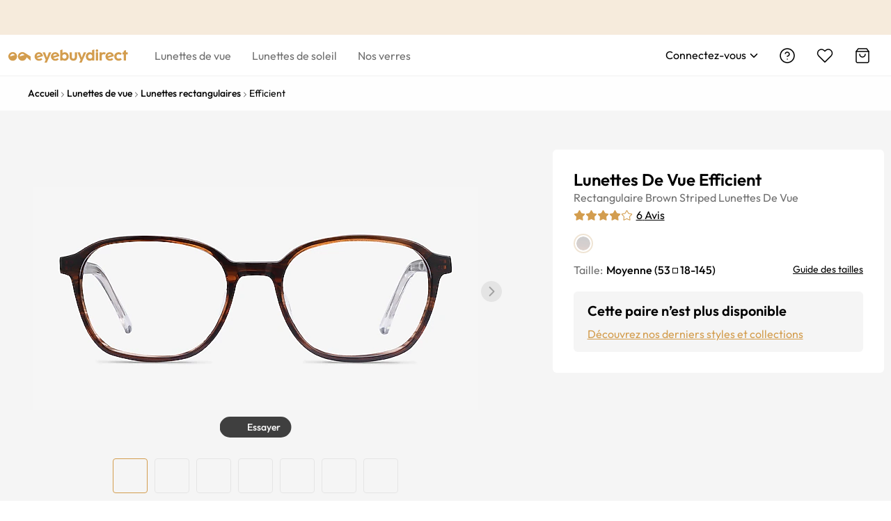

--- FILE ---
content_type: text/html; charset=utf-8
request_url: https://www.eyebuydirect.fr/lunettes-de-vue/montures/efficient-marron-rayures-m-21996
body_size: 63803
content:
<!DOCTYPE html><html lang="fr-fr"><head><meta charSet="utf-8"/><meta name="viewport" content="width=device-width"/><meta http-equiv="x-dns-prefetch-control" content="on"/><link rel="preconnect" href="https://res.ebdcdn.com" crossorigin=""/><link rel="dns-prefetch" href="https://res.ebdcdn.com"/><link rel="preconnect" href="https://img.ebdcdn.com"/><link rel="dns-prefetch" href="https://img.ebdcdn.com"/><link rel="preload" href="https://res.ebdcdn.com/public/fonts/outfit.woff2" as="font" crossorigin="anonymous" type="font/woff2"/><link rel="preconnect" href="https://img.ebdcdn.com" crossorigin=""/><link rel="dns-prefetch" href="https://img.ebdcdn.com"/><link rel="apple-touch-icon" href="https://img.ebdcdn.com/public/images/pwa/pwa-icon-512.png"/><link rel="manifest" href="/manifest.json" crossorigin="use-credentials"/><link rel="icon" type="image/png" href="https://img.ebdcdn.com/public/images/global/favicon-16x16.png" sizes="16x16"/><link rel="icon" type="image/png" href="https://img.ebdcdn.com/public/images/global/favicon-32x32.png" sizes="32x32"/><meta http-equiv="content-language" content="fr-fr"/><meta name="theme-color" content="#404040"/><meta name="msapplication-TileColor" content="#404040"/><meta name="apple-mobile-web-app-status-bar-style" content="#404040"/><meta property="og:type" content="website"/><meta property="og:site_name" content="Eyebuydirect.com"/><meta name="SKYPE_TOOLBAR" content="SKYPE_TOOLBAR_PARSER_COMPATIBLE"/><title>Efficient - Rectangulaire Brown Striped Monture Lunettes de vue | Eyebuydirect France</title><meta property="og:description" content="Efficient Brown Striped Acétate Lunette de vue EyeBuyDirect. Une monture chic et de qualité à un prix abordable. Venez découvrir votre style."/><meta property="og:url" content="https://www.eyebuydirect.fr/lunettes-de-vue/montures/efficient-marron-rayures-m-21996"/><meta property="og:title" content="Efficient - Rectangulaire Brown Striped Monture Lunettes de vue | Eyebuydirect France"/><meta property="og:image" content="https://img.ebdcdn.com/product/front/white/pl7704.jpg"/><meta name="description" content="Efficient Brown Striped Acétate Lunette de vue EyeBuyDirect. Une monture chic et de qualité à un prix abordable. Venez découvrir votre style."/><meta name="robots" content="max-image-preview:large"/><link rel="canonical" href="https://www.eyebuydirect.fr/lunettes-de-vue/montures/efficient-marron-rayures-m-21996"/><script type="speculationrules">{"prerender":[{"where":{"and":[{"href_matches":"/product/similar-styles"}]},"eagerness":"eager"}]}</script><link rel="preload" as="image" fetchpriority="high" href="https://img.ebdcdn.com/product/frame/gray/pl7704_0.jpg?q=85&amp;im=Resize,width=640,height=320,aspect=fill;UnsharpMask,sigma=1.0,gain=1.0"/><link rel="preload" as="image" href="https://img.ebdcdn.com/product/frame/gray/pl7704_0.jpg?q=85&amp;im=Resize,width=640,height=320,aspect=fill;UnsharpMask,sigma=1.0,gain=1.0"/><meta name="next-head-count" content="32"/><script type="text/javascript" async="">window.NREUM||(NREUM={});NREUM.info = {"agent":"","beacon":"bam.nr-data.net","errorBeacon":"bam.nr-data.net","licenseKey":"NRJS-823d4f9e7281ef76cb5","applicationID":"1403787940","agentToken":null,"applicationTime":141.185503,"transactionName":"bgMEYEQEXUFSAkJQWFdJKFtECFJeWhtTXWJLD0ke","queueTime":0,"ttGuid":"d975c8f79e6c8e61"}; (window.NREUM||(NREUM={})).init={privacy:{cookies_enabled:true},ajax:{deny_list:["*"]},feature_flags:["soft_nav"],distributed_tracing:{enabled:true}};(window.NREUM||(NREUM={})).loader_config={agentID:"1588805536",accountID:"2750859",trustKey:"2750859",xpid:"VgECUV5WARABUFFRAAkAX1AB",licenseKey:"NRJS-823d4f9e7281ef76cb5",applicationID:"1403787940",browserID:"1588805536"};;/*! For license information please see nr-loader-full-1.307.0.min.js.LICENSE.txt */
(()=>{var e,t,r={384:(e,t,r)=>{"use strict";r.d(t,{NT:()=>a,US:()=>u,Zm:()=>o,bQ:()=>d,dV:()=>c,pV:()=>l});var n=r(6154),i=r(1863),s=r(1910);const a={beacon:"bam.nr-data.net",errorBeacon:"bam.nr-data.net"};function o(){return n.gm.NREUM||(n.gm.NREUM={}),void 0===n.gm.newrelic&&(n.gm.newrelic=n.gm.NREUM),n.gm.NREUM}function c(){let e=o();return e.o||(e.o={ST:n.gm.setTimeout,SI:n.gm.setImmediate||n.gm.setInterval,CT:n.gm.clearTimeout,XHR:n.gm.XMLHttpRequest,REQ:n.gm.Request,EV:n.gm.Event,PR:n.gm.Promise,MO:n.gm.MutationObserver,FETCH:n.gm.fetch,WS:n.gm.WebSocket},(0,s.i)(...Object.values(e.o))),e}function d(e,t){let r=o();r.initializedAgents??={},t.initializedAt={ms:(0,i.t)(),date:new Date},r.initializedAgents[e]=t}function u(e,t){o()[e]=t}function l(){return function(){let e=o();const t=e.info||{};e.info={beacon:a.beacon,errorBeacon:a.errorBeacon,...t}}(),function(){let e=o();const t=e.init||{};e.init={...t}}(),c(),function(){let e=o();const t=e.loader_config||{};e.loader_config={...t}}(),o()}},782:(e,t,r)=>{"use strict";r.d(t,{T:()=>n});const n=r(860).K7.pageViewTiming},860:(e,t,r)=>{"use strict";r.d(t,{$J:()=>u,K7:()=>c,P3:()=>d,XX:()=>i,Yy:()=>o,df:()=>s,qY:()=>n,v4:()=>a});const n="events",i="jserrors",s="browser/blobs",a="rum",o="browser/logs",c={ajax:"ajax",genericEvents:"generic_events",jserrors:i,logging:"logging",metrics:"metrics",pageAction:"page_action",pageViewEvent:"page_view_event",pageViewTiming:"page_view_timing",sessionReplay:"session_replay",sessionTrace:"session_trace",softNav:"soft_navigations",spa:"spa"},d={[c.pageViewEvent]:1,[c.pageViewTiming]:2,[c.metrics]:3,[c.jserrors]:4,[c.spa]:5,[c.ajax]:6,[c.sessionTrace]:7,[c.softNav]:8,[c.sessionReplay]:9,[c.logging]:10,[c.genericEvents]:11},u={[c.pageViewEvent]:a,[c.pageViewTiming]:n,[c.ajax]:n,[c.spa]:n,[c.softNav]:n,[c.metrics]:i,[c.jserrors]:i,[c.sessionTrace]:s,[c.sessionReplay]:s,[c.logging]:o,[c.genericEvents]:"ins"}},944:(e,t,r)=>{"use strict";r.d(t,{R:()=>i});var n=r(3241);function i(e,t){"function"==typeof console.debug&&(console.debug("New Relic Warning: https://github.com/newrelic/newrelic-browser-agent/blob/main/docs/warning-codes.md#".concat(e),t),(0,n.W)({agentIdentifier:null,drained:null,type:"data",name:"warn",feature:"warn",data:{code:e,secondary:t}}))}},993:(e,t,r)=>{"use strict";r.d(t,{A$:()=>s,ET:()=>a,TZ:()=>o,p_:()=>i});var n=r(860);const i={ERROR:"ERROR",WARN:"WARN",INFO:"INFO",DEBUG:"DEBUG",TRACE:"TRACE"},s={OFF:0,ERROR:1,WARN:2,INFO:3,DEBUG:4,TRACE:5},a="log",o=n.K7.logging},1687:(e,t,r)=>{"use strict";r.d(t,{Ak:()=>d,Ze:()=>h,x3:()=>u});var n=r(3241),i=r(7836),s=r(3606),a=r(860),o=r(2646);const c={};function d(e,t){const r={staged:!1,priority:a.P3[t]||0};l(e),c[e].get(t)||c[e].set(t,r)}function u(e,t){e&&c[e]&&(c[e].get(t)&&c[e].delete(t),p(e,t,!1),c[e].size&&f(e))}function l(e){if(!e)throw new Error("agentIdentifier required");c[e]||(c[e]=new Map)}function h(e="",t="feature",r=!1){if(l(e),!e||!c[e].get(t)||r)return p(e,t);c[e].get(t).staged=!0,f(e)}function f(e){const t=Array.from(c[e]);t.every(([e,t])=>t.staged)&&(t.sort((e,t)=>e[1].priority-t[1].priority),t.forEach(([t])=>{c[e].delete(t),p(e,t)}))}function p(e,t,r=!0){const a=e?i.ee.get(e):i.ee,c=s.i.handlers;if(!a.aborted&&a.backlog&&c){if((0,n.W)({agentIdentifier:e,type:"lifecycle",name:"drain",feature:t}),r){const e=a.backlog[t],r=c[t];if(r){for(let t=0;e&&t<e.length;++t)g(e[t],r);Object.entries(r).forEach(([e,t])=>{Object.values(t||{}).forEach(t=>{t[0]?.on&&t[0]?.context()instanceof o.y&&t[0].on(e,t[1])})})}}a.isolatedBacklog||delete c[t],a.backlog[t]=null,a.emit("drain-"+t,[])}}function g(e,t){var r=e[1];Object.values(t[r]||{}).forEach(t=>{var r=e[0];if(t[0]===r){var n=t[1],i=e[3],s=e[2];n.apply(i,s)}})}},1738:(e,t,r)=>{"use strict";r.d(t,{U:()=>f,Y:()=>h});var n=r(3241),i=r(9908),s=r(1863),a=r(944),o=r(5701),c=r(3969),d=r(8362),u=r(860),l=r(4261);function h(e,t,r,s){const h=s||r;!h||h[e]&&h[e]!==d.d.prototype[e]||(h[e]=function(){(0,i.p)(c.xV,["API/"+e+"/called"],void 0,u.K7.metrics,r.ee),(0,n.W)({agentIdentifier:r.agentIdentifier,drained:!!o.B?.[r.agentIdentifier],type:"data",name:"api",feature:l.Pl+e,data:{}});try{return t.apply(this,arguments)}catch(e){(0,a.R)(23,e)}})}function f(e,t,r,n,a){const o=e.info;null===r?delete o.jsAttributes[t]:o.jsAttributes[t]=r,(a||null===r)&&(0,i.p)(l.Pl+n,[(0,s.t)(),t,r],void 0,"session",e.ee)}},1741:(e,t,r)=>{"use strict";r.d(t,{W:()=>s});var n=r(944),i=r(4261);class s{#e(e,...t){if(this[e]!==s.prototype[e])return this[e](...t);(0,n.R)(35,e)}addPageAction(e,t){return this.#e(i.hG,e,t)}register(e){return this.#e(i.eY,e)}recordCustomEvent(e,t){return this.#e(i.fF,e,t)}setPageViewName(e,t){return this.#e(i.Fw,e,t)}setCustomAttribute(e,t,r){return this.#e(i.cD,e,t,r)}noticeError(e,t){return this.#e(i.o5,e,t)}setUserId(e,t=!1){return this.#e(i.Dl,e,t)}setApplicationVersion(e){return this.#e(i.nb,e)}setErrorHandler(e){return this.#e(i.bt,e)}addRelease(e,t){return this.#e(i.k6,e,t)}log(e,t){return this.#e(i.$9,e,t)}start(){return this.#e(i.d3)}finished(e){return this.#e(i.BL,e)}recordReplay(){return this.#e(i.CH)}pauseReplay(){return this.#e(i.Tb)}addToTrace(e){return this.#e(i.U2,e)}setCurrentRouteName(e){return this.#e(i.PA,e)}interaction(e){return this.#e(i.dT,e)}wrapLogger(e,t,r){return this.#e(i.Wb,e,t,r)}measure(e,t){return this.#e(i.V1,e,t)}consent(e){return this.#e(i.Pv,e)}}},1863:(e,t,r)=>{"use strict";function n(){return Math.floor(performance.now())}r.d(t,{t:()=>n})},1910:(e,t,r)=>{"use strict";r.d(t,{i:()=>s});var n=r(944);const i=new Map;function s(...e){return e.every(e=>{if(i.has(e))return i.get(e);const t="function"==typeof e?e.toString():"",r=t.includes("[native code]"),s=t.includes("nrWrapper");return r||s||(0,n.R)(64,e?.name||t),i.set(e,r),r})}},2555:(e,t,r)=>{"use strict";r.d(t,{D:()=>o,f:()=>a});var n=r(384),i=r(8122);const s={beacon:n.NT.beacon,errorBeacon:n.NT.errorBeacon,licenseKey:void 0,applicationID:void 0,sa:void 0,queueTime:void 0,applicationTime:void 0,ttGuid:void 0,user:void 0,account:void 0,product:void 0,extra:void 0,jsAttributes:{},userAttributes:void 0,atts:void 0,transactionName:void 0,tNamePlain:void 0};function a(e){try{return!!e.licenseKey&&!!e.errorBeacon&&!!e.applicationID}catch(e){return!1}}const o=e=>(0,i.a)(e,s)},2614:(e,t,r)=>{"use strict";r.d(t,{BB:()=>a,H3:()=>n,g:()=>d,iL:()=>c,tS:()=>o,uh:()=>i,wk:()=>s});const n="NRBA",i="SESSION",s=144e5,a=18e5,o={STARTED:"session-started",PAUSE:"session-pause",RESET:"session-reset",RESUME:"session-resume",UPDATE:"session-update"},c={SAME_TAB:"same-tab",CROSS_TAB:"cross-tab"},d={OFF:0,FULL:1,ERROR:2}},2646:(e,t,r)=>{"use strict";r.d(t,{y:()=>n});class n{constructor(e){this.contextId=e}}},2843:(e,t,r)=>{"use strict";r.d(t,{G:()=>s,u:()=>i});var n=r(3878);function i(e,t=!1,r,i){(0,n.DD)("visibilitychange",function(){if(t)return void("hidden"===document.visibilityState&&e());e(document.visibilityState)},r,i)}function s(e,t,r){(0,n.sp)("pagehide",e,t,r)}},3241:(e,t,r)=>{"use strict";r.d(t,{W:()=>s});var n=r(6154);const i="newrelic";function s(e={}){try{n.gm.dispatchEvent(new CustomEvent(i,{detail:e}))}catch(e){}}},3304:(e,t,r)=>{"use strict";r.d(t,{A:()=>s});var n=r(7836);const i=()=>{const e=new WeakSet;return(t,r)=>{if("object"==typeof r&&null!==r){if(e.has(r))return;e.add(r)}return r}};function s(e){try{return JSON.stringify(e,i())??""}catch(e){try{n.ee.emit("internal-error",[e])}catch(e){}return""}}},3333:(e,t,r)=>{"use strict";r.d(t,{$v:()=>u,TZ:()=>n,Xh:()=>c,Zp:()=>i,kd:()=>d,mq:()=>o,nf:()=>a,qN:()=>s});const n=r(860).K7.genericEvents,i=["auxclick","click","copy","keydown","paste","scrollend"],s=["focus","blur"],a=4,o=1e3,c=2e3,d=["PageAction","UserAction","BrowserPerformance"],u={RESOURCES:"experimental.resources",REGISTER:"register"}},3434:(e,t,r)=>{"use strict";r.d(t,{Jt:()=>s,YM:()=>d});var n=r(7836),i=r(5607);const s="nr@original:".concat(i.W),a=50;var o=Object.prototype.hasOwnProperty,c=!1;function d(e,t){return e||(e=n.ee),r.inPlace=function(e,t,n,i,s){n||(n="");const a="-"===n.charAt(0);for(let o=0;o<t.length;o++){const c=t[o],d=e[c];l(d)||(e[c]=r(d,a?c+n:n,i,c,s))}},r.flag=s,r;function r(t,r,n,c,d){return l(t)?t:(r||(r=""),nrWrapper[s]=t,function(e,t,r){if(Object.defineProperty&&Object.keys)try{return Object.keys(e).forEach(function(r){Object.defineProperty(t,r,{get:function(){return e[r]},set:function(t){return e[r]=t,t}})}),t}catch(e){u([e],r)}for(var n in e)o.call(e,n)&&(t[n]=e[n])}(t,nrWrapper,e),nrWrapper);function nrWrapper(){var s,o,l,h;let f;try{o=this,s=[...arguments],l="function"==typeof n?n(s,o):n||{}}catch(t){u([t,"",[s,o,c],l],e)}i(r+"start",[s,o,c],l,d);const p=performance.now();let g;try{return h=t.apply(o,s),g=performance.now(),h}catch(e){throw g=performance.now(),i(r+"err",[s,o,e],l,d),f=e,f}finally{const e=g-p,t={start:p,end:g,duration:e,isLongTask:e>=a,methodName:c,thrownError:f};t.isLongTask&&i("long-task",[t,o],l,d),i(r+"end",[s,o,h],l,d)}}}function i(r,n,i,s){if(!c||t){var a=c;c=!0;try{e.emit(r,n,i,t,s)}catch(t){u([t,r,n,i],e)}c=a}}}function u(e,t){t||(t=n.ee);try{t.emit("internal-error",e)}catch(e){}}function l(e){return!(e&&"function"==typeof e&&e.apply&&!e[s])}},3606:(e,t,r)=>{"use strict";r.d(t,{i:()=>s});var n=r(9908);s.on=a;var i=s.handlers={};function s(e,t,r,s){a(s||n.d,i,e,t,r)}function a(e,t,r,i,s){s||(s="feature"),e||(e=n.d);var a=t[s]=t[s]||{};(a[r]=a[r]||[]).push([e,i])}},3738:(e,t,r)=>{"use strict";r.d(t,{He:()=>i,Kp:()=>o,Lc:()=>d,Rz:()=>u,TZ:()=>n,bD:()=>s,d3:()=>a,jx:()=>l,sl:()=>h,uP:()=>c});const n=r(860).K7.sessionTrace,i="bstResource",s="resource",a="-start",o="-end",c="fn"+a,d="fn"+o,u="pushState",l=1e3,h=3e4},3785:(e,t,r)=>{"use strict";r.d(t,{R:()=>c,b:()=>d});var n=r(9908),i=r(1863),s=r(860),a=r(3969),o=r(993);function c(e,t,r={},c=o.p_.INFO,d=!0,u,l=(0,i.t)()){(0,n.p)(a.xV,["API/logging/".concat(c.toLowerCase(),"/called")],void 0,s.K7.metrics,e),(0,n.p)(o.ET,[l,t,r,c,d,u],void 0,s.K7.logging,e)}function d(e){return"string"==typeof e&&Object.values(o.p_).some(t=>t===e.toUpperCase().trim())}},3878:(e,t,r)=>{"use strict";function n(e,t){return{capture:e,passive:!1,signal:t}}function i(e,t,r=!1,i){window.addEventListener(e,t,n(r,i))}function s(e,t,r=!1,i){document.addEventListener(e,t,n(r,i))}r.d(t,{DD:()=>s,jT:()=>n,sp:()=>i})},3969:(e,t,r)=>{"use strict";r.d(t,{TZ:()=>n,XG:()=>o,rs:()=>i,xV:()=>a,z_:()=>s});const n=r(860).K7.metrics,i="sm",s="cm",a="storeSupportabilityMetrics",o="storeEventMetrics"},4234:(e,t,r)=>{"use strict";r.d(t,{W:()=>s});var n=r(7836),i=r(1687);class s{constructor(e,t){this.agentIdentifier=e,this.ee=n.ee.get(e),this.featureName=t,this.blocked=!1}deregisterDrain(){(0,i.x3)(this.agentIdentifier,this.featureName)}}},4261:(e,t,r)=>{"use strict";r.d(t,{$9:()=>d,BL:()=>o,CH:()=>f,Dl:()=>w,Fw:()=>y,PA:()=>m,Pl:()=>n,Pv:()=>E,Tb:()=>l,U2:()=>s,V1:()=>T,Wb:()=>x,bt:()=>b,cD:()=>v,d3:()=>R,dT:()=>c,eY:()=>p,fF:()=>h,hG:()=>i,k6:()=>a,nb:()=>g,o5:()=>u});const n="api-",i="addPageAction",s="addToTrace",a="addRelease",o="finished",c="interaction",d="log",u="noticeError",l="pauseReplay",h="recordCustomEvent",f="recordReplay",p="register",g="setApplicationVersion",m="setCurrentRouteName",v="setCustomAttribute",b="setErrorHandler",y="setPageViewName",w="setUserId",R="start",x="wrapLogger",T="measure",E="consent"},4387:(e,t,r)=>{"use strict";function n(e={}){return!(!e.id||!e.name)}function i(e){return"string"==typeof e&&e.trim().length<501||"number"==typeof e}function s(e,t){if(2!==t?.harvestEndpointVersion)return{};const r=t.agentRef.runtime.appMetadata.agents[0].entityGuid;return n(e)?{"source.id":e.id,"source.name":e.name,"source.type":e.type,"parent.id":e.parent?.id||r}:{"entity.guid":r,appId:t.agentRef.info.applicationID}}r.d(t,{Ux:()=>s,c7:()=>n,yo:()=>i})},5205:(e,t,r)=>{"use strict";r.d(t,{j:()=>S});var n=r(384),i=r(1741);var s=r(2555),a=r(3333);const o=e=>{if(!e||"string"!=typeof e)return!1;try{document.createDocumentFragment().querySelector(e)}catch{return!1}return!0};var c=r(2614),d=r(944),u=r(8122);const l="[data-nr-mask]",h=e=>(0,u.a)(e,(()=>{const e={feature_flags:[],experimental:{allow_registered_children:!1,resources:!1},mask_selector:"*",block_selector:"[data-nr-block]",mask_input_options:{color:!1,date:!1,"datetime-local":!1,email:!1,month:!1,number:!1,range:!1,search:!1,tel:!1,text:!1,time:!1,url:!1,week:!1,textarea:!1,select:!1,password:!0}};return{ajax:{deny_list:void 0,block_internal:!0,enabled:!0,autoStart:!0},api:{get allow_registered_children(){return e.feature_flags.includes(a.$v.REGISTER)||e.experimental.allow_registered_children},set allow_registered_children(t){e.experimental.allow_registered_children=t},duplicate_registered_data:!1},browser_consent_mode:{enabled:!1},distributed_tracing:{enabled:void 0,exclude_newrelic_header:void 0,cors_use_newrelic_header:void 0,cors_use_tracecontext_headers:void 0,allowed_origins:void 0},get feature_flags(){return e.feature_flags},set feature_flags(t){e.feature_flags=t},generic_events:{enabled:!0,autoStart:!0},harvest:{interval:30},jserrors:{enabled:!0,autoStart:!0},logging:{enabled:!0,autoStart:!0},metrics:{enabled:!0,autoStart:!0},obfuscate:void 0,page_action:{enabled:!0},page_view_event:{enabled:!0,autoStart:!0},page_view_timing:{enabled:!0,autoStart:!0},performance:{capture_marks:!1,capture_measures:!1,capture_detail:!0,resources:{get enabled(){return e.feature_flags.includes(a.$v.RESOURCES)||e.experimental.resources},set enabled(t){e.experimental.resources=t},asset_types:[],first_party_domains:[],ignore_newrelic:!0}},privacy:{cookies_enabled:!0},proxy:{assets:void 0,beacon:void 0},session:{expiresMs:c.wk,inactiveMs:c.BB},session_replay:{autoStart:!0,enabled:!1,preload:!1,sampling_rate:10,error_sampling_rate:100,collect_fonts:!1,inline_images:!1,fix_stylesheets:!0,mask_all_inputs:!0,get mask_text_selector(){return e.mask_selector},set mask_text_selector(t){o(t)?e.mask_selector="".concat(t,",").concat(l):""===t||null===t?e.mask_selector=l:(0,d.R)(5,t)},get block_class(){return"nr-block"},get ignore_class(){return"nr-ignore"},get mask_text_class(){return"nr-mask"},get block_selector(){return e.block_selector},set block_selector(t){o(t)?e.block_selector+=",".concat(t):""!==t&&(0,d.R)(6,t)},get mask_input_options(){return e.mask_input_options},set mask_input_options(t){t&&"object"==typeof t?e.mask_input_options={...t,password:!0}:(0,d.R)(7,t)}},session_trace:{enabled:!0,autoStart:!0},soft_navigations:{enabled:!0,autoStart:!0},spa:{enabled:!0,autoStart:!0},ssl:void 0,user_actions:{enabled:!0,elementAttributes:["id","className","tagName","type"]}}})());var f=r(6154),p=r(9324);let g=0;const m={buildEnv:p.F3,distMethod:p.Xs,version:p.xv,originTime:f.WN},v={consented:!1},b={appMetadata:{},get consented(){return this.session?.state?.consent||v.consented},set consented(e){v.consented=e},customTransaction:void 0,denyList:void 0,disabled:!1,harvester:void 0,isolatedBacklog:!1,isRecording:!1,loaderType:void 0,maxBytes:3e4,obfuscator:void 0,onerror:void 0,ptid:void 0,releaseIds:{},session:void 0,timeKeeper:void 0,registeredEntities:[],jsAttributesMetadata:{bytes:0},get harvestCount(){return++g}},y=e=>{const t=(0,u.a)(e,b),r=Object.keys(m).reduce((e,t)=>(e[t]={value:m[t],writable:!1,configurable:!0,enumerable:!0},e),{});return Object.defineProperties(t,r)};var w=r(5701);const R=e=>{const t=e.startsWith("http");e+="/",r.p=t?e:"https://"+e};var x=r(7836),T=r(3241);const E={accountID:void 0,trustKey:void 0,agentID:void 0,licenseKey:void 0,applicationID:void 0,xpid:void 0},A=e=>(0,u.a)(e,E),_=new Set;function S(e,t={},r,a){let{init:o,info:c,loader_config:d,runtime:u={},exposed:l=!0}=t;if(!c){const e=(0,n.pV)();o=e.init,c=e.info,d=e.loader_config}e.init=h(o||{}),e.loader_config=A(d||{}),c.jsAttributes??={},f.bv&&(c.jsAttributes.isWorker=!0),e.info=(0,s.D)(c);const p=e.init,g=[c.beacon,c.errorBeacon];_.has(e.agentIdentifier)||(p.proxy.assets&&(R(p.proxy.assets),g.push(p.proxy.assets)),p.proxy.beacon&&g.push(p.proxy.beacon),e.beacons=[...g],function(e){const t=(0,n.pV)();Object.getOwnPropertyNames(i.W.prototype).forEach(r=>{const n=i.W.prototype[r];if("function"!=typeof n||"constructor"===n)return;let s=t[r];e[r]&&!1!==e.exposed&&"micro-agent"!==e.runtime?.loaderType&&(t[r]=(...t)=>{const n=e[r](...t);return s?s(...t):n})})}(e),(0,n.US)("activatedFeatures",w.B)),u.denyList=[...p.ajax.deny_list||[],...p.ajax.block_internal?g:[]],u.ptid=e.agentIdentifier,u.loaderType=r,e.runtime=y(u),_.has(e.agentIdentifier)||(e.ee=x.ee.get(e.agentIdentifier),e.exposed=l,(0,T.W)({agentIdentifier:e.agentIdentifier,drained:!!w.B?.[e.agentIdentifier],type:"lifecycle",name:"initialize",feature:void 0,data:e.config})),_.add(e.agentIdentifier)}},5270:(e,t,r)=>{"use strict";r.d(t,{Aw:()=>a,SR:()=>s,rF:()=>o});var n=r(384),i=r(7767);function s(e){return!!(0,n.dV)().o.MO&&(0,i.V)(e)&&!0===e?.session_trace.enabled}function a(e){return!0===e?.session_replay.preload&&s(e)}function o(e,t){try{if("string"==typeof t?.type){if("password"===t.type.toLowerCase())return"*".repeat(e?.length||0);if(void 0!==t?.dataset?.nrUnmask||t?.classList?.contains("nr-unmask"))return e}}catch(e){}return"string"==typeof e?e.replace(/[\S]/g,"*"):"*".repeat(e?.length||0)}},5289:(e,t,r)=>{"use strict";r.d(t,{GG:()=>a,Qr:()=>c,sB:()=>o});var n=r(3878),i=r(6389);function s(){return"undefined"==typeof document||"complete"===document.readyState}function a(e,t){if(s())return e();const r=(0,i.J)(e),a=setInterval(()=>{s()&&(clearInterval(a),r())},500);(0,n.sp)("load",r,t)}function o(e){if(s())return e();(0,n.DD)("DOMContentLoaded",e)}function c(e){if(s())return e();(0,n.sp)("popstate",e)}},5607:(e,t,r)=>{"use strict";r.d(t,{W:()=>n});const n=(0,r(9566).bz)()},5701:(e,t,r)=>{"use strict";r.d(t,{B:()=>s,t:()=>a});var n=r(3241);const i=new Set,s={};function a(e,t){const r=t.agentIdentifier;s[r]??={},e&&"object"==typeof e&&(i.has(r)||(t.ee.emit("rumresp",[e]),s[r]=e,i.add(r),(0,n.W)({agentIdentifier:r,loaded:!0,drained:!0,type:"lifecycle",name:"load",feature:void 0,data:e})))}},6154:(e,t,r)=>{"use strict";r.d(t,{OF:()=>d,RI:()=>i,WN:()=>h,bv:()=>s,eN:()=>f,gm:()=>a,lR:()=>l,m:()=>c,mw:()=>o,sb:()=>u});var n=r(1863);const i="undefined"!=typeof window&&!!window.document,s="undefined"!=typeof WorkerGlobalScope&&("undefined"!=typeof self&&self instanceof WorkerGlobalScope&&self.navigator instanceof WorkerNavigator||"undefined"!=typeof globalThis&&globalThis instanceof WorkerGlobalScope&&globalThis.navigator instanceof WorkerNavigator),a=i?window:"undefined"!=typeof WorkerGlobalScope&&("undefined"!=typeof self&&self instanceof WorkerGlobalScope&&self||"undefined"!=typeof globalThis&&globalThis instanceof WorkerGlobalScope&&globalThis),o=Boolean("hidden"===a?.document?.visibilityState),c=""+a?.location,d=/iPad|iPhone|iPod/.test(a.navigator?.userAgent),u=d&&"undefined"==typeof SharedWorker,l=(()=>{const e=a.navigator?.userAgent?.match(/Firefox[/\s](\d+\.\d+)/);return Array.isArray(e)&&e.length>=2?+e[1]:0})(),h=Date.now()-(0,n.t)(),f=()=>"undefined"!=typeof PerformanceNavigationTiming&&a?.performance?.getEntriesByType("navigation")?.[0]?.responseStart},6344:(e,t,r)=>{"use strict";r.d(t,{BB:()=>u,Qb:()=>l,TZ:()=>i,Ug:()=>a,Vh:()=>s,_s:()=>o,bc:()=>d,yP:()=>c});var n=r(2614);const i=r(860).K7.sessionReplay,s="errorDuringReplay",a=.12,o={DomContentLoaded:0,Load:1,FullSnapshot:2,IncrementalSnapshot:3,Meta:4,Custom:5},c={[n.g.ERROR]:15e3,[n.g.FULL]:3e5,[n.g.OFF]:0},d={RESET:{message:"Session was reset",sm:"Reset"},IMPORT:{message:"Recorder failed to import",sm:"Import"},TOO_MANY:{message:"429: Too Many Requests",sm:"Too-Many"},TOO_BIG:{message:"Payload was too large",sm:"Too-Big"},CROSS_TAB:{message:"Session Entity was set to OFF on another tab",sm:"Cross-Tab"},ENTITLEMENTS:{message:"Session Replay is not allowed and will not be started",sm:"Entitlement"}},u=5e3,l={API:"api",RESUME:"resume",SWITCH_TO_FULL:"switchToFull",INITIALIZE:"initialize",PRELOAD:"preload"}},6389:(e,t,r)=>{"use strict";function n(e,t=500,r={}){const n=r?.leading||!1;let i;return(...r)=>{n&&void 0===i&&(e.apply(this,r),i=setTimeout(()=>{i=clearTimeout(i)},t)),n||(clearTimeout(i),i=setTimeout(()=>{e.apply(this,r)},t))}}function i(e){let t=!1;return(...r)=>{t||(t=!0,e.apply(this,r))}}r.d(t,{J:()=>i,s:()=>n})},6630:(e,t,r)=>{"use strict";r.d(t,{T:()=>n});const n=r(860).K7.pageViewEvent},6774:(e,t,r)=>{"use strict";r.d(t,{T:()=>n});const n=r(860).K7.jserrors},7295:(e,t,r)=>{"use strict";r.d(t,{Xv:()=>a,gX:()=>i,iW:()=>s});var n=[];function i(e){if(!e||s(e))return!1;if(0===n.length)return!0;if("*"===n[0].hostname)return!1;for(var t=0;t<n.length;t++){var r=n[t];if(r.hostname.test(e.hostname)&&r.pathname.test(e.pathname))return!1}return!0}function s(e){return void 0===e.hostname}function a(e){if(n=[],e&&e.length)for(var t=0;t<e.length;t++){let r=e[t];if(!r)continue;if("*"===r)return void(n=[{hostname:"*"}]);0===r.indexOf("http://")?r=r.substring(7):0===r.indexOf("https://")&&(r=r.substring(8));const i=r.indexOf("/");let s,a;i>0?(s=r.substring(0,i),a=r.substring(i)):(s=r,a="*");let[c]=s.split(":");n.push({hostname:o(c),pathname:o(a,!0)})}}function o(e,t=!1){const r=e.replace(/[.+?^${}()|[\]\\]/g,e=>"\\"+e).replace(/\*/g,".*?");return new RegExp((t?"^":"")+r+"$")}},7485:(e,t,r)=>{"use strict";r.d(t,{D:()=>i});var n=r(6154);function i(e){if(0===(e||"").indexOf("data:"))return{protocol:"data"};try{const t=new URL(e,location.href),r={port:t.port,hostname:t.hostname,pathname:t.pathname,search:t.search,protocol:t.protocol.slice(0,t.protocol.indexOf(":")),sameOrigin:t.protocol===n.gm?.location?.protocol&&t.host===n.gm?.location?.host};return r.port&&""!==r.port||("http:"===t.protocol&&(r.port="80"),"https:"===t.protocol&&(r.port="443")),r.pathname&&""!==r.pathname?r.pathname.startsWith("/")||(r.pathname="/".concat(r.pathname)):r.pathname="/",r}catch(e){return{}}}},7699:(e,t,r)=>{"use strict";r.d(t,{It:()=>s,KC:()=>o,No:()=>i,qh:()=>a});var n=r(860);const i=16e3,s=1e6,a="SESSION_ERROR",o={[n.K7.logging]:!0,[n.K7.genericEvents]:!1,[n.K7.jserrors]:!1,[n.K7.ajax]:!1}},7767:(e,t,r)=>{"use strict";r.d(t,{V:()=>i});var n=r(6154);const i=e=>n.RI&&!0===e?.privacy.cookies_enabled},7836:(e,t,r)=>{"use strict";r.d(t,{P:()=>o,ee:()=>c});var n=r(384),i=r(8990),s=r(2646),a=r(5607);const o="nr@context:".concat(a.W),c=function e(t,r){var n={},a={},u={},l=!1;try{l=16===r.length&&d.initializedAgents?.[r]?.runtime.isolatedBacklog}catch(e){}var h={on:p,addEventListener:p,removeEventListener:function(e,t){var r=n[e];if(!r)return;for(var i=0;i<r.length;i++)r[i]===t&&r.splice(i,1)},emit:function(e,r,n,i,s){!1!==s&&(s=!0);if(c.aborted&&!i)return;t&&s&&t.emit(e,r,n);var o=f(n);g(e).forEach(e=>{e.apply(o,r)});var d=v()[a[e]];d&&d.push([h,e,r,o]);return o},get:m,listeners:g,context:f,buffer:function(e,t){const r=v();if(t=t||"feature",h.aborted)return;Object.entries(e||{}).forEach(([e,n])=>{a[n]=t,t in r||(r[t]=[])})},abort:function(){h._aborted=!0,Object.keys(h.backlog).forEach(e=>{delete h.backlog[e]})},isBuffering:function(e){return!!v()[a[e]]},debugId:r,backlog:l?{}:t&&"object"==typeof t.backlog?t.backlog:{},isolatedBacklog:l};return Object.defineProperty(h,"aborted",{get:()=>{let e=h._aborted||!1;return e||(t&&(e=t.aborted),e)}}),h;function f(e){return e&&e instanceof s.y?e:e?(0,i.I)(e,o,()=>new s.y(o)):new s.y(o)}function p(e,t){n[e]=g(e).concat(t)}function g(e){return n[e]||[]}function m(t){return u[t]=u[t]||e(h,t)}function v(){return h.backlog}}(void 0,"globalEE"),d=(0,n.Zm)();d.ee||(d.ee=c)},8122:(e,t,r)=>{"use strict";r.d(t,{a:()=>i});var n=r(944);function i(e,t){try{if(!e||"object"!=typeof e)return(0,n.R)(3);if(!t||"object"!=typeof t)return(0,n.R)(4);const r=Object.create(Object.getPrototypeOf(t),Object.getOwnPropertyDescriptors(t)),s=0===Object.keys(r).length?e:r;for(let a in s)if(void 0!==e[a])try{if(null===e[a]){r[a]=null;continue}Array.isArray(e[a])&&Array.isArray(t[a])?r[a]=Array.from(new Set([...e[a],...t[a]])):"object"==typeof e[a]&&"object"==typeof t[a]?r[a]=i(e[a],t[a]):r[a]=e[a]}catch(e){r[a]||(0,n.R)(1,e)}return r}catch(e){(0,n.R)(2,e)}}},8139:(e,t,r)=>{"use strict";r.d(t,{u:()=>h});var n=r(7836),i=r(3434),s=r(8990),a=r(6154);const o={},c=a.gm.XMLHttpRequest,d="addEventListener",u="removeEventListener",l="nr@wrapped:".concat(n.P);function h(e){var t=function(e){return(e||n.ee).get("events")}(e);if(o[t.debugId]++)return t;o[t.debugId]=1;var r=(0,i.YM)(t,!0);function h(e){r.inPlace(e,[d,u],"-",p)}function p(e,t){return e[1]}return"getPrototypeOf"in Object&&(a.RI&&f(document,h),c&&f(c.prototype,h),f(a.gm,h)),t.on(d+"-start",function(e,t){var n=e[1];if(null!==n&&("function"==typeof n||"object"==typeof n)&&"newrelic"!==e[0]){var i=(0,s.I)(n,l,function(){var e={object:function(){if("function"!=typeof n.handleEvent)return;return n.handleEvent.apply(n,arguments)},function:n}[typeof n];return e?r(e,"fn-",null,e.name||"anonymous"):n});this.wrapped=e[1]=i}}),t.on(u+"-start",function(e){e[1]=this.wrapped||e[1]}),t}function f(e,t,...r){let n=e;for(;"object"==typeof n&&!Object.prototype.hasOwnProperty.call(n,d);)n=Object.getPrototypeOf(n);n&&t(n,...r)}},8362:(e,t,r)=>{"use strict";r.d(t,{d:()=>s});var n=r(9566),i=r(1741);class s extends i.W{agentIdentifier=(0,n.LA)(16)}},8374:(e,t,r)=>{r.nc=(()=>{try{return document?.currentScript?.nonce}catch(e){}return""})()},8990:(e,t,r)=>{"use strict";r.d(t,{I:()=>i});var n=Object.prototype.hasOwnProperty;function i(e,t,r){if(n.call(e,t))return e[t];var i=r();if(Object.defineProperty&&Object.keys)try{return Object.defineProperty(e,t,{value:i,writable:!0,enumerable:!1}),i}catch(e){}return e[t]=i,i}},9300:(e,t,r)=>{"use strict";r.d(t,{T:()=>n});const n=r(860).K7.ajax},9324:(e,t,r)=>{"use strict";r.d(t,{AJ:()=>a,F3:()=>i,Xs:()=>s,Yq:()=>o,xv:()=>n});const n="1.307.0",i="PROD",s="CDN",a="@newrelic/rrweb",o="1.0.1"},9566:(e,t,r)=>{"use strict";r.d(t,{LA:()=>o,ZF:()=>c,bz:()=>a,el:()=>d});var n=r(6154);const i="xxxxxxxx-xxxx-4xxx-yxxx-xxxxxxxxxxxx";function s(e,t){return e?15&e[t]:16*Math.random()|0}function a(){const e=n.gm?.crypto||n.gm?.msCrypto;let t,r=0;return e&&e.getRandomValues&&(t=e.getRandomValues(new Uint8Array(30))),i.split("").map(e=>"x"===e?s(t,r++).toString(16):"y"===e?(3&s()|8).toString(16):e).join("")}function o(e){const t=n.gm?.crypto||n.gm?.msCrypto;let r,i=0;t&&t.getRandomValues&&(r=t.getRandomValues(new Uint8Array(e)));const a=[];for(var o=0;o<e;o++)a.push(s(r,i++).toString(16));return a.join("")}function c(){return o(16)}function d(){return o(32)}},9908:(e,t,r)=>{"use strict";r.d(t,{d:()=>n,p:()=>i});var n=r(7836).ee.get("handle");function i(e,t,r,i,s){s?(s.buffer([e],i),s.emit(e,t,r)):(n.buffer([e],i),n.emit(e,t,r))}}},n={};function i(e){var t=n[e];if(void 0!==t)return t.exports;var s=n[e]={exports:{}};return r[e](s,s.exports,i),s.exports}i.m=r,i.d=(e,t)=>{for(var r in t)i.o(t,r)&&!i.o(e,r)&&Object.defineProperty(e,r,{enumerable:!0,get:t[r]})},i.f={},i.e=e=>Promise.all(Object.keys(i.f).reduce((t,r)=>(i.f[r](e,t),t),[])),i.u=e=>({95:"nr-full-compressor",222:"nr-full-recorder",891:"nr-full"}[e]+"-1.307.0.min.js"),i.o=(e,t)=>Object.prototype.hasOwnProperty.call(e,t),e={},t="NRBA-1.307.0.PROD:",i.l=(r,n,s,a)=>{if(e[r])e[r].push(n);else{var o,c;if(void 0!==s)for(var d=document.getElementsByTagName("script"),u=0;u<d.length;u++){var l=d[u];if(l.getAttribute("src")==r||l.getAttribute("data-webpack")==t+s){o=l;break}}if(!o){c=!0;var h={891:"sha512-sH9b1vawmxY9CBAXeIEMChy94Paws6LTdzOKmYb7Yv7ty3akxNyuRWPa7vKo+N5pgLKfZ+rr1V58fqKnMuxWLg==",222:"sha512-b0jX/Dk1FxVP6/by1os1Ps8hJpaq0YSXztbDUd8/LjOd174d8oxLSDllN3EDdiPEKYO9S51hOP7niSvzY7faGQ==",95:"sha512-EpklKhlCC2CuLyBzel9qzCZL/I7nKylnhjdJVmP8pPcukyDIUETsMzhV1MEGPx6qHgfyi9ABF2PQUQZxFhdPCg=="};(o=document.createElement("script")).charset="utf-8",i.nc&&o.setAttribute("nonce",i.nc),o.setAttribute("data-webpack",t+s),o.src=r,0!==o.src.indexOf(window.location.origin+"/")&&(o.crossOrigin="anonymous"),h[a]&&(o.integrity=h[a])}e[r]=[n];var f=(t,n)=>{o.onerror=o.onload=null,clearTimeout(p);var i=e[r];if(delete e[r],o.parentNode&&o.parentNode.removeChild(o),i&&i.forEach(e=>e(n)),t)return t(n)},p=setTimeout(f.bind(null,void 0,{type:"timeout",target:o}),12e4);o.onerror=f.bind(null,o.onerror),o.onload=f.bind(null,o.onload),c&&document.head.appendChild(o)}},i.r=e=>{"undefined"!=typeof Symbol&&Symbol.toStringTag&&Object.defineProperty(e,Symbol.toStringTag,{value:"Module"}),Object.defineProperty(e,"__esModule",{value:!0})},i.p="https://js-agent.newrelic.com/",(()=>{var e={85:0,959:0};i.f.j=(t,r)=>{var n=i.o(e,t)?e[t]:void 0;if(0!==n)if(n)r.push(n[2]);else{var s=new Promise((r,i)=>n=e[t]=[r,i]);r.push(n[2]=s);var a=i.p+i.u(t),o=new Error;i.l(a,r=>{if(i.o(e,t)&&(0!==(n=e[t])&&(e[t]=void 0),n)){var s=r&&("load"===r.type?"missing":r.type),a=r&&r.target&&r.target.src;o.message="Loading chunk "+t+" failed: ("+s+": "+a+")",o.name="ChunkLoadError",o.type=s,o.request=a,n[1](o)}},"chunk-"+t,t)}};var t=(t,r)=>{var n,s,[a,o,c]=r,d=0;if(a.some(t=>0!==e[t])){for(n in o)i.o(o,n)&&(i.m[n]=o[n]);if(c)c(i)}for(t&&t(r);d<a.length;d++)s=a[d],i.o(e,s)&&e[s]&&e[s][0](),e[s]=0},r=self["webpackChunk:NRBA-1.307.0.PROD"]=self["webpackChunk:NRBA-1.307.0.PROD"]||[];r.forEach(t.bind(null,0)),r.push=t.bind(null,r.push.bind(r))})(),(()=>{"use strict";i(8374);var e=i(8362),t=i(860);const r=Object.values(t.K7);var n=i(5205);var s=i(9908),a=i(1863),o=i(4261),c=i(1738);var d=i(1687),u=i(4234),l=i(5289),h=i(6154),f=i(944),p=i(5270),g=i(7767),m=i(6389),v=i(7699);class b extends u.W{constructor(e,t){super(e.agentIdentifier,t),this.agentRef=e,this.abortHandler=void 0,this.featAggregate=void 0,this.loadedSuccessfully=void 0,this.onAggregateImported=new Promise(e=>{this.loadedSuccessfully=e}),this.deferred=Promise.resolve(),!1===e.init[this.featureName].autoStart?this.deferred=new Promise((t,r)=>{this.ee.on("manual-start-all",(0,m.J)(()=>{(0,d.Ak)(e.agentIdentifier,this.featureName),t()}))}):(0,d.Ak)(e.agentIdentifier,t)}importAggregator(e,t,r={}){if(this.featAggregate)return;const n=async()=>{let n;await this.deferred;try{if((0,g.V)(e.init)){const{setupAgentSession:t}=await i.e(891).then(i.bind(i,8766));n=t(e)}}catch(e){(0,f.R)(20,e),this.ee.emit("internal-error",[e]),(0,s.p)(v.qh,[e],void 0,this.featureName,this.ee)}try{if(!this.#t(this.featureName,n,e.init))return(0,d.Ze)(this.agentIdentifier,this.featureName),void this.loadedSuccessfully(!1);const{Aggregate:i}=await t();this.featAggregate=new i(e,r),e.runtime.harvester.initializedAggregates.push(this.featAggregate),this.loadedSuccessfully(!0)}catch(e){(0,f.R)(34,e),this.abortHandler?.(),(0,d.Ze)(this.agentIdentifier,this.featureName,!0),this.loadedSuccessfully(!1),this.ee&&this.ee.abort()}};h.RI?(0,l.GG)(()=>n(),!0):n()}#t(e,r,n){if(this.blocked)return!1;switch(e){case t.K7.sessionReplay:return(0,p.SR)(n)&&!!r;case t.K7.sessionTrace:return!!r;default:return!0}}}var y=i(6630),w=i(2614),R=i(3241);class x extends b{static featureName=y.T;constructor(e){var t;super(e,y.T),this.setupInspectionEvents(e.agentIdentifier),t=e,(0,c.Y)(o.Fw,function(e,r){"string"==typeof e&&("/"!==e.charAt(0)&&(e="/"+e),t.runtime.customTransaction=(r||"http://custom.transaction")+e,(0,s.p)(o.Pl+o.Fw,[(0,a.t)()],void 0,void 0,t.ee))},t),this.importAggregator(e,()=>i.e(891).then(i.bind(i,3718)))}setupInspectionEvents(e){const t=(t,r)=>{t&&(0,R.W)({agentIdentifier:e,timeStamp:t.timeStamp,loaded:"complete"===t.target.readyState,type:"window",name:r,data:t.target.location+""})};(0,l.sB)(e=>{t(e,"DOMContentLoaded")}),(0,l.GG)(e=>{t(e,"load")}),(0,l.Qr)(e=>{t(e,"navigate")}),this.ee.on(w.tS.UPDATE,(t,r)=>{(0,R.W)({agentIdentifier:e,type:"lifecycle",name:"session",data:r})})}}var T=i(384);class E extends e.d{constructor(e){var t;(super(),h.gm)?(this.features={},(0,T.bQ)(this.agentIdentifier,this),this.desiredFeatures=new Set(e.features||[]),this.desiredFeatures.add(x),(0,n.j)(this,e,e.loaderType||"agent"),t=this,(0,c.Y)(o.cD,function(e,r,n=!1){if("string"==typeof e){if(["string","number","boolean"].includes(typeof r)||null===r)return(0,c.U)(t,e,r,o.cD,n);(0,f.R)(40,typeof r)}else(0,f.R)(39,typeof e)},t),function(e){(0,c.Y)(o.Dl,function(t,r=!1){if("string"!=typeof t&&null!==t)return void(0,f.R)(41,typeof t);const n=e.info.jsAttributes["enduser.id"];r&&null!=n&&n!==t?(0,s.p)(o.Pl+"setUserIdAndResetSession",[t],void 0,"session",e.ee):(0,c.U)(e,"enduser.id",t,o.Dl,!0)},e)}(this),function(e){(0,c.Y)(o.nb,function(t){if("string"==typeof t||null===t)return(0,c.U)(e,"application.version",t,o.nb,!1);(0,f.R)(42,typeof t)},e)}(this),function(e){(0,c.Y)(o.d3,function(){e.ee.emit("manual-start-all")},e)}(this),function(e){(0,c.Y)(o.Pv,function(t=!0){if("boolean"==typeof t){if((0,s.p)(o.Pl+o.Pv,[t],void 0,"session",e.ee),e.runtime.consented=t,t){const t=e.features.page_view_event;t.onAggregateImported.then(e=>{const r=t.featAggregate;e&&!r.sentRum&&r.sendRum()})}}else(0,f.R)(65,typeof t)},e)}(this),this.run()):(0,f.R)(21)}get config(){return{info:this.info,init:this.init,loader_config:this.loader_config,runtime:this.runtime}}get api(){return this}run(){try{const e=function(e){const t={};return r.forEach(r=>{t[r]=!!e[r]?.enabled}),t}(this.init),n=[...this.desiredFeatures];n.sort((e,r)=>t.P3[e.featureName]-t.P3[r.featureName]),n.forEach(r=>{if(!e[r.featureName]&&r.featureName!==t.K7.pageViewEvent)return;if(r.featureName===t.K7.spa)return void(0,f.R)(67);const n=function(e){switch(e){case t.K7.ajax:return[t.K7.jserrors];case t.K7.sessionTrace:return[t.K7.ajax,t.K7.pageViewEvent];case t.K7.sessionReplay:return[t.K7.sessionTrace];case t.K7.pageViewTiming:return[t.K7.pageViewEvent];default:return[]}}(r.featureName).filter(e=>!(e in this.features));n.length>0&&(0,f.R)(36,{targetFeature:r.featureName,missingDependencies:n}),this.features[r.featureName]=new r(this)})}catch(e){(0,f.R)(22,e);for(const e in this.features)this.features[e].abortHandler?.();const t=(0,T.Zm)();delete t.initializedAgents[this.agentIdentifier]?.features,delete this.sharedAggregator;return t.ee.get(this.agentIdentifier).abort(),!1}}}var A=i(2843),_=i(782);class S extends b{static featureName=_.T;constructor(e){super(e,_.T),h.RI&&((0,A.u)(()=>(0,s.p)("docHidden",[(0,a.t)()],void 0,_.T,this.ee),!0),(0,A.G)(()=>(0,s.p)("winPagehide",[(0,a.t)()],void 0,_.T,this.ee)),this.importAggregator(e,()=>i.e(891).then(i.bind(i,9018))))}}var O=i(3969);class I extends b{static featureName=O.TZ;constructor(e){super(e,O.TZ),h.RI&&document.addEventListener("securitypolicyviolation",e=>{(0,s.p)(O.xV,["Generic/CSPViolation/Detected"],void 0,this.featureName,this.ee)}),this.importAggregator(e,()=>i.e(891).then(i.bind(i,6555)))}}var P=i(6774),k=i(3878),D=i(3304);class N{constructor(e,t,r,n,i){this.name="UncaughtError",this.message="string"==typeof e?e:(0,D.A)(e),this.sourceURL=t,this.line=r,this.column=n,this.__newrelic=i}}function j(e){return M(e)?e:new N(void 0!==e?.message?e.message:e,e?.filename||e?.sourceURL,e?.lineno||e?.line,e?.colno||e?.col,e?.__newrelic,e?.cause)}function C(e){const t="Unhandled Promise Rejection: ";if(!e?.reason)return;if(M(e.reason)){try{e.reason.message.startsWith(t)||(e.reason.message=t+e.reason.message)}catch(e){}return j(e.reason)}const r=j(e.reason);return(r.message||"").startsWith(t)||(r.message=t+r.message),r}function L(e){if(e.error instanceof SyntaxError&&!/:\d+$/.test(e.error.stack?.trim())){const t=new N(e.message,e.filename,e.lineno,e.colno,e.error.__newrelic,e.cause);return t.name=SyntaxError.name,t}return M(e.error)?e.error:j(e)}function M(e){return e instanceof Error&&!!e.stack}function H(e,r,n,i,o=(0,a.t)()){"string"==typeof e&&(e=new Error(e)),(0,s.p)("err",[e,o,!1,r,n.runtime.isRecording,void 0,i],void 0,t.K7.jserrors,n.ee),(0,s.p)("uaErr",[],void 0,t.K7.genericEvents,n.ee)}var B=i(4387),K=i(993),W=i(3785);function U(e,{customAttributes:t={},level:r=K.p_.INFO}={},n,i,s=(0,a.t)()){(0,W.R)(n.ee,e,t,r,!1,i,s)}function F(e,r,n,i,c=(0,a.t)()){(0,s.p)(o.Pl+o.hG,[c,e,r,i],void 0,t.K7.genericEvents,n.ee)}function V(e,r,n,i,c=(0,a.t)()){const{start:d,end:u,customAttributes:l}=r||{},h={customAttributes:l||{}};if("object"!=typeof h.customAttributes||"string"!=typeof e||0===e.length)return void(0,f.R)(57);const p=(e,t)=>null==e?t:"number"==typeof e?e:e instanceof PerformanceMark?e.startTime:Number.NaN;if(h.start=p(d,0),h.end=p(u,c),Number.isNaN(h.start)||Number.isNaN(h.end))(0,f.R)(57);else{if(h.duration=h.end-h.start,!(h.duration<0))return(0,s.p)(o.Pl+o.V1,[h,e,i],void 0,t.K7.genericEvents,n.ee),h;(0,f.R)(58)}}function z(e,r={},n,i,c=(0,a.t)()){(0,s.p)(o.Pl+o.fF,[c,e,r,i],void 0,t.K7.genericEvents,n.ee)}function G(e){(0,c.Y)(o.eY,function(t){return Y(e,t)},e)}function Y(e,r,n){const i={};(0,f.R)(54,"newrelic.register"),r||={},r.type="MFE",r.licenseKey||=e.info.licenseKey,r.blocked=!1,r.parent=n||{};let o=()=>{};const c=e.runtime.registeredEntities,d=c.find(({metadata:{target:{id:e,name:t}}})=>e===r.id);if(d)return d.metadata.target.name!==r.name&&(d.metadata.target.name=r.name),d;const u=e=>{r.blocked=!0,o=e};e.init.api.allow_registered_children||u((0,m.J)(()=>(0,f.R)(55))),(0,B.c7)(r)||u((0,m.J)(()=>(0,f.R)(48,r))),(0,B.yo)(r.id)&&(0,B.yo)(r.name)||u((0,m.J)(()=>(0,f.R)(48,r)));const l={addPageAction:(t,n={})=>g(F,[t,{...i,...n},e],r),log:(t,n={})=>g(U,[t,{...n,customAttributes:{...i,...n.customAttributes||{}}},e],r),measure:(t,n={})=>g(V,[t,{...n,customAttributes:{...i,...n.customAttributes||{}}},e],r),noticeError:(t,n={})=>g(H,[t,{...i,...n},e],r),register:(t={})=>g(Y,[e,t],l.metadata.target),recordCustomEvent:(t,n={})=>g(z,[t,{...i,...n},e],r),setApplicationVersion:e=>p("application.version",e),setCustomAttribute:(e,t)=>p(e,t),setUserId:e=>p("enduser.id",e),metadata:{customAttributes:i,target:r}},h=()=>(r.blocked&&o(),r.blocked);h()||c.push(l);const p=(e,t)=>{h()||(i[e]=t)},g=(r,n,i)=>{if(h())return;const o=(0,a.t)();(0,s.p)(O.xV,["API/register/".concat(r.name,"/called")],void 0,t.K7.metrics,e.ee);try{return e.init.api.duplicate_registered_data&&"register"!==r.name&&r(...n,void 0,o),r(...n,i,o)}catch(e){(0,f.R)(50,e)}};return l}class q extends b{static featureName=P.T;constructor(e){var t;super(e,P.T),t=e,(0,c.Y)(o.o5,(e,r)=>H(e,r,t),t),function(e){(0,c.Y)(o.bt,function(t){e.runtime.onerror=t},e)}(e),function(e){let t=0;(0,c.Y)(o.k6,function(e,r){++t>10||(this.runtime.releaseIds[e.slice(-200)]=(""+r).slice(-200))},e)}(e),G(e);try{this.removeOnAbort=new AbortController}catch(e){}this.ee.on("internal-error",(t,r)=>{this.abortHandler&&(0,s.p)("ierr",[j(t),(0,a.t)(),!0,{},e.runtime.isRecording,r],void 0,this.featureName,this.ee)}),h.gm.addEventListener("unhandledrejection",t=>{this.abortHandler&&(0,s.p)("err",[C(t),(0,a.t)(),!1,{unhandledPromiseRejection:1},e.runtime.isRecording],void 0,this.featureName,this.ee)},(0,k.jT)(!1,this.removeOnAbort?.signal)),h.gm.addEventListener("error",t=>{this.abortHandler&&(0,s.p)("err",[L(t),(0,a.t)(),!1,{},e.runtime.isRecording],void 0,this.featureName,this.ee)},(0,k.jT)(!1,this.removeOnAbort?.signal)),this.abortHandler=this.#r,this.importAggregator(e,()=>i.e(891).then(i.bind(i,2176)))}#r(){this.removeOnAbort?.abort(),this.abortHandler=void 0}}var Z=i(8990);let X=1;function J(e){const t=typeof e;return!e||"object"!==t&&"function"!==t?-1:e===h.gm?0:(0,Z.I)(e,"nr@id",function(){return X++})}function Q(e){if("string"==typeof e&&e.length)return e.length;if("object"==typeof e){if("undefined"!=typeof ArrayBuffer&&e instanceof ArrayBuffer&&e.byteLength)return e.byteLength;if("undefined"!=typeof Blob&&e instanceof Blob&&e.size)return e.size;if(!("undefined"!=typeof FormData&&e instanceof FormData))try{return(0,D.A)(e).length}catch(e){return}}}var ee=i(8139),te=i(7836),re=i(3434);const ne={},ie=["open","send"];function se(e){var t=e||te.ee;const r=function(e){return(e||te.ee).get("xhr")}(t);if(void 0===h.gm.XMLHttpRequest)return r;if(ne[r.debugId]++)return r;ne[r.debugId]=1,(0,ee.u)(t);var n=(0,re.YM)(r),i=h.gm.XMLHttpRequest,s=h.gm.MutationObserver,a=h.gm.Promise,o=h.gm.setInterval,c="readystatechange",d=["onload","onerror","onabort","onloadstart","onloadend","onprogress","ontimeout"],u=[],l=h.gm.XMLHttpRequest=function(e){const t=new i(e),s=r.context(t);try{r.emit("new-xhr",[t],s),t.addEventListener(c,(a=s,function(){var e=this;e.readyState>3&&!a.resolved&&(a.resolved=!0,r.emit("xhr-resolved",[],e)),n.inPlace(e,d,"fn-",y)}),(0,k.jT)(!1))}catch(e){(0,f.R)(15,e);try{r.emit("internal-error",[e])}catch(e){}}var a;return t};function p(e,t){n.inPlace(t,["onreadystatechange"],"fn-",y)}if(function(e,t){for(var r in e)t[r]=e[r]}(i,l),l.prototype=i.prototype,n.inPlace(l.prototype,ie,"-xhr-",y),r.on("send-xhr-start",function(e,t){p(e,t),function(e){u.push(e),s&&(g?g.then(b):o?o(b):(m=-m,v.data=m))}(t)}),r.on("open-xhr-start",p),s){var g=a&&a.resolve();if(!o&&!a){var m=1,v=document.createTextNode(m);new s(b).observe(v,{characterData:!0})}}else t.on("fn-end",function(e){e[0]&&e[0].type===c||b()});function b(){for(var e=0;e<u.length;e++)p(0,u[e]);u.length&&(u=[])}function y(e,t){return t}return r}var ae="fetch-",oe=ae+"body-",ce=["arrayBuffer","blob","json","text","formData"],de=h.gm.Request,ue=h.gm.Response,le="prototype";const he={};function fe(e){const t=function(e){return(e||te.ee).get("fetch")}(e);if(!(de&&ue&&h.gm.fetch))return t;if(he[t.debugId]++)return t;function r(e,r,n){var i=e[r];"function"==typeof i&&(e[r]=function(){var e,r=[...arguments],s={};t.emit(n+"before-start",[r],s),s[te.P]&&s[te.P].dt&&(e=s[te.P].dt);var a=i.apply(this,r);return t.emit(n+"start",[r,e],a),a.then(function(e){return t.emit(n+"end",[null,e],a),e},function(e){throw t.emit(n+"end",[e],a),e})})}return he[t.debugId]=1,ce.forEach(e=>{r(de[le],e,oe),r(ue[le],e,oe)}),r(h.gm,"fetch",ae),t.on(ae+"end",function(e,r){var n=this;if(r){var i=r.headers.get("content-length");null!==i&&(n.rxSize=i),t.emit(ae+"done",[null,r],n)}else t.emit(ae+"done",[e],n)}),t}var pe=i(7485),ge=i(9566);class me{constructor(e){this.agentRef=e}generateTracePayload(e){const t=this.agentRef.loader_config;if(!this.shouldGenerateTrace(e)||!t)return null;var r=(t.accountID||"").toString()||null,n=(t.agentID||"").toString()||null,i=(t.trustKey||"").toString()||null;if(!r||!n)return null;var s=(0,ge.ZF)(),a=(0,ge.el)(),o=Date.now(),c={spanId:s,traceId:a,timestamp:o};return(e.sameOrigin||this.isAllowedOrigin(e)&&this.useTraceContextHeadersForCors())&&(c.traceContextParentHeader=this.generateTraceContextParentHeader(s,a),c.traceContextStateHeader=this.generateTraceContextStateHeader(s,o,r,n,i)),(e.sameOrigin&&!this.excludeNewrelicHeader()||!e.sameOrigin&&this.isAllowedOrigin(e)&&this.useNewrelicHeaderForCors())&&(c.newrelicHeader=this.generateTraceHeader(s,a,o,r,n,i)),c}generateTraceContextParentHeader(e,t){return"00-"+t+"-"+e+"-01"}generateTraceContextStateHeader(e,t,r,n,i){return i+"@nr=0-1-"+r+"-"+n+"-"+e+"----"+t}generateTraceHeader(e,t,r,n,i,s){if(!("function"==typeof h.gm?.btoa))return null;var a={v:[0,1],d:{ty:"Browser",ac:n,ap:i,id:e,tr:t,ti:r}};return s&&n!==s&&(a.d.tk=s),btoa((0,D.A)(a))}shouldGenerateTrace(e){return this.agentRef.init?.distributed_tracing?.enabled&&this.isAllowedOrigin(e)}isAllowedOrigin(e){var t=!1;const r=this.agentRef.init?.distributed_tracing;if(e.sameOrigin)t=!0;else if(r?.allowed_origins instanceof Array)for(var n=0;n<r.allowed_origins.length;n++){var i=(0,pe.D)(r.allowed_origins[n]);if(e.hostname===i.hostname&&e.protocol===i.protocol&&e.port===i.port){t=!0;break}}return t}excludeNewrelicHeader(){var e=this.agentRef.init?.distributed_tracing;return!!e&&!!e.exclude_newrelic_header}useNewrelicHeaderForCors(){var e=this.agentRef.init?.distributed_tracing;return!!e&&!1!==e.cors_use_newrelic_header}useTraceContextHeadersForCors(){var e=this.agentRef.init?.distributed_tracing;return!!e&&!!e.cors_use_tracecontext_headers}}var ve=i(9300),be=i(7295);function ye(e){return"string"==typeof e?e:e instanceof(0,T.dV)().o.REQ?e.url:h.gm?.URL&&e instanceof URL?e.href:void 0}var we=["load","error","abort","timeout"],Re=we.length,xe=(0,T.dV)().o.REQ,Te=(0,T.dV)().o.XHR;const Ee="X-NewRelic-App-Data";class Ae extends b{static featureName=ve.T;constructor(e){super(e,ve.T),this.dt=new me(e),this.handler=(e,t,r,n)=>(0,s.p)(e,t,r,n,this.ee);try{const e={xmlhttprequest:"xhr",fetch:"fetch",beacon:"beacon"};h.gm?.performance?.getEntriesByType("resource").forEach(r=>{if(r.initiatorType in e&&0!==r.responseStatus){const n={status:r.responseStatus},i={rxSize:r.transferSize,duration:Math.floor(r.duration),cbTime:0};_e(n,r.name),this.handler("xhr",[n,i,r.startTime,r.responseEnd,e[r.initiatorType]],void 0,t.K7.ajax)}})}catch(e){}fe(this.ee),se(this.ee),function(e,r,n,i){function o(e){var t=this;t.totalCbs=0,t.called=0,t.cbTime=0,t.end=T,t.ended=!1,t.xhrGuids={},t.lastSize=null,t.loadCaptureCalled=!1,t.params=this.params||{},t.metrics=this.metrics||{},t.latestLongtaskEnd=0,e.addEventListener("load",function(r){E(t,e)},(0,k.jT)(!1)),h.lR||e.addEventListener("progress",function(e){t.lastSize=e.loaded},(0,k.jT)(!1))}function c(e){this.params={method:e[0]},_e(this,e[1]),this.metrics={}}function d(t,r){e.loader_config.xpid&&this.sameOrigin&&r.setRequestHeader("X-NewRelic-ID",e.loader_config.xpid);var n=i.generateTracePayload(this.parsedOrigin);if(n){var s=!1;n.newrelicHeader&&(r.setRequestHeader("newrelic",n.newrelicHeader),s=!0),n.traceContextParentHeader&&(r.setRequestHeader("traceparent",n.traceContextParentHeader),n.traceContextStateHeader&&r.setRequestHeader("tracestate",n.traceContextStateHeader),s=!0),s&&(this.dt=n)}}function u(e,t){var n=this.metrics,i=e[0],s=this;if(n&&i){var o=Q(i);o&&(n.txSize=o)}this.startTime=(0,a.t)(),this.body=i,this.listener=function(e){try{"abort"!==e.type||s.loadCaptureCalled||(s.params.aborted=!0),("load"!==e.type||s.called===s.totalCbs&&(s.onloadCalled||"function"!=typeof t.onload)&&"function"==typeof s.end)&&s.end(t)}catch(e){try{r.emit("internal-error",[e])}catch(e){}}};for(var c=0;c<Re;c++)t.addEventListener(we[c],this.listener,(0,k.jT)(!1))}function l(e,t,r){this.cbTime+=e,t?this.onloadCalled=!0:this.called+=1,this.called!==this.totalCbs||!this.onloadCalled&&"function"==typeof r.onload||"function"!=typeof this.end||this.end(r)}function f(e,t){var r=""+J(e)+!!t;this.xhrGuids&&!this.xhrGuids[r]&&(this.xhrGuids[r]=!0,this.totalCbs+=1)}function p(e,t){var r=""+J(e)+!!t;this.xhrGuids&&this.xhrGuids[r]&&(delete this.xhrGuids[r],this.totalCbs-=1)}function g(){this.endTime=(0,a.t)()}function m(e,t){t instanceof Te&&"load"===e[0]&&r.emit("xhr-load-added",[e[1],e[2]],t)}function v(e,t){t instanceof Te&&"load"===e[0]&&r.emit("xhr-load-removed",[e[1],e[2]],t)}function b(e,t,r){t instanceof Te&&("onload"===r&&(this.onload=!0),("load"===(e[0]&&e[0].type)||this.onload)&&(this.xhrCbStart=(0,a.t)()))}function y(e,t){this.xhrCbStart&&r.emit("xhr-cb-time",[(0,a.t)()-this.xhrCbStart,this.onload,t],t)}function w(e){var t,r=e[1]||{};if("string"==typeof e[0]?0===(t=e[0]).length&&h.RI&&(t=""+h.gm.location.href):e[0]&&e[0].url?t=e[0].url:h.gm?.URL&&e[0]&&e[0]instanceof URL?t=e[0].href:"function"==typeof e[0].toString&&(t=e[0].toString()),"string"==typeof t&&0!==t.length){t&&(this.parsedOrigin=(0,pe.D)(t),this.sameOrigin=this.parsedOrigin.sameOrigin);var n=i.generateTracePayload(this.parsedOrigin);if(n&&(n.newrelicHeader||n.traceContextParentHeader))if(e[0]&&e[0].headers)o(e[0].headers,n)&&(this.dt=n);else{var s={};for(var a in r)s[a]=r[a];s.headers=new Headers(r.headers||{}),o(s.headers,n)&&(this.dt=n),e.length>1?e[1]=s:e.push(s)}}function o(e,t){var r=!1;return t.newrelicHeader&&(e.set("newrelic",t.newrelicHeader),r=!0),t.traceContextParentHeader&&(e.set("traceparent",t.traceContextParentHeader),t.traceContextStateHeader&&e.set("tracestate",t.traceContextStateHeader),r=!0),r}}function R(e,t){this.params={},this.metrics={},this.startTime=(0,a.t)(),this.dt=t,e.length>=1&&(this.target=e[0]),e.length>=2&&(this.opts=e[1]);var r=this.opts||{},n=this.target;_e(this,ye(n));var i=(""+(n&&n instanceof xe&&n.method||r.method||"GET")).toUpperCase();this.params.method=i,this.body=r.body,this.txSize=Q(r.body)||0}function x(e,r){if(this.endTime=(0,a.t)(),this.params||(this.params={}),(0,be.iW)(this.params))return;let i;this.params.status=r?r.status:0,"string"==typeof this.rxSize&&this.rxSize.length>0&&(i=+this.rxSize);const s={txSize:this.txSize,rxSize:i,duration:(0,a.t)()-this.startTime};n("xhr",[this.params,s,this.startTime,this.endTime,"fetch"],this,t.K7.ajax)}function T(e){const r=this.params,i=this.metrics;if(!this.ended){this.ended=!0;for(let t=0;t<Re;t++)e.removeEventListener(we[t],this.listener,!1);r.aborted||(0,be.iW)(r)||(i.duration=(0,a.t)()-this.startTime,this.loadCaptureCalled||4!==e.readyState?null==r.status&&(r.status=0):E(this,e),i.cbTime=this.cbTime,n("xhr",[r,i,this.startTime,this.endTime,"xhr"],this,t.K7.ajax))}}function E(e,n){e.params.status=n.status;var i=function(e,t){var r=e.responseType;return"json"===r&&null!==t?t:"arraybuffer"===r||"blob"===r||"json"===r?Q(e.response):"text"===r||""===r||void 0===r?Q(e.responseText):void 0}(n,e.lastSize);if(i&&(e.metrics.rxSize=i),e.sameOrigin&&n.getAllResponseHeaders().indexOf(Ee)>=0){var a=n.getResponseHeader(Ee);a&&((0,s.p)(O.rs,["Ajax/CrossApplicationTracing/Header/Seen"],void 0,t.K7.metrics,r),e.params.cat=a.split(", ").pop())}e.loadCaptureCalled=!0}r.on("new-xhr",o),r.on("open-xhr-start",c),r.on("open-xhr-end",d),r.on("send-xhr-start",u),r.on("xhr-cb-time",l),r.on("xhr-load-added",f),r.on("xhr-load-removed",p),r.on("xhr-resolved",g),r.on("addEventListener-end",m),r.on("removeEventListener-end",v),r.on("fn-end",y),r.on("fetch-before-start",w),r.on("fetch-start",R),r.on("fn-start",b),r.on("fetch-done",x)}(e,this.ee,this.handler,this.dt),this.importAggregator(e,()=>i.e(891).then(i.bind(i,3845)))}}function _e(e,t){var r=(0,pe.D)(t),n=e.params||e;n.hostname=r.hostname,n.port=r.port,n.protocol=r.protocol,n.host=r.hostname+":"+r.port,n.pathname=r.pathname,e.parsedOrigin=r,e.sameOrigin=r.sameOrigin}const Se={},Oe=["pushState","replaceState"];function Ie(e){const t=function(e){return(e||te.ee).get("history")}(e);return!h.RI||Se[t.debugId]++||(Se[t.debugId]=1,(0,re.YM)(t).inPlace(window.history,Oe,"-")),t}var Pe=i(3738);function ke(e){(0,c.Y)(o.BL,function(r=Date.now()){const n=r-h.WN;n<0&&(0,f.R)(62,r),(0,s.p)(O.XG,[o.BL,{time:n}],void 0,t.K7.metrics,e.ee),e.addToTrace({name:o.BL,start:r,origin:"nr"}),(0,s.p)(o.Pl+o.hG,[n,o.BL],void 0,t.K7.genericEvents,e.ee)},e)}const{He:De,bD:Ne,d3:je,Kp:Ce,TZ:Le,Lc:Me,uP:He,Rz:Be}=Pe;class Ke extends b{static featureName=Le;constructor(e){var r;super(e,Le),r=e,(0,c.Y)(o.U2,function(e){if(!(e&&"object"==typeof e&&e.name&&e.start))return;const n={n:e.name,s:e.start-h.WN,e:(e.end||e.start)-h.WN,o:e.origin||"",t:"api"};n.s<0||n.e<0||n.e<n.s?(0,f.R)(61,{start:n.s,end:n.e}):(0,s.p)("bstApi",[n],void 0,t.K7.sessionTrace,r.ee)},r),ke(e);if(!(0,g.V)(e.init))return void this.deregisterDrain();const n=this.ee;let d;Ie(n),this.eventsEE=(0,ee.u)(n),this.eventsEE.on(He,function(e,t){this.bstStart=(0,a.t)()}),this.eventsEE.on(Me,function(e,r){(0,s.p)("bst",[e[0],r,this.bstStart,(0,a.t)()],void 0,t.K7.sessionTrace,n)}),n.on(Be+je,function(e){this.time=(0,a.t)(),this.startPath=location.pathname+location.hash}),n.on(Be+Ce,function(e){(0,s.p)("bstHist",[location.pathname+location.hash,this.startPath,this.time],void 0,t.K7.sessionTrace,n)});try{d=new PerformanceObserver(e=>{const r=e.getEntries();(0,s.p)(De,[r],void 0,t.K7.sessionTrace,n)}),d.observe({type:Ne,buffered:!0})}catch(e){}this.importAggregator(e,()=>i.e(891).then(i.bind(i,6974)),{resourceObserver:d})}}var We=i(6344);class Ue extends b{static featureName=We.TZ;#n;recorder;constructor(e){var r;let n;super(e,We.TZ),r=e,(0,c.Y)(o.CH,function(){(0,s.p)(o.CH,[],void 0,t.K7.sessionReplay,r.ee)},r),function(e){(0,c.Y)(o.Tb,function(){(0,s.p)(o.Tb,[],void 0,t.K7.sessionReplay,e.ee)},e)}(e);try{n=JSON.parse(localStorage.getItem("".concat(w.H3,"_").concat(w.uh)))}catch(e){}(0,p.SR)(e.init)&&this.ee.on(o.CH,()=>this.#i()),this.#s(n)&&this.importRecorder().then(e=>{e.startRecording(We.Qb.PRELOAD,n?.sessionReplayMode)}),this.importAggregator(this.agentRef,()=>i.e(891).then(i.bind(i,6167)),this),this.ee.on("err",e=>{this.blocked||this.agentRef.runtime.isRecording&&(this.errorNoticed=!0,(0,s.p)(We.Vh,[e],void 0,this.featureName,this.ee))})}#s(e){return e&&(e.sessionReplayMode===w.g.FULL||e.sessionReplayMode===w.g.ERROR)||(0,p.Aw)(this.agentRef.init)}importRecorder(){return this.recorder?Promise.resolve(this.recorder):(this.#n??=Promise.all([i.e(891),i.e(222)]).then(i.bind(i,4866)).then(({Recorder:e})=>(this.recorder=new e(this),this.recorder)).catch(e=>{throw this.ee.emit("internal-error",[e]),this.blocked=!0,e}),this.#n)}#i(){this.blocked||(this.featAggregate?this.featAggregate.mode!==w.g.FULL&&this.featAggregate.initializeRecording(w.g.FULL,!0,We.Qb.API):this.importRecorder().then(()=>{this.recorder.startRecording(We.Qb.API,w.g.FULL)}))}}var Fe=i(3333);const Ve={},ze=new Set;function Ge(e){return"string"==typeof e?{type:"string",size:(new TextEncoder).encode(e).length}:e instanceof ArrayBuffer?{type:"ArrayBuffer",size:e.byteLength}:e instanceof Blob?{type:"Blob",size:e.size}:e instanceof DataView?{type:"DataView",size:e.byteLength}:ArrayBuffer.isView(e)?{type:"TypedArray",size:e.byteLength}:{type:"unknown",size:0}}class Ye{constructor(e,t){this.timestamp=(0,a.t)(),this.currentUrl=window.location.href,this.socketId=(0,ge.LA)(8),this.requestedUrl=e,this.requestedProtocols=Array.isArray(t)?t.join(","):t||"",this.openedAt=void 0,this.protocol=void 0,this.extensions=void 0,this.binaryType=void 0,this.messageOrigin=void 0,this.messageCount=void 0,this.messageBytes=void 0,this.messageBytesMin=void 0,this.messageBytesMax=void 0,this.messageTypes=void 0,this.sendCount=void 0,this.sendBytes=void 0,this.sendBytesMin=void 0,this.sendBytesMax=void 0,this.sendTypes=void 0,this.closedAt=void 0,this.closeCode=void 0,this.closeReason=void 0,this.closeWasClean=void 0,this.connectedDuration=void 0,this.hasErrors=void 0}}class qe extends b{static featureName=Fe.TZ;constructor(e){super(e,Fe.TZ);const r=e.init.feature_flags.includes("websockets"),n=[e.init.page_action.enabled,e.init.performance.capture_marks,e.init.performance.capture_measures,e.init.performance.resources.enabled,e.init.user_actions.enabled,r];var d;let u,l;if(d=e,(0,c.Y)(o.hG,(e,t)=>F(e,t,d),d),function(e){(0,c.Y)(o.fF,(t,r)=>z(t,r,e),e)}(e),ke(e),G(e),function(e){(0,c.Y)(o.V1,(t,r)=>V(t,r,e),e)}(e),r&&(l=function(e){if(!(0,T.dV)().o.WS)return e;const t=e.get("websockets");if(Ve[t.debugId]++)return t;Ve[t.debugId]=1,(0,A.G)(()=>{const e=(0,a.t)();ze.forEach(r=>{r.nrData.closedAt=e,r.nrData.closeCode=1001,r.nrData.closeReason="Page navigating away",r.nrData.closeWasClean=!1,r.nrData.openedAt&&(r.nrData.connectedDuration=e-r.nrData.openedAt),t.emit("ws",[r.nrData],r)})});class r extends WebSocket{static name="WebSocket";static toString(){return"function WebSocket() { [native code] }"}toString(){return"[object WebSocket]"}get[Symbol.toStringTag](){return r.name}#a(e){(e.__newrelic??={}).socketId=this.nrData.socketId,this.nrData.hasErrors??=!0}constructor(...e){super(...e),this.nrData=new Ye(e[0],e[1]),this.addEventListener("open",()=>{this.nrData.openedAt=(0,a.t)(),["protocol","extensions","binaryType"].forEach(e=>{this.nrData[e]=this[e]}),ze.add(this)}),this.addEventListener("message",e=>{const{type:t,size:r}=Ge(e.data);this.nrData.messageOrigin??=e.origin,this.nrData.messageCount=(this.nrData.messageCount??0)+1,this.nrData.messageBytes=(this.nrData.messageBytes??0)+r,this.nrData.messageBytesMin=Math.min(this.nrData.messageBytesMin??1/0,r),this.nrData.messageBytesMax=Math.max(this.nrData.messageBytesMax??0,r),(this.nrData.messageTypes??"").includes(t)||(this.nrData.messageTypes=this.nrData.messageTypes?"".concat(this.nrData.messageTypes,",").concat(t):t)}),this.addEventListener("close",e=>{this.nrData.closedAt=(0,a.t)(),this.nrData.closeCode=e.code,this.nrData.closeReason=e.reason,this.nrData.closeWasClean=e.wasClean,this.nrData.connectedDuration=this.nrData.closedAt-this.nrData.openedAt,ze.delete(this),t.emit("ws",[this.nrData],this)})}addEventListener(e,t,...r){const n=this,i="function"==typeof t?function(...e){try{return t.apply(this,e)}catch(e){throw n.#a(e),e}}:t?.handleEvent?{handleEvent:function(...e){try{return t.handleEvent.apply(t,e)}catch(e){throw n.#a(e),e}}}:t;return super.addEventListener(e,i,...r)}send(e){if(this.readyState===WebSocket.OPEN){const{type:t,size:r}=Ge(e);this.nrData.sendCount=(this.nrData.sendCount??0)+1,this.nrData.sendBytes=(this.nrData.sendBytes??0)+r,this.nrData.sendBytesMin=Math.min(this.nrData.sendBytesMin??1/0,r),this.nrData.sendBytesMax=Math.max(this.nrData.sendBytesMax??0,r),(this.nrData.sendTypes??"").includes(t)||(this.nrData.sendTypes=this.nrData.sendTypes?"".concat(this.nrData.sendTypes,",").concat(t):t)}try{return super.send(e)}catch(e){throw this.#a(e),e}}close(...e){try{super.close(...e)}catch(e){throw this.#a(e),e}}}return h.gm.WebSocket=r,t}(this.ee)),h.RI){if(fe(this.ee),se(this.ee),u=Ie(this.ee),e.init.user_actions.enabled){function f(t){const r=(0,pe.D)(t);return e.beacons.includes(r.hostname+":"+r.port)}function p(){u.emit("navChange")}Fe.Zp.forEach(e=>(0,k.sp)(e,e=>(0,s.p)("ua",[e],void 0,this.featureName,this.ee),!0)),Fe.qN.forEach(e=>{const t=(0,m.s)(e=>{(0,s.p)("ua",[e],void 0,this.featureName,this.ee)},500,{leading:!0});(0,k.sp)(e,t)}),h.gm.addEventListener("error",()=>{(0,s.p)("uaErr",[],void 0,t.K7.genericEvents,this.ee)},(0,k.jT)(!1,this.removeOnAbort?.signal)),this.ee.on("open-xhr-start",(e,r)=>{f(e[1])||r.addEventListener("readystatechange",()=>{2===r.readyState&&(0,s.p)("uaXhr",[],void 0,t.K7.genericEvents,this.ee)})}),this.ee.on("fetch-start",e=>{e.length>=1&&!f(ye(e[0]))&&(0,s.p)("uaXhr",[],void 0,t.K7.genericEvents,this.ee)}),u.on("pushState-end",p),u.on("replaceState-end",p),window.addEventListener("hashchange",p,(0,k.jT)(!0,this.removeOnAbort?.signal)),window.addEventListener("popstate",p,(0,k.jT)(!0,this.removeOnAbort?.signal))}if(e.init.performance.resources.enabled&&h.gm.PerformanceObserver?.supportedEntryTypes.includes("resource")){new PerformanceObserver(e=>{e.getEntries().forEach(e=>{(0,s.p)("browserPerformance.resource",[e],void 0,this.featureName,this.ee)})}).observe({type:"resource",buffered:!0})}}r&&l.on("ws",e=>{(0,s.p)("ws-complete",[e],void 0,this.featureName,this.ee)});try{this.removeOnAbort=new AbortController}catch(g){}this.abortHandler=()=>{this.removeOnAbort?.abort(),this.abortHandler=void 0},n.some(e=>e)?this.importAggregator(e,()=>i.e(891).then(i.bind(i,8019))):this.deregisterDrain()}}var Ze=i(2646);const Xe=new Map;function Je(e,t,r,n,i=!0){if("object"!=typeof t||!t||"string"!=typeof r||!r||"function"!=typeof t[r])return(0,f.R)(29);const s=function(e){return(e||te.ee).get("logger")}(e),a=(0,re.YM)(s),o=new Ze.y(te.P);o.level=n.level,o.customAttributes=n.customAttributes,o.autoCaptured=i;const c=t[r]?.[re.Jt]||t[r];return Xe.set(c,o),a.inPlace(t,[r],"wrap-logger-",()=>Xe.get(c)),s}var Qe=i(1910);class $e extends b{static featureName=K.TZ;constructor(e){var t;super(e,K.TZ),t=e,(0,c.Y)(o.$9,(e,r)=>U(e,r,t),t),function(e){(0,c.Y)(o.Wb,(t,r,{customAttributes:n={},level:i=K.p_.INFO}={})=>{Je(e.ee,t,r,{customAttributes:n,level:i},!1)},e)}(e),G(e);const r=this.ee;["log","error","warn","info","debug","trace"].forEach(e=>{(0,Qe.i)(h.gm.console[e]),Je(r,h.gm.console,e,{level:"log"===e?"info":e})}),this.ee.on("wrap-logger-end",function([e]){const{level:t,customAttributes:n,autoCaptured:i}=this;(0,W.R)(r,e,n,t,i)}),this.importAggregator(e,()=>i.e(891).then(i.bind(i,5288)))}}new E({features:[x,S,Ke,Ue,Ae,I,q,qe,$e],loaderType:"pro"})})()})();</script><link rel="preload" href="https://res.ebdcdn.com/_next/static/css/855522807d7e3e7e.css" as="style"/><link rel="stylesheet" href="https://res.ebdcdn.com/_next/static/css/855522807d7e3e7e.css" data-n-g=""/><link rel="preload" href="https://res.ebdcdn.com/_next/static/css/a07521a15dbe61aa.css" as="style"/><link rel="stylesheet" href="https://res.ebdcdn.com/_next/static/css/a07521a15dbe61aa.css" data-n-p=""/><link rel="preload" href="https://res.ebdcdn.com/_next/static/css/2070b24f8459128e.css" as="style"/><link rel="stylesheet" href="https://res.ebdcdn.com/_next/static/css/2070b24f8459128e.css"/><link rel="preload" href="https://res.ebdcdn.com/_next/static/css/beddb4a13b845294.css" as="style"/><link rel="stylesheet" href="https://res.ebdcdn.com/_next/static/css/beddb4a13b845294.css"/><link rel="preload" href="https://res.ebdcdn.com/_next/static/css/88f20028f2008166.css" as="style"/><link rel="stylesheet" href="https://res.ebdcdn.com/_next/static/css/88f20028f2008166.css"/><link rel="preload" href="https://res.ebdcdn.com/_next/static/css/574b063501648c1d.css" as="style"/><link rel="stylesheet" href="https://res.ebdcdn.com/_next/static/css/574b063501648c1d.css"/><noscript data-n-css=""></noscript><script defer="" nomodule="" src="https://res.ebdcdn.com/_next/static/chunks/polyfills-42372ed130431b0a.js"></script><script defer="" src="https://res.ebdcdn.com/_next/static/chunks/7608-c070a4d4ec06a652.js"></script><script defer="" src="https://res.ebdcdn.com/_next/static/chunks/617-6903c6955e76284d.js"></script><script defer="" src="https://res.ebdcdn.com/_next/static/chunks/9998.e7a30b01194d8d2f.js"></script><script defer="" src="https://res.ebdcdn.com/_next/static/chunks/7213-a163fc6cd14b730b.js"></script><script defer="" src="https://res.ebdcdn.com/_next/static/chunks/9051-9ae448cdca75706e.js"></script><script defer="" src="https://res.ebdcdn.com/_next/static/chunks/507.86036a464afef9d9.js"></script><script defer="" src="https://res.ebdcdn.com/_next/static/chunks/6807.395e74c7fb9fc57f.js"></script><script defer="" src="https://res.ebdcdn.com/_next/static/chunks/6234.7d76af28a71fc037.js"></script><script src="https://res.ebdcdn.com/_next/static/chunks/webpack-df94f5d26e3a2e18.js" defer=""></script><script src="https://res.ebdcdn.com/_next/static/chunks/framework-b2413068bb147454.js" defer=""></script><script src="https://res.ebdcdn.com/_next/static/chunks/main-2d72caf6d829e215.js" defer=""></script><script src="https://res.ebdcdn.com/_next/static/chunks/pages/_app-0726344fa7139066.js" defer=""></script><script src="https://res.ebdcdn.com/_next/static/chunks/7429-84024b7137012b5e.js" defer=""></script><script src="https://res.ebdcdn.com/_next/static/chunks/3306-d00935f6ce25a979.js" defer=""></script><script src="https://res.ebdcdn.com/_next/static/chunks/1391-78d4d9f15768e257.js" defer=""></script><script src="https://res.ebdcdn.com/_next/static/chunks/4393-03e6fa2f1f7d9b9c.js" defer=""></script><script src="https://res.ebdcdn.com/_next/static/chunks/3758-ab6af5e685eab3f9.js" defer=""></script><script src="https://res.ebdcdn.com/_next/static/chunks/pages/%5Blocale%5D/eyeglasses/frames/%5B...slug%5D-504e890d955c6520.js" defer=""></script><script src="https://res.ebdcdn.com/_next/static/3701bcd4-b563-46ed-b2c1-594ca2a8104c/_buildManifest.js" defer=""></script><script src="https://res.ebdcdn.com/_next/static/3701bcd4-b563-46ed-b2c1-594ca2a8104c/_ssgManifest.js" defer=""></script>
<script>(window.BOOMR_mq=window.BOOMR_mq||[]).push(["addVar",{"rua.upush":"false","rua.cpush":"false","rua.upre":"false","rua.cpre":"false","rua.uprl":"false","rua.cprl":"false","rua.cprf":"false","rua.trans":"","rua.cook":"false","rua.ims":"false","rua.ufprl":"false","rua.cfprl":"false","rua.isuxp":"false","rua.texp":"norulematch","rua.ceh":"false","rua.ueh":"false","rua.ieh.st":"0"}]);</script>
                              <script>!function(a){var e="https://s.go-mpulse.net/boomerang/",t="addEventListener";if(""=="True")a.BOOMR_config=a.BOOMR_config||{},a.BOOMR_config.PageParams=a.BOOMR_config.PageParams||{},a.BOOMR_config.PageParams.pci=!0,e="https://s2.go-mpulse.net/boomerang/";if(window.BOOMR_API_key="P7ZA6-KLH3T-9VDLB-YG923-AQ68G",function(){function n(e){a.BOOMR_onload=e&&e.timeStamp||(new Date).getTime()}if(!a.BOOMR||!a.BOOMR.version&&!a.BOOMR.snippetExecuted){a.BOOMR=a.BOOMR||{},a.BOOMR.snippetExecuted=!0;var i,_,o,r=document.createElement("iframe");if(a[t])a[t]("load",n,!1);else if(a.attachEvent)a.attachEvent("onload",n);r.src="javascript:void(0)",r.title="",r.role="presentation",(r.frameElement||r).style.cssText="width:0;height:0;border:0;display:none;",o=document.getElementsByTagName("script")[0],o.parentNode.insertBefore(r,o);try{_=r.contentWindow.document}catch(O){i=document.domain,r.src="javascript:var d=document.open();d.domain='"+i+"';void(0);",_=r.contentWindow.document}_.open()._l=function(){var a=this.createElement("script");if(i)this.domain=i;a.id="boomr-if-as",a.src=e+"P7ZA6-KLH3T-9VDLB-YG923-AQ68G",BOOMR_lstart=(new Date).getTime(),this.body.appendChild(a)},_.write("<bo"+'dy onload="document._l();">'),_.close()}}(),"".length>0)if(a&&"performance"in a&&a.performance&&"function"==typeof a.performance.setResourceTimingBufferSize)a.performance.setResourceTimingBufferSize();!function(){if(BOOMR=a.BOOMR||{},BOOMR.plugins=BOOMR.plugins||{},!BOOMR.plugins.AK){var e=""=="true"?1:0,t="",n="amjruenydyvaw2lh6nia-f-887ba692d-clientnsv4-s.akamaihd.net",i="false"=="true"?2:1,_={"ak.v":"39","ak.cp":"1461516","ak.ai":parseInt("922137",10),"ak.ol":"0","ak.cr":9,"ak.ipv":4,"ak.proto":"h2","ak.rid":"365632db","ak.r":40281,"ak.a2":e,"ak.m":"a","ak.n":"essl","ak.bpcip":"3.19.26.0","ak.cport":44728,"ak.gh":"184.30.41.11","ak.quicv":"","ak.tlsv":"tls1.3","ak.0rtt":"","ak.0rtt.ed":"","ak.csrc":"-","ak.acc":"","ak.t":"1768420176","ak.ak":"hOBiQwZUYzCg5VSAfCLimQ==dGIqPbV+azQztMCfFMy0HOl2J8QOEuG7FGdDJTJ4N62VN5QItXnRD6YD7WWG2vQM/0v8Y9TTuv5iyJ7Rm4h0KVnw3uk1eGnW0rzeeH1kcK+DvPkT+cH0ucx4iU4paMr9fhWhVrVXPoGn4d3iGdhkIsEXBoa38eNhKi9+1cRHPoWNNgEBDydNnDYv9sufkIWIv/AnyBLjso/JR5lWl9OaVyrk1YQGUG8bC3TxR4UHrdmxxi6sNgxDZQa3SGslWYpAEBmt7D4snC7koMGNfrhdRmJ11H0o0RKN/c41XbJFZ8f8C8Y+Vh6d2eoJ5YMXS0i7+fKaA/OOCNlEMdH+nt4gF8relbAPaAPnJmD9Zvip4E7RiDs0EXrO1BpckwybVJc2Rf8AtkdDIbdoStAInbj7TzDTtcL3GkqDpN/WOKuTf+0=","ak.pv":"45","ak.dpoabenc":"","ak.tf":i};if(""!==t)_["ak.ruds"]=t;var o={i:!1,av:function(e){var t="http.initiator";if(e&&(!e[t]||"spa_hard"===e[t]))_["ak.feo"]=void 0!==a.aFeoApplied?1:0,BOOMR.addVar(_)},rv:function(){var a=["ak.bpcip","ak.cport","ak.cr","ak.csrc","ak.gh","ak.ipv","ak.m","ak.n","ak.ol","ak.proto","ak.quicv","ak.tlsv","ak.0rtt","ak.0rtt.ed","ak.r","ak.acc","ak.t","ak.tf"];BOOMR.removeVar(a)}};BOOMR.plugins.AK={akVars:_,akDNSPreFetchDomain:n,init:function(){if(!o.i){var a=BOOMR.subscribe;a("before_beacon",o.av,null,null),a("onbeacon",o.rv,null,null),o.i=!0}return this},is_complete:function(){return!0}}}}()}(window);</script></head><body><div id="__next"><div class="layout_layout__JvcqL layout"><a href="#main" class="layout_skip-to-main-content__a2vYs">Skip to main content</a><div id="js-header-top-bar" class="header-bar_header-bar__lqmqJ header-bar" role="banner"></div><div role="navigation" id="header" class="navigation-bar_navigation-bar__LNp6D" aria-label="Primary"><div class="navigation-bar_container__gvbGG"><div class="navigation-bar_btn-left-shortcut__E0ojB"><span class="navigation-bar_btn-left-menu__e7tMs"><svg data-testid="burger-menu" width="22" height="26" viewBox="0 0 24 24" fill="none" xmlns="http://www.w3.org/2000/svg"><line x1="4" y1="5" x2="20" y2="5" stroke="black" stroke-width="2" stroke-linecap="round"></line><line x1="4" y1="11" x2="20" y2="11" stroke="black" stroke-width="2" stroke-linecap="round"></line><line x1="4" y1="17" x2="20" y2="17" stroke="black" stroke-width="2" stroke-linecap="round"></line></svg></span><span class="navigation-bar_btn-left-search__ZU2ig"><svg width="22" height="25" viewBox="0 0 24 24" fill="none" stroke="currentColor" stroke-width="2" stroke-linecap="round" stroke-linejoin="round" xmlns="http://www.w3.org/2000/svg" class="ebd-icon"><path d="M11 19C15.4183 19 19 15.4183 19 11C19 6.58172 15.4183 3 11 3C6.58172 3 3 6.58172 3 11C3 15.4183 6.58172 19 11 19Z"></path><path d="M21 21L16.65 16.65"></path></svg></span></div><a class="navigation-bar_logo-content__56VeH" aria-label="Go to the homepage" href="https://www.eyebuydirect.fr/"><svg width="172" height="19" viewBox="0 0 172 19" fill="none" xmlns="http://www.w3.org/2000/svg" alt="Eyebuydirect.com"><g clip-path="url(#clip0_0_109)"><path d="M58.2001 4.32968L55.4089 11.803L52.7178 4.32968H49.2598L53.718 15.08L51.8557 19H55.2422L56.4473 16.1755L61.6867 4.32968H58.2001Z" fill="#D39D4E"></path><path d="M84.0163 4.89174C83.1381 4.35007 82.1234 4.07077 81.0917 4.08677C80.306 4.07669 79.529 4.25298 78.8245 4.60119C78.43 4.79627 78.0684 5.0518 77.7528 5.35852V0.11911L74.5615 1.0241V16.0993H77.729V15.0276C78.0462 15.3388 78.4073 15.602 78.8007 15.8088C79.509 16.1719 80.2958 16.3552 81.0917 16.3422C82.1227 16.3575 83.1368 16.0801 84.0163 15.542C84.8755 15.0031 85.5758 14.2452 86.0454 13.3462C86.55 12.3848 86.8055 11.3121 86.7884 10.2264C86.8061 9.13303 86.5507 8.05252 86.0454 7.08276C85.5751 6.18551 84.8748 5.42936 84.0163 4.89174V4.89174ZM83.1494 11.8887C82.9112 12.3522 82.5483 12.7399 82.1015 13.0081C81.6319 13.2808 81.0964 13.4192 80.5535 13.4082C80.0076 13.4185 79.4693 13.2802 78.996 13.0081C78.5482 12.7411 78.185 12.3531 77.9481 11.8887C77.6878 11.3706 77.5586 10.7966 77.5718 10.2169C77.5576 9.64016 77.6869 9.06894 77.9481 8.55456C78.185 8.0902 78.5482 7.7022 78.996 7.43523C79.4642 7.15876 80.0003 7.01854 80.544 7.03037C81.092 7.01987 81.6323 7.15991 82.1063 7.43523C82.5526 7.70249 82.9142 8.09053 83.1494 8.55456C83.4075 9.06322 83.5367 9.62752 83.5257 10.1978C83.5421 10.7839 83.4128 11.3649 83.1494 11.8887Z" fill="#D39D4E"></path><path d="M95.462 11.079C95.5017 11.6986 95.3003 12.3096 94.8999 12.7842C94.7001 12.9927 94.4572 13.1552 94.1883 13.2605C93.9193 13.3658 93.6307 13.4113 93.3424 13.3939C92.9447 13.4051 92.5509 13.3132 92.1992 13.1271C91.8739 12.9521 91.6159 12.674 91.4657 12.3365C91.294 11.94 91.2111 11.5108 91.2228 11.079V4.32968H88.0077V11.1552C87.9861 12.102 88.2215 13.037 88.6888 13.8606C89.1421 14.6339 89.8019 15.2656 90.5941 15.6849C91.4464 16.1337 92.3983 16.3598 93.3614 16.3422C94.3165 16.3574 95.2605 16.1365 96.1097 15.6992C96.8956 15.2857 97.5468 14.656 97.9864 13.8845C98.4438 13.0488 98.6738 12.1077 98.6532 11.1552V4.32968H95.462V11.079Z" fill="#D39D4E"></path><path d="M108.28 4.32968L105.488 11.803L102.797 4.32968H99.3345L103.797 15.08L101.93 19H105.317L106.527 16.1755L111.766 4.32968H108.28Z" fill="#D39D4E"></path><path d="M120.34 5.3585C120.028 5.0531 119.672 4.79765 119.282 4.60116C118.575 4.25096 117.794 4.0746 117.005 4.08675C115.969 4.06693 114.948 4.34641 114.067 4.89171C113.21 5.42999 112.511 6.18609 112.042 7.08274C111.537 8.0525 111.282 9.13301 111.299 10.2264C111.282 11.3121 111.538 12.3848 112.042 13.3462C112.514 14.2464 113.218 15.0044 114.081 15.542C114.96 16.0813 115.974 16.3588 117.005 16.3422C117.8 16.3545 118.585 16.1713 119.292 15.8087C119.687 15.6032 120.05 15.3399 120.368 15.0276V16.0993H123.536V0.100037L120.34 1.00503V5.3585ZM119.111 12.9795C118.633 13.2539 118.09 13.3923 117.539 13.3796C117.001 13.3875 116.471 13.2492 116.005 12.9795C115.558 12.7216 115.192 12.3438 114.948 11.8887C114.687 11.3706 114.558 10.7965 114.571 10.2169C114.559 9.64947 114.689 9.08797 114.948 8.58311C115.147 8.23533 115.413 7.93025 115.731 7.6853C116.048 7.44035 116.411 7.26033 116.798 7.1555C117.185 7.05068 117.589 7.02311 117.986 7.07437C118.384 7.12563 118.768 7.25472 119.115 7.45426C119.563 7.72123 119.926 8.10923 120.163 8.57359C120.421 9.08225 120.551 9.64655 120.54 10.2169C120.553 10.7965 120.424 11.3706 120.163 11.8887C119.923 12.3469 119.56 12.7295 119.115 12.9937L119.111 12.9795Z" fill="#D39D4E"></path><path d="M128.908 4.32968H125.693V16.0993H128.908V4.32968Z" fill="#D39D4E"></path><path d="M127.303 -0.0190388C127.062 -0.0263435 126.822 0.0174009 126.599 0.109332C126.375 0.201262 126.174 0.339307 126.008 0.514429C125.673 0.861643 125.49 1.32765 125.498 1.80999C125.492 2.04982 125.534 2.28851 125.621 2.51188C125.709 2.73526 125.84 2.93876 126.008 3.11032C126.175 3.28324 126.377 3.41919 126.6 3.50943C126.823 3.59966 127.063 3.64219 127.303 3.63426C127.545 3.64407 127.786 3.60243 128.01 3.5121C128.234 3.42177 128.437 3.28482 128.604 3.11032C128.765 2.93559 128.89 2.73079 128.972 2.50764C129.053 2.2845 129.09 2.04742 129.08 1.80999C129.096 1.33258 128.925 0.867764 128.604 0.514429C128.438 0.337713 128.236 0.198652 128.011 0.106625C127.787 0.0145989 127.546 -0.0282525 127.303 -0.0190388V-0.0190388Z" fill="#D39D4E"></path><path d="M138.835 4.36777C138.347 4.1749 137.826 4.07943 137.301 4.08675C136.735 4.05129 136.169 4.14623 135.645 4.36423C135.121 4.58224 134.655 4.9175 134.281 5.3442L134.253 5.37278V4.32967H131.062V16.0993H134.253V9.59289C134.226 9.2392 134.269 8.88364 134.38 8.54678C134.491 8.20993 134.668 7.89849 134.901 7.63049C135.12 7.41552 135.381 7.24761 135.668 7.13705C135.954 7.02648 136.261 6.97558 136.568 6.98747C136.863 6.9812 137.158 7.03132 137.435 7.13513C137.682 7.22825 137.904 7.37838 138.082 7.57333L140.078 5.28229C139.741 4.88442 139.315 4.57119 138.835 4.36777V4.36777Z" fill="#D39D4E"></path><path d="M159.912 13.089C159.452 13.2833 158.957 13.3791 158.459 13.37C157.909 13.378 157.366 13.24 156.887 12.9699C156.427 12.7026 156.049 12.3158 155.791 11.8506C155.518 11.3449 155.38 10.7772 155.391 10.2026C155.376 9.62902 155.514 9.06181 155.791 8.55932C156.054 8.104 156.432 7.72607 156.887 7.46381C157.365 7.19017 157.908 7.05032 158.459 7.05894C158.948 7.05275 159.434 7.14508 159.888 7.33044C160.31 7.50264 160.688 7.76805 160.993 8.10683L163.041 6.03488C162.48 5.40808 161.792 4.90935 161.021 4.57261C160.207 4.22577 159.329 4.0522 158.444 4.06296C157.317 4.04786 156.205 4.32869 155.22 4.87745C154.278 5.39884 153.491 6.15959 152.938 7.08276C152.38 8.035 152.093 9.12241 152.11 10.2264C152.094 11.3101 152.374 12.3777 152.919 13.3142C153.465 14.2508 154.255 15.021 155.206 15.542C156.198 16.0841 157.314 16.3598 158.444 16.3422C159.325 16.3534 160.198 16.1797 161.007 15.8326C161.791 15.4848 162.495 14.9789 163.074 14.3465L161.007 12.2745C160.708 12.6249 160.333 12.9033 159.912 13.089V13.089Z" fill="#D39D4E"></path><path d="M171.638 4.32969H168.885V1.05267L165.694 1.95766V4.32969H164.07V7.13515H165.694V16.0993H168.885V7.13515H171.638V4.32969Z" fill="#D39D4E"></path><path d="M49.6887 9.82152C49.6859 8.80942 49.4305 7.81403 48.9457 6.92556C48.4631 6.05607 47.7557 5.33224 46.8976 4.82979C45.9819 4.30685 44.9416 4.04184 43.8873 4.06294C42.7856 4.04992 41.7004 4.33109 40.7436 4.87742C39.8029 5.40771 39.0233 6.18272 38.4875 7.12026C37.9516 8.0578 37.6795 9.1229 37.7 10.2026C37.6773 11.2949 37.9565 12.3724 38.507 13.3162C39.0575 14.26 39.8578 15.0335 40.8198 15.5515C41.8293 16.093 42.9611 16.3653 44.1064 16.3422C45.0206 16.3523 45.9276 16.179 46.7737 15.8326C47.5795 15.5027 48.2948 14.985 48.86 14.3227L46.9881 12.446C46.6407 12.8431 46.2074 13.1559 45.7211 13.3605C45.2016 13.5677 44.6466 13.6713 44.0873 13.6653C43.4755 13.6792 42.8709 13.5313 42.3345 13.2367C41.8992 12.9919 41.5373 12.635 41.2866 12.2031L46.8118 10.636L49.6887 9.82152ZM40.796 9.7215C40.8235 9.24212 40.9449 8.77281 41.1533 8.3402C41.3831 7.83861 41.7559 7.41608 42.225 7.12561C42.7283 6.83539 43.3016 6.68877 43.8825 6.70169C44.4156 6.68364 44.9433 6.8139 45.4067 7.07798C45.8232 7.3226 46.1554 7.68805 46.3593 8.12586L40.796 9.7215Z" fill="#D39D4E"></path><path d="M73.1848 9.82152C73.1819 8.80942 72.9265 7.81403 72.4418 6.92556C71.9592 6.05607 71.2518 5.33224 70.3936 4.82979C69.478 4.30685 68.4377 4.04184 67.3834 4.06294C66.2817 4.04992 65.1965 4.33109 64.2397 4.87742C63.299 5.40771 62.5194 6.18272 61.9835 7.12026C61.4477 8.0578 61.1756 9.1229 61.1961 10.2026C61.1734 11.2949 61.4526 12.3724 62.0031 13.3162C62.5536 14.26 63.3539 15.0335 64.3159 15.5515C65.3254 16.093 66.4572 16.3653 67.6025 16.3422C68.5183 16.3523 69.4268 16.179 70.2746 15.8326C71.0783 15.5014 71.7917 14.9839 72.356 14.3227L70.4794 12.446C70.132 12.8431 69.6987 13.1559 69.2124 13.3605C68.6929 13.5677 68.1379 13.6713 67.5787 13.6653C66.9669 13.6787 66.3624 13.5309 65.8258 13.2367C65.3905 12.9919 65.0287 12.635 64.778 12.2031L70.3031 10.636L73.1848 9.82152ZM64.2874 9.7215C64.3171 9.24248 64.4384 8.7736 64.6446 8.3402C64.8731 7.83926 65.2442 7.41679 65.7115 7.12561C66.2149 6.83539 66.7882 6.68877 67.3691 6.70169C67.9022 6.68364 68.4298 6.8139 68.8933 7.07798C69.3009 7.32631 69.6245 7.69138 69.8221 8.12586L64.2874 9.7215Z" fill="#D39D4E"></path><path d="M151.514 9.82152C151.511 8.80942 151.256 7.81403 150.771 6.92556C150.29 6.05493 149.582 5.33074 148.723 4.82979C147.807 4.30685 146.767 4.04184 145.713 4.06294C144.632 4.04888 143.567 4.31972 142.625 4.84818C141.682 5.37665 140.896 6.14409 140.345 7.07321C139.806 8.03614 139.525 9.12203 139.53 10.2254C139.535 11.3287 139.826 12.412 140.373 13.37C140.923 14.2883 141.709 15.0418 142.65 15.5515C143.659 16.093 144.791 16.3653 145.936 16.3422C146.852 16.3523 147.761 16.179 148.608 15.8326C149.413 15.5025 150.127 14.9848 150.69 14.3227L148.813 12.446C148.466 12.8431 148.033 13.1559 147.546 13.3605C147.027 13.5677 146.472 13.6713 145.913 13.6653C145.301 13.6787 144.696 13.5309 144.16 13.2367C143.724 12.9919 143.363 12.635 143.112 12.2031L148.637 10.636L151.514 9.82152ZM142.617 9.7215C142.646 9.24248 142.768 8.7736 142.974 8.3402C143.208 7.83698 143.586 7.41435 144.06 7.12561C144.561 6.83486 145.133 6.68817 145.713 6.70169C146.246 6.68237 146.774 6.81272 147.237 7.07798C147.652 7.32399 147.984 7.68905 148.189 8.12586L142.617 9.7215Z" fill="#D39D4E"></path><path d="M6.273 3.8486C5.03232 3.8486 3.8195 4.21651 2.78791 4.9058C1.75632 5.59508 0.952295 6.57479 0.477507 7.72103C0.00271803 8.86727 -0.121508 10.1286 0.120537 11.3454C0.362582 12.5623 0.960027 13.68 1.83732 14.5573C2.71462 15.4346 3.83236 16.032 5.0492 16.2741C6.26605 16.5161 7.52734 16.3919 8.67358 15.9171C9.81982 15.4423 10.7995 14.6383 11.4888 13.6067C12.1781 12.5751 12.546 11.3623 12.546 10.1216C12.5466 9.29765 12.3848 8.48165 12.0698 7.72029C11.7547 6.95893 11.2927 6.26715 10.7101 5.68453C10.1275 5.1019 9.43568 4.63986 8.67432 4.32483C7.91296 4.00981 7.09696 3.84798 6.273 3.8486V3.8486ZM2.61494 10.0406C2.63337 9.25926 2.90158 8.50433 3.38027 7.88648C3.85895 7.26863 4.52295 6.82034 5.27494 6.60731C6.02694 6.39428 6.8274 6.42771 7.55902 6.7027C8.29063 6.97769 8.91493 7.47978 9.34044 8.13539L2.61494 10.0406Z" fill="#D39D4E"></path><path d="M23.4155 4.83455C23.3393 4.78215 23.1155 4.65355 23.1155 4.65355C21.9591 4.00435 20.6268 3.7383 19.3098 3.89361C17.9928 4.04893 16.7589 4.61762 15.7853 5.51801C14.8117 6.4184 14.1485 7.60417 13.891 8.90503C13.6334 10.2059 13.7947 11.5549 14.3517 12.7584C14.9087 13.9618 15.8328 14.9578 16.9913 15.6033C18.1497 16.2487 19.4829 16.5104 20.7994 16.3509C22.1159 16.1913 23.3479 15.6186 24.3186 14.715C25.2892 13.8115 25.9486 12.6236 26.2019 11.3219V11.3219L31.4128 16.0135H31.951V10.1264L23.4155 4.83455ZM16.3852 10.0359C16.4036 9.25448 16.6718 8.49955 17.1505 7.8817C17.6292 7.26385 18.2932 6.81556 19.0452 6.60253C19.7972 6.3895 20.5977 6.42293 21.3293 6.69792C22.0609 6.97291 22.6852 7.475 23.1107 8.13061L16.3852 10.0359Z" fill="#D39D4E"></path></g><defs><clipPath id="clip0_0_109"><rect width="171.638" height="19" fill="white"></rect></clipPath></defs></svg></a><div class="menu-bar_menu-bar__la4zO"><div class="menu-bar_dropdown-bg-layer__GV3_1"></div><ul class="ebd-nav ebd-nav-horizontal" role="menubar"><li class="ebd-nav-item" data-arrow-index="0" tabindex="0" aria-haspopup="true" aria-label="Lunettes de vue collapsed" role="menuitem"><span style="--padding-left:25px;--padding-right:25px" class="ebd-nav-item-title">Lunettes de vue<svg width="24" height="24" viewBox="0 0 24 24" fill="none" stroke="currentColor" stroke-width="2" stroke-linecap="round" stroke-linejoin="round" xmlns="http://www.w3.org/2000/svg" class="ebd-icon nav-arrow"><path d="M6 9L12 15L18 9"></path></svg></span><div class="navigation-dropdown_nav-dropdown-container__1WqsA ebd-nav-item-content undefined"><div class="navigation-dropdown_nav-dropdown-wrapper__DgPIG" role="menu" aria-label="Lunettes de vue"><dl class="sub-menu_sub-menu-container__NtM_y" role="none"><dt style="font-weight:500" role="none">Magasiner</dt><dd role="none"><a class="sub-menu-item_link-item__6P2la" role="menuitem" aria-label="List with 12 items Lunettes de vue link" title="Lunettes de vue" style="font-weight:500" tabindex="0" href="https://www.eyebuydirect.fr/lunettes-de-vue">Lunettes de vue</a></dd><dd role="none"><a class="sub-menu-item_link-item__6P2la" role="menuitem" aria-label="Lunettes Femme link" title="Lunettes Femme" style="font-weight:500" tabindex="0" href="https://www.eyebuydirect.fr/lunettes-de-vue/femme">Lunettes Femme</a></dd><dd role="none"><a class="sub-menu-item_link-item__6P2la" role="menuitem" aria-label="Lunettes Homme link" title="Lunettes Homme" style="font-weight:500" tabindex="0" href="https://www.eyebuydirect.fr/lunettes-de-vue/homme">Lunettes Homme</a></dd><dd role="none"><a class="sub-menu-item_link-item__6P2la" role="menuitem" aria-label="Lunettes enfant link" title="Lunettes enfant" style="font-weight:500" tabindex="0" href="https://www.eyebuydirect.fr/lunettes-de-vue/enfant">Lunettes enfant</a></dd><dd role="none"><a class="sub-menu-item_link-item__6P2la" role="menuitem" aria-label="En-Solde link" title="En-Solde" style="color:#CF0000;font-weight:500" tabindex="0" href="https://www.eyebuydirect.fr/lunettes-de-vue/promo">En-Solde</a></dd></dl><dl class="sub-menu_sub-menu-container__NtM_y" role="none"><dt style="font-weight:500" role="none">En vedette</dt><dd role="none"><a class="sub-menu-item_link-item__6P2la" role="menuitem" aria-label="Formes de Lunettes link" title="Formes de Lunettes" style="font-weight:400" tabindex="0" href="https://www.eyebuydirect.fr/lunettes-de-vue/formes">Formes de Lunettes</a></dd><dd role="none"><a class="sub-menu-item_link-item__6P2la" role="menuitem" aria-label="Montures de lunettes de vue link" title="Montures de lunettes de vue" style="font-weight:400" tabindex="0" href="https://www.eyebuydirect.fr/lunettes-de-vue/montures">Montures de lunettes de vue</a></dd><dd role="none"><a class="sub-menu-item_link-item__6P2la" role="menuitem" aria-label="Lunettes à Moins de 20$ link" title="Lunettes à Moins de 20$" style="font-weight:400" tabindex="0" href="https://www.eyebuydirect.fr/campagne/verres-a-moins-de-19">Lunettes à Moins de 20$</a></dd><dd role="none"><a class="sub-menu-item_link-item__6P2la" role="menuitem" aria-label="Matériaux Alternatifs link" title="Matériaux Alternatifs" style="font-weight:400" tabindex="0" href="https://www.eyebuydirect.fr/collections/durabilite">Matériaux Alternatifs</a></dd></dl><div class="navigation-dropdown_nav-images-container__wjUGb"><a class="image-link_image-link__3ciSc image-link_image-link-over__aoQEN navigation-dropdown_nav-image-item__IFBQs" role="menuitem" aria-label="Lunettes Love link" title="Lunettes Love" href="https://www.eyebuydirect.fr/collections/lunettes-forme-coeur"><span class="image-link_image-wrapper__Df_Cw"><img alt="Eyewear Love" loading="lazy" width="160" height="212" decoding="async" data-nimg="1" style="color:transparent" src="https://img.ebdcdn.com/cms/Top_Nav_320_424_2289bf55c4.png?q=85&amp;seo=lunettes%20love"/></span><p class="image-link_title-scope__sr7c_ navigation-dropdown_nav-image-title-container__Fv571"><span class="image-link_item-title__V_ttj" style="font-size:14px;font-weight:400;text-align:Center">Lunettes Love</span></p></a><a class="image-link_image-link__3ciSc image-link_image-link-over__aoQEN navigation-dropdown_nav-image-item__IFBQs" role="menuitem" aria-label="Lunettes  Capricorne link" title="Lunettes  Capricorne" href="https://www.eyebuydirect.fr/collections/capricorne"><span class="image-link_image-wrapper__Df_Cw"><img alt="Capricorn Glasses" loading="lazy" width="160" height="212" decoding="async" data-nimg="1" style="color:transparent" src="https://img.ebdcdn.com/cms/Top_Nav_320_424_85efaa9fd4.jpg?q=85&amp;seo=lunettes%20%20capricorne"/></span><p class="image-link_title-scope__sr7c_ navigation-dropdown_nav-image-title-container__Fv571"><span class="image-link_item-title__V_ttj" style="color:#ffffff;font-size:14px;font-weight:400">Lunettes  Capricorne</span></p></a><a class="image-link_image-link__3ciSc image-link_image-link-over__aoQEN navigation-dropdown_nav-image-item__IFBQs" role="menuitem" aria-label="Acétate Biosourcé link" title="Acétate Biosourcé" href="https://www.eyebuydirect.fr/collections/acetate-biosource"><span class="image-link_image-wrapper__Df_Cw"><img alt="Acétate Biosourcé" loading="lazy" width="160" height="212" decoding="async" data-nimg="1" style="color:transparent" src="https://img.ebdcdn.com/cms/Top_Nav_Bio_Acete_7d6e9daf96.png?q=85&amp;seo=ac%C3%A9tate%20biosourc%C3%A9"/></span><p class="image-link_title-scope__sr7c_ navigation-dropdown_nav-image-title-container__Fv571"><span class="image-link_item-title__V_ttj" style="color:#ffffff;font-size:14px;font-weight:400;text-align:Center">Acétate Biosourcé</span></p></a></div></div></div></li><li class="ebd-nav-item" data-arrow-index="1" tabindex="0" aria-haspopup="true" aria-label="Lunettes de soleil collapsed" role="menuitem"><span style="--padding-left:25px;--padding-right:20px" class="ebd-nav-item-title">Lunettes de soleil<svg width="24" height="24" viewBox="0 0 24 24" fill="none" stroke="currentColor" stroke-width="2" stroke-linecap="round" stroke-linejoin="round" xmlns="http://www.w3.org/2000/svg" class="ebd-icon nav-arrow"><path d="M6 9L12 15L18 9"></path></svg></span><div class="navigation-dropdown_nav-dropdown-container__1WqsA ebd-nav-item-content undefined"><div class="navigation-dropdown_nav-dropdown-wrapper__DgPIG" role="menu" aria-label="Lunettes de soleil"><dl class="sub-menu_sub-menu-container__NtM_y" role="none"><dt style="font-weight:500" role="none">Nos Produits</dt><dd role="none"><a class="sub-menu-item_link-item__6P2la" role="menuitem" aria-label="List with 11 items Solaires link" title="Solaires" style="font-weight:500" tabindex="0" href="https://www.eyebuydirect.fr/lunettes-de-soleil">Solaires</a></dd><dd role="none"><a class="sub-menu-item_link-item__6P2la" role="menuitem" aria-label="Solaires femme link" title="Solaires femme" style="font-weight:500" tabindex="0" href="https://www.eyebuydirect.fr/lunettes-de-soleil/femme">Solaires femme</a></dd><dd role="none"><a class="sub-menu-item_link-item__6P2la" role="menuitem" aria-label="Solaires homme link" title="Solaires homme" style="font-weight:500" tabindex="0" href="https://www.eyebuydirect.fr/lunettes-de-soleil/homme">Solaires homme</a></dd><dd role="none"><a class="sub-menu-item_link-item__6P2la" role="menuitem" aria-label="Solaires enfant link" title="Solaires enfant" style="font-weight:500" tabindex="0" href="https://www.eyebuydirect.fr/lunettes-de-soleil/enfant">Solaires enfant</a></dd></dl><dl class="sub-menu_sub-menu-container__NtM_y" role="none"><dt style="font-weight:500" role="none">En vedette</dt><dd role="none"><a class="sub-menu-item_link-item__6P2la" role="menuitem" aria-label="Formes de Lunettes de Soleil link" title="Formes de Lunettes de Soleil" style="font-weight:400" tabindex="0" href="https://www.eyebuydirect.fr/lunettes-de-soleil/formes">Formes de Lunettes de Soleil</a></dd><dd role="none"><a class="sub-menu-item_link-item__6P2la" role="menuitem" aria-label="Lunettes de soleil correctrices link" title="Lunettes de soleil correctrices" style="font-weight:400" tabindex="0" href="https://www.eyebuydirect.fr/lunettes-de-soleil/correction">Lunettes de soleil correctrices</a></dd><dd role="none"><a class="sub-menu-item_link-item__6P2la" role="menuitem" aria-label="Solaires polarisantes link" title="Solaires polarisantes" style="font-weight:400" tabindex="0" href="https://www.eyebuydirect.fr/lunettes-de-soleil/polarisees">Solaires polarisantes<img src="https://img.ebdcdn.com/cms/2x_Popular_FR_93ab1886bb.png" width="118" height="32" alt="Solaires polarisantes"/></a></dd><dd role="none"><a class="sub-menu-item_link-item__6P2la" role="menuitem" aria-label="Matériaux Alternatifs link" title="Matériaux Alternatifs" style="color:#000000;font-weight:400" tabindex="0" href="https://www.eyebuydirect.fr/collections/durabilite">Matériaux Alternatifs</a></dd><dd role="none"><a class="sub-menu-item_link-item__6P2la" role="menuitem" aria-label="Promos link" title="Promos" style="color:#CF0000;font-weight:500" tabindex="0" href="https://www.eyebuydirect.fr/lunettes-de-soleil/promo">Promos</a></dd></dl><div class="navigation-dropdown_nav-images-container__wjUGb"><a class="image-link_image-link__3ciSc image-link_image-link-over__aoQEN navigation-dropdown_nav-image-item__IFBQs" role="menuitem" aria-label="Lunettes de Soleil Sport link" title="Lunettes de Soleil Sport" href="https://www.eyebuydirect.fr/lunettes-de-soleil/sport"><span class="image-link_image-wrapper__Df_Cw"><img alt="Sports Glasses" loading="lazy" width="160" height="212" decoding="async" data-nimg="1" style="color:transparent" src="https://img.ebdcdn.com/cms/tmyg_top_nav_eyeglasses_1_19d0ea8d49.jpg?q=85&amp;seo=lunettes%20de%20soleil%20sport"/></span><p class="image-link_title-scope__sr7c_ navigation-dropdown_nav-image-title-container__Fv571"><span class="image-link_item-title__V_ttj" style="font-weight:400;text-align:Center">Lunettes de Soleil Sport</span></p></a><a class="image-link_image-link__3ciSc image-link_image-link-over__aoQEN navigation-dropdown_nav-image-item__IFBQs" role="menuitem" aria-label="Les Favoris link" title="Les Favoris" href="https://www.eyebuydirect.fr/collections/lunettes-de-soleil-favorites"><span class="image-link_image-wrapper__Df_Cw"><img alt="Les Favoris" loading="lazy" width="160" height="212" decoding="async" data-nimg="1" style="color:transparent" src="https://img.ebdcdn.com/cms/best_seller_sunglasse_b7e081c577.jpg?q=85&amp;seo=les%20favoris"/></span><p class="image-link_title-scope__sr7c_ navigation-dropdown_nav-image-title-container__Fv571"><span class="image-link_item-title__V_ttj" style="font-weight:400">Les Favoris</span></p></a></div></div></div></li><li class="ebd-nav-item" data-arrow-index="2" tabindex="0" aria-haspopup="true" aria-label="Nos verres collapsed" role="menuitem"><span style="--padding-left:18px;--padding-right:18px" class="ebd-nav-item-title">Nos verres<svg width="24" height="24" viewBox="0 0 24 24" fill="none" stroke="currentColor" stroke-width="2" stroke-linecap="round" stroke-linejoin="round" xmlns="http://www.w3.org/2000/svg" class="ebd-icon nav-arrow"><path d="M6 9L12 15L18 9"></path></svg></span><div class="navigation-dropdown_nav-dropdown-container__1WqsA ebd-nav-item-content navigation-dropdown_theme-mixed__Nu8W7"><div class="navigation-dropdown_nav-dropdown-wrapper__DgPIG" role="menu" aria-label="Nos verres"><dl class="sub-menu_sub-menu-container__NtM_y" role="none"><dt style="font-weight:500" role="none">Meilleures ventes</dt><dd role="none"><a class="sub-menu-item_link-item__6P2la" role="menuitem" aria-label="List with 12 items Verres progressifs link" title="Verres progressifs" style="font-weight:400" tabindex="0" href="https://www.eyebuydirect.fr/lunettes-de-vue/progressive">Verres progressifs</a></dd><dd role="none"><a class="sub-menu-item_link-item__6P2la" role="menuitem" aria-label="Lunettes Lumière Bleue link" title="Lunettes Lumière Bleue" style="font-weight:400" tabindex="0" href="https://www.eyebuydirect.fr/verres/anti-lumiere-bleue">Lunettes Lumière Bleue<img src="https://img.ebdcdn.com/cms/2x_Popular_FR_93ab1886bb.png" width="118" height="32" alt="Lunettes Lumière Bleue"/></a></dd><dd role="none"><a class="sub-menu-item_link-item__6P2la" role="menuitem" aria-label="Transitions® link" title="Transitions®" style="font-weight:400" tabindex="0" href="https://www.eyebuydirect.fr/verres/transitions">Transitions®<img src="https://img.ebdcdn.com/cms/2x_Popular_FR_93ab1886bb.png" width="118" height="32" alt="Transitions®"/></a></dd><dd role="none"><a class="sub-menu-item_link-item__6P2la" role="menuitem" aria-label="Verres KODAK link" title="Verres KODAK" style="font-weight:400" tabindex="0" href="https://www.eyebuydirect.fr/collections/produits-superieurs/verre-kodak">Verres KODAK<img src="https://img.ebdcdn.com/cms/2x_New_FR_8de99fab3b.png" width="110" height="32" alt="Verres KODAK"/></a></dd></dl><dl class="sub-menu_sub-menu-container__NtM_y" role="none"><dt style="font-weight:400" role="none">D&#x27;autres Verres</dt><dd role="none"><a class="sub-menu-item_link-item__6P2la" role="menuitem" aria-label="Solaires polarisantes link" title="Solaires polarisantes" style="font-weight:400" tabindex="0" href="https://www.eyebuydirect.fr/lunettes-de-vue/bifocales">Solaires polarisantes<img src="https://img.ebdcdn.com/cms/2x_Popular_FR_93ab1886bb.png" width="118" height="32" alt="Solaires polarisantes"/></a></dd><dd role="none"><a class="sub-menu-item_link-item__6P2la" role="menuitem" aria-label="Verres bifocaux link" title="Verres bifocaux" style="font-weight:400" tabindex="0" href="https://www.eyebuydirect.fr/lunettes-de-vue/bifocales">Verres bifocaux</a></dd><dd role="none"><a class="sub-menu-item_link-item__6P2la" role="menuitem" aria-label="Lunettes de lecture link" title="Lunettes de lecture" style="font-weight:400" tabindex="0" href="https://www.eyebuydirect.fr/lunettes-de-vue/loupe">Lunettes de lecture</a></dd><dd role="none"><a class="sub-menu-item_link-item__6P2la" role="menuitem" aria-label="Verres prismatiques link" title="Verres prismatiques" style="font-weight:400" tabindex="0" href="https://www.eyebuydirect.fr/verres/lunettes-prisme">Verres prismatiques</a></dd></dl><dl class="sub-menu_sub-menu-container__NtM_y" role="none"><dt style="font-weight:500" role="none"></dt><dd role="none"><a class="sub-menu-item_link-item__6P2la" role="menuitem" aria-label="Traitement antireflet link" title="Traitement antireflet" style="font-weight:400" tabindex="0" href="https://www.eyebuydirect.fr/verres/anti-reflet">Traitement antireflet</a></dd><dd role="none"><a class="sub-menu-item_link-item__6P2la" role="menuitem" aria-label="Solaires effet miroir link" title="Solaires effet miroir" style="font-weight:400" tabindex="0" href="https://www.eyebuydirect.fr/lunettes-de-soleil/miroir">Solaires effet miroir</a></dd><dd role="none"><a class="sub-menu-item_link-item__6P2la" role="menuitem" aria-label="Teintes de Verre link" title="Teintes de Verre" style="font-weight:400" tabindex="0" href="https://www.eyebuydirect.fr/tendances-lunettes/teintes-de-verres">Teintes de Verre</a></dd></dl><div class="navigation-dropdown_nav-images-container__wjUGb"><a class="image-link_image-link__3ciSc image-link_image-link-over__aoQEN navigation-dropdown_nav-image-item__IFBQs" role="menuitem" aria-label="Nos verres link" title="Nos verres" href="https://www.eyebuydirect.fr/verres"><span class="image-link_image-wrapper__Df_Cw"><img alt="Lens Hub" loading="lazy" width="312" height="212" decoding="async" data-nimg="1" style="color:transparent" src="https://img.ebdcdn.com/cms/fr_Lens_Hub_6bf88bc9c5.jpg?q=85&amp;seo=nos%20verres"/></span><p class="image-link_title-scope__sr7c_ navigation-dropdown_nav-image-title-container__Fv571"><span class="image-link_item-title__V_ttj" style="font-weight:500;text-align:Left">Nos verres</span><span class="image-link_item-subTitle__6s1I0">Tout Ce Que Vous Devez Savoir Sur Nos Verres</span></p></a></div></div></div></li></ul></div><div class="navigation-bar_top-search-box__F4IlH" role="search"></div><div class="shortcut-menu-bar_shortcut-menu-bar__bIfJR"><ul class="ebd-nav ebd-nav-horizontal"><li class="ebd-nav-item"><a class="shortcut-menu-bar_link-item__k448p shortcut-menu-bar_link-sign-in__FI_ni ebd-nav-item-title" title="Sign In" href="https://www.eyebuydirect.fr/connexion"><span role="region" aria-label="Connectez-vous">Connectez-vous</span><svg width="22" height="18" viewBox="0 0 24 24" fill="none" stroke="currentColor" stroke-width="2" stroke-linecap="round" stroke-linejoin="round" xmlns="http://www.w3.org/2000/svg" class="ebd-icon"><path d="M6 9L12 15L18 9"></path></svg></a><div class="menu-sign-in_sub-login__JfIKe ebd-nav-item-content"><form data-testid="loginForm" data-form-id=":R14ob64m:" class="ebd-form login_login-form__j8rfD"><div class="login-title">Connectez-vous</div><div class="login_form-detail__0HEeB"><div class="ebd-form-item login_email-input__7XKaH login_autocomplete-input__XQUOD"><div class="ebd-form-item-control-input"><div class="ebd-form-item-control-input-content"><span class="ebd-input-affix-wrapper ebd-input-affix-wrapper-status-empty ebd-input-affix-wrapper-has-feedback"><span class="ebd-input-wrapper"><input autoComplete="email" aria-label="Email" data-field="email" type="email" class="ebd-input" value=""/><label class="ebd-input-label">Adresse e-mail</label></span><span class="ebd-input-suffix"></span></span></div></div></div><div class="ebd-form-item login_password-input__xWyo0 login_autocomplete-input__XQUOD"><div class="ebd-form-item-control-input"><div class="ebd-form-item-control-input-content"><span class="ebd-input-affix-wrapper ebd-input-affix-wrapper-status-empty ebd-input-affix-wrapper-has-feedback ebd-input-password"><span class="ebd-input-wrapper"><input autoComplete="new-password" aria-label="Password" maxLength="64" data-field="password" class="ebd-input" type="password" value=""/><label class="ebd-input-label">Mot de passe</label></span><span class="ebd-input-suffix"><span class="ebd-input-password-icon"><svg xmlns="http://www.w3.org/2000/svg" width="23" height="12" fill="none" stroke="currentColor" stroke-width="1.5" class="ebd-icon"><path d="M2 1s3.333 6.667 9.167 6.667C17 7.667 20.333 1 20.333 1M11 7.833v2.5m-8-7l-2 1.5m18.29-1.5l2 1.5m-15 1.5L5 8.475m11-2.142l1.29 2.142" stroke-linecap="round" stroke-linejoin="round"></path></svg></span></span></span></div></div></div><div class="login_remember-forgot__0ZW_O"><div class="ebd-form-item login_keep-me-sign__FDHbf"><div class="ebd-form-item-control-input"><div class="ebd-form-item-control-input-content"><div><label class="ebd-checkbox-wrapper"><span class="ebd-checkbox deb-login"><input class="ebd-checkbox-input" type="checkbox"/><span class="ebd-checkbox-inner"></span></span><span>Se souvenir de moi</span></label><svg width="22" height="22" viewBox="0 0 24 24" fill="none" xmlns="http://www.w3.org/2000/svg" stroke-width="1" stroke="currentColor" stroke-linecap="round" stroke-linejoin="round" data-testid="remember-info" role="button" tabindex="0" aria-label="Remember me" aria-describedby="tooltip-:R4pdn4ob64m:" class="ebd-icon"><path d="M12 22C17.5228 22 22 17.5228 22 12C22 6.47715 17.5228 2 12 2C6.47715 2 2 6.47715 2 12C2 17.5228 6.47715 22 12 22Z"></path><path d="M12 16V12"></path><path d="M12 8H12.01"></path></svg></div></div></div></div><a class="login_forget-password__esiOF" href="https://www.eyebuydirect.fr/mot-de-passe-oublie">Mot de passe oublié?</a></div><div></div><button data-testid="loginButton-navigation" type="submit" class="button_ve-btn__YK806 button_ve-btn-primary__xtt_T button_ve-btn-block__XmMyh login_sign-in-btn__EHXkj"><span>Connectez-vous</span></button></div><p class="login_login-tip__66GLI">Ou connectez-vous avec</p><div class="social-login-buttons_social-login-options__sdytN other-login"><button data-testid="googleLogin" role="link" aria-label="Connectez-vous avec Google (opens in a new window)" tabindex="0" type="button" class="ebd-btn ebd-btn-white ebd-btn-icon ebd-btn-block social-login-buttons_google-login__7b3LJ sudo-default"><svg width="18" height="18" viewBox="0 0 24 24" fill="none" xmlns="http://www.w3.org/2000/svg"><path d="M23.49 12.27c0-.79-.07-1.54-.19-2.27H12v4.51h6.47c-.29 1.48-1.14 2.73-2.4 3.58v3h3.86c2.26-2.09 3.56-5.17 3.56-8.82z" fill="#4285F4"></path><path d="M12 24c3.24 0 5.95-1.08 7.93-2.91l-3.86-3c-1.08.72-2.45 1.16-4.07 1.16-3.13 0-5.78-2.11-6.73-4.96H1.29v3.09C3.26 21.3 7.31 24 12 24z" fill="#34A853"></path><path d="M5.27 14.29c-.25-.72-.38-1.49-.38-2.29s.14-1.57.38-2.29V6.62H1.29a11.86 11.86 0 000 10.76l3.98-3.09z" fill="#FBBC05"></path><path d="M12 4.75c1.77 0 3.35.61 4.6 1.8l3.42-3.42C17.95 1.19 15.24 0 12 0 7.31 0 3.26 2.7 1.29 6.62l3.98 3.09c.95-2.85 3.6-4.96 6.73-4.96z" fill="#EA4335"></path></svg><span>Google</span></button><button role="link" aria-label="Connectez-vous avec Facebook (opens in a new window)" type="button" class="ebd-btn ebd-btn-white ebd-btn-icon social-login-buttons_fb-login__M1JLM sudo-default"><svg width="20" height="20" viewBox="0 0 20 20" fill="none" xmlns="http://www.w3.org/2000/svg"><path d="M20 10.06c0-5.522-4.477-10-10-10s-10 4.478-10 10c0 4.992 3.657 9.13 8.438 9.88v-6.99h-2.54v-2.89h2.54V7.858c0-2.507 1.492-3.891 3.777-3.891 1.093 0 2.238.195 2.238.195v2.461h-1.26c-1.243 0-1.63.771-1.63 1.563v1.875h2.773l-.443 2.89h-2.33v6.988c4.78-.75 8.437-4.887 8.437-9.878z" fill="#fff"></path></svg><span>Facebook</span></button></div><div class="login_create-account__iLEfL">Pas encore inscrit(e)?<a href="https://www.eyebuydirect.fr/connexion?register=register&amp;ga=navigation">Créez un compte</a></div></form></div></li><li class="ebd-nav-item menu-help_sub-help-container__nE4zB"><a class="shortcut-menu-bar_link-item__k448p shortcut-menu-bar_link-help__GkRWt ebd-nav-item-title" title="Help" href="https://www.eyebuydirect.fr/contact"><svg width="24" height="24" viewBox="0 0 24 24" fill="none" stroke="currentColor" stroke-width="1.5" stroke-linecap="round" stroke-linejoin="round" xmlns="http://www.w3.org/2000/svg" class="ebd-icon"><path d="M12 22C17.5228 22 22 17.5228 22 12C22 6.47715 17.5228 2 12 2C6.47715 2 2 6.47715 2 12C2 17.5228 6.47715 22 12 22Z"></path><path d="M12 17H12.01"></path><path d="M9.08997 8.99999C9.32507 8.33166 9.78912 7.7681 10.3999 7.40912C11.0107 7.05015 11.7289 6.91893 12.4271 7.0387C13.1254 7.15848 13.7588 7.52151 14.215 8.06352C14.6713 8.60552 14.921 9.29151 14.92 9.99999C14.92 12 11.92 13 11.92 13"></path></svg></a><div class="menu-help_sub-help__WZcWw ebd-nav-item-content"><div class="menu-help_help-title__YNO_z">Centre d’aide</div><a class="menu-help_help-link__Hk4XY" title="Comment mesurer les dimensions d’une monture" href="https://www.eyebuydirect.fr/guides/mesure-monture">Comment mesurer les dimensions d’une monture</a><a class="menu-help_help-link__Hk4XY" title="Comment lire votre ordonnance " href="https://www.eyebuydirect.fr/guides/comment-lire-ordonnance-ophtalmo">Comment lire votre ordonnance </a><a class="menu-help_help-link__Hk4XY" title="Choisir une monture adaptée à la forme du visage" href="https://www.eyebuydirect.fr/guides/monture-visage">Choisir une monture adaptée à la forme du visage</a><a class="menu-help_help-link__Hk4XY" title="Livraison et Retours" href="https://www.eyebuydirect.fr/livraison-retours">Livraison et Retours</a><a class="menu-help_help-link__Hk4XY" title="Suivi de commande" href="https://www.eyebuydirect.fr/suivi-commande">Suivi de commande</a><a class="menu-help_help-link__Hk4XY" title="Conseils et Guides" href="https://www.eyebuydirect.fr/guides">Conseils et Guides</a><a class="menu-help_btn-faq__BNviM" title="Aide et FAQ" href="https://www.eyebuydirect.fr/faq"><button type="button" class="ebd-btn ebd-btn-primary"><span>Aide et FAQ</span></button></a><div class="menu-help_help-details__loMYW"><div class="menu-help_shortcut-titile__VDT4i">Contactez-nous</div><div class="menu-help_faq-others__BOWhB"><div class="menu-help_faq-tel-time__Rirx4"><span class="menu-help_tel-txt__eSqNs">Disponible 24h/24 &amp; 7j/7</span></div><a rel="nofollow noopener noreferrer" href="mailto:support@eyebuydirect.com" class="menu-help_faq-send-msg__Gq5e1"><svg width="16" height="14" viewBox="0 0 16 14" fill="none" xmlns="http://www.w3.org/2000/svg" stroke="currentColor" stroke-width="1" class="menu-help_send-img__dMh6D"><path d="M2.25186 1H13.8683C14.6669 1 15.3204 1.65342 15.3204 2.45205V11.1644C15.3204 11.963 14.6669 12.6164 13.8683 12.6164H2.25186C1.45323 12.6164 0.799805 11.963 0.799805 11.1644V2.45205C0.799805 1.65342 1.45323 1 2.25186 1Z"></path><path d="M15.3204 2.45206L8.06008 7.53425L0.799805 2.45206"></path></svg><span class="menu-help_send-txt__T0rPa">support@eyebuydirect.com</span></a></div></div></div></li><li class="ebd-nav-item menu-wishlist_sub-wishlist-container__rXi2t"><a class="menu-wishlist_link-wishlist__dW0zg shortcut-menu-bar_link-item__k448p shortcut-menu-bar_link-wishlist__cGL_F ebd-nav-item-title" title="0 products in my wishlist" rel="nofollow noopener noreferrer" aria-label="Mes favoris" href="https://www.eyebuydirect.fr/favoris"><svg width="24" height="24" viewBox="0 0 24 24" fill="none" stroke="currentColor" stroke-width="1.5" stroke-linecap="round" stroke-linejoin="round" xmlns="http://www.w3.org/2000/svg" class="ebd-icon"><path d="M20.84 4.61C20.3292 4.09901 19.7228 3.69365 19.0554 3.41709C18.3879 3.14052 17.6725 2.99818 16.95 2.99818C16.2275 2.99818 15.5121 3.14052 14.8446 3.41709C14.1772 3.69365 13.5708 4.09901 13.06 4.61L12 5.67L10.94 4.61C9.9083 3.57831 8.50903 2.99871 7.05 2.99871C5.59096 2.99871 4.19169 3.57831 3.16 4.61C2.1283 5.64169 1.54871 7.04097 1.54871 8.5C1.54871 9.95903 2.1283 11.3583 3.16 12.39L4.22 13.45L12 21.23L19.78 13.45L20.84 12.39C21.351 11.8792 21.7563 11.2728 22.0329 10.6054C22.3095 9.9379 22.4518 9.22249 22.4518 8.5C22.4518 7.77751 22.3095 7.06211 22.0329 6.39465C21.7563 5.72719 21.351 5.12076 20.84 4.61V4.61Z"></path></svg></a></li><li class="ebd-nav-item menu-cart_sub-cart-container__gOHCz"><a class="shortcut-menu-bar_link-item__k448p shortcut-menu-bar_link-cart__UWM0L ebd-nav-item-title" title="0 products in my cart" rel="nofollow noopener noreferrer" aria-label="Mon panier" href="https://www.eyebuydirect.fr/panier"><svg width="24" height="24" viewBox="0 0 24 24" fill="none" stroke="currentColor" stroke-width="1.5" stroke-linecap="round" stroke-linejoin="round" xmlns="http://www.w3.org/2000/svg" aria-hidden="true" class="ebd-icon"><path d="M6 2L3 6V20C3 20.5304 3.21071 21.0391 3.58579 21.4142C3.96086 21.7893 4.46957 22 5 22H19C19.5304 22 20.0391 21.7893 20.4142 21.4142C20.7893 21.0391 21 20.5304 21 20V6L18 2H6Z"></path><path d="M3 6H21"></path><path d="M16 10C16 11.0609 15.5786 12.0783 14.8284 12.8284C14.0783 13.5786 13.0609 14 12 14C10.9391 14 9.92172 13.5786 9.17157 12.8284C8.42143 12.0783 8 11.0609 8 10"></path></svg></a></li></ul></div></div></div><div role="main" id="main" class="layout_content-wrapper__4Hpra"><div class="container_product-container__x5qzE" itemType="https://schema.org/Product" itemscope=""><div class="breadcrumb_breadcrumb-container__LJg1V"><nav data-testid="breadcrumb" class="Breadcrumbs_breadcrumbs-wrapper__9MIIS" aria-label="Breadcrumb"><div class="breadcrumb_ve-breadcrumb__Rz2pj Breadcrumbs_ve-breadcrumb__orBk9 breadcrumb_ve-breadcrumb__Fyvpm"><li class="breadcrumb_breadcrumb-item__GenLa"><a class="breadcrumb_ve-breadcrumb-link__jyKu_" href="/"><em>Accueil</em></a><span aria-hidden="true" class="breadcrumb_ve-breadcrumb-separator__iEsNI"><svg version="1.1" xmlns="http://www.w3.org/2000/svg" width="12" height="12" viewBox="0 0 24 24" class="ve-icon"><title>chevron-right</title><path d="M9.707 18.707l6-6c0.391-0.391 0.391-1.024 0-1.414l-6-6c-0.391-0.391-1.024-0.391-1.414 0s-0.391 1.024 0 1.414l5.293 5.293-5.293 5.293c-0.391 0.391-0.391 1.024 0 1.414s1.024 0.391 1.414 0z"></path></svg></span></li><li class="breadcrumb_breadcrumb-item__GenLa"><a class="breadcrumb_ve-breadcrumb-link__jyKu_" href="/lunettes-de-vue"><em>Lunettes de vue</em></a><span aria-hidden="true" class="breadcrumb_ve-breadcrumb-separator__iEsNI"><svg version="1.1" xmlns="http://www.w3.org/2000/svg" width="12" height="12" viewBox="0 0 24 24" class="ve-icon"><title>chevron-right</title><path d="M9.707 18.707l6-6c0.391-0.391 0.391-1.024 0-1.414l-6-6c-0.391-0.391-1.024-0.391-1.414 0s-0.391 1.024 0 1.414l5.293 5.293-5.293 5.293c-0.391 0.391-0.391 1.024 0 1.414s1.024 0.391 1.414 0z"></path></svg></span></li><li class="breadcrumb_breadcrumb-item__GenLa"><a class="breadcrumb_ve-breadcrumb-link__jyKu_" href="/lunettes-de-vue/rectangulaire"><em>Lunettes rectangulaires</em></a><span aria-hidden="true" class="breadcrumb_ve-breadcrumb-separator__iEsNI"><svg version="1.1" xmlns="http://www.w3.org/2000/svg" width="12" height="12" viewBox="0 0 24 24" class="ve-icon"><title>chevron-right</title><path d="M9.707 18.707l6-6c0.391-0.391 0.391-1.024 0-1.414l-6-6c-0.391-0.391-1.024-0.391-1.414 0s-0.391 1.024 0 1.414l5.293 5.293-5.293 5.293c-0.391 0.391-0.391 1.024 0 1.414s1.024 0.391 1.414 0z"></path></svg></span></li><li class="breadcrumb_breadcrumb-item__GenLa"><span class="breadcrumb_ve-breadcrumb-link__jyKu_"><em>Efficient</em></span><span aria-hidden="true" class="breadcrumb_ve-breadcrumb-separator__iEsNI"><svg version="1.1" xmlns="http://www.w3.org/2000/svg" width="12" height="12" viewBox="0 0 24 24" class="ve-icon"><title>chevron-right</title><path d="M9.707 18.707l6-6c0.391-0.391 0.391-1.024 0-1.414l-6-6c-0.391-0.391-1.024-0.391-1.414 0s-0.391 1.024 0 1.414l5.293 5.293-5.293 5.293c-0.391 0.391-0.391 1.024 0 1.414s1.024 0.391 1.414 0z"></path></svg></span></li></div><script type="application/ld+json">{"@context":"https://schema.org","@type":"BreadcrumbList","itemListElement":[{"@type":"ListItem","position":1,"item":{"@id":"https://www.eyebuydirect.fr/","name":"Accueil"}},{"@type":"ListItem","position":2,"item":{"@id":"https://www.eyebuydirect.fr/lunettes-de-vue","name":"Lunettes de vue"}},{"@type":"ListItem","position":3,"item":{"@id":"https://www.eyebuydirect.fr/lunettes-de-vue/rectangulaire","name":"Lunettes rectangulaires"}},{"@type":"ListItem","position":4,"item":{"@id":"https://www.eyebuydirect.fr/lunettes-de-vue/montures/efficient-marron-rayures-m-21996","name":"Efficient"}}]}</script></nav></div><div class="container_product-main-section__pW5Pg" style="margin-bottom:28px"><div class="container_product-info-container__MbVX2"><div class="container_images-container__Cax4w"><div class="image-slider_images-section__emq7D image-slider_desktop__8LKaG"><div><div><meta itemProp="image" content="https://img.ebdcdn.com/product/frame/gray/pl7704_0.jpg?q=85&amp;im=Resize,width=600,height=300,aspect=fill;UnsharpMask,sigma=1.0,gain=1.0"/><meta itemProp="image" content="https://img.ebdcdn.com/product/frame/gray/pl7704_0.jpg?q=85&amp;im=Resize,width=900,height=450,aspect=fill;UnsharpMask,sigma=1.0,gain=1.0"/></div><meta itemProp="image" content="https://img.ebdcdn.com/product/frame/gray/pl7704_2.jpg?q=85&amp;im=Resize,width=900,height=450,aspect=fill;UnsharpMask,sigma=1.0,gain=1.0"/><meta itemProp="image" content="https://img.ebdcdn.com/product/frame/gray/pl7704_1.jpg?q=85&amp;im=Resize,width=900,height=450,aspect=fill;UnsharpMask,sigma=1.0,gain=1.0"/><meta itemProp="image" content="https://img.ebdcdn.com/product/frame/gray/pl7704_3.jpg?q=85&amp;im=Resize,width=900,height=450,aspect=fill;UnsharpMask,sigma=1.0,gain=1.0"/></div><div class="ebd-carousel"><div class="slick-slider slick-initialized" dir="ltr"><button type="button" data-role="none" class="slick-arrow slick-prev slick-disabled" style="display:block"> <!-- -->Previous</button><div class="slick-list"><div class="slick-track" style="width:700%;left:0%"><div data-index="0" class="slick-slide slick-active slick-current" tabindex="-1" aria-hidden="false" style="outline:none;width:14.285714285714286%;position:relative;left:0;opacity:1;z-index:999;transition:opacity 850ms ease, visibility 850ms ease"><div><div class="image-slider_slider-item__gQbrS"><div class="image-slider_img-slider-box__cqEcm" style="display:block"><span style="box-sizing:border-box;display:block;overflow:hidden;width:initial;height:initial;background:none;opacity:1;border:0;margin:0;padding:0;position:relative"><span style="box-sizing:border-box;display:block;width:initial;height:initial;background:none;opacity:1;border:0;margin:0;padding:0;padding-top:50%"></span><img alt="Efficient Brown Striped AcétateMontures de lunettes de vue d&#x27;EyeBuyDirect, Vue de Face" fetchpriority="high" src="https://img.ebdcdn.com/product/frame/gray/pl7704_0.jpg?q=85&amp;im=Resize,width=640,height=320,aspect=fill;UnsharpMask,sigma=1.0,gain=1.0" decoding="async" data-nimg="responsive" style="position:absolute;top:0;left:0;bottom:0;right:0;box-sizing:border-box;padding:0;border:none;margin:auto;display:block;width:0;height:0;min-width:100%;max-width:100%;min-height:100%;max-height:100%;object-fit:cover"/></span></div></div></div></div><div data-index="1" class="slick-slide" tabindex="-1" aria-hidden="true" style="outline:none;width:14.285714285714286%;position:relative;left:-14px;opacity:0;z-index:998;transition:opacity 850ms ease, visibility 850ms ease"><div><div class="image-slider_slider-item__gQbrS"><div class="image-slider_model-slider-box__8ulVt" style="display:block"><span style="box-sizing:border-box;display:block;overflow:hidden;width:initial;height:initial;background:none;opacity:1;border:0;margin:0;padding:0;position:relative"><span style="box-sizing:border-box;display:block;width:initial;height:initial;background:none;opacity:1;border:0;margin:0;padding:0;padding-top:120%"></span><img alt="Efficient Brown Striped AcétateMontures de lunettes de vue pour Femmes d&#x27;EyeBuyDirect" src="[data-uri]" decoding="async" data-nimg="responsive" style="position:absolute;top:0;left:0;bottom:0;right:0;box-sizing:border-box;padding:0;border:none;margin:auto;display:block;width:0;height:0;min-width:100%;max-width:100%;min-height:100%;max-height:100%;object-fit:cover"/><noscript><img alt="Efficient Brown Striped AcétateMontures de lunettes de vue pour Femmes d&#x27;EyeBuyDirect" loading="lazy" decoding="async" data-nimg="responsive" style="position:absolute;top:0;left:0;bottom:0;right:0;box-sizing:border-box;padding:0;border:none;margin:auto;display:block;width:0;height:0;min-width:100%;max-width:100%;min-height:100%;max-height:100%;object-fit:cover" src="https://img.ebdcdn.com/product/model/portrait/pl7704_w0.jpg?q=85&amp;im=Resize,width=500,height=600,aspect=fill;UnsharpMask,sigma=1.0,gain=1.0"/></noscript></span></div></div></div></div><div data-index="2" class="slick-slide" tabindex="-1" aria-hidden="true" style="outline:none;width:14.285714285714286%;position:relative;left:-28px;opacity:0;z-index:998;transition:opacity 850ms ease, visibility 850ms ease"><div><div class="image-slider_slider-item__gQbrS"><div class="image-slider_model-slider-box__8ulVt" style="display:block"><span style="box-sizing:border-box;display:block;overflow:hidden;width:initial;height:initial;background:none;opacity:1;border:0;margin:0;padding:0;position:relative"><span style="box-sizing:border-box;display:block;width:initial;height:initial;background:none;opacity:1;border:0;margin:0;padding:0;padding-top:120%"></span><img alt="Efficient Brown Striped AcétateMontures de lunettes de vue pour Hommes d&#x27;EyeBuyDirect" src="[data-uri]" decoding="async" data-nimg="responsive" style="position:absolute;top:0;left:0;bottom:0;right:0;box-sizing:border-box;padding:0;border:none;margin:auto;display:block;width:0;height:0;min-width:100%;max-width:100%;min-height:100%;max-height:100%;object-fit:cover"/><noscript><img alt="Efficient Brown Striped AcétateMontures de lunettes de vue pour Hommes d&#x27;EyeBuyDirect" loading="lazy" decoding="async" data-nimg="responsive" style="position:absolute;top:0;left:0;bottom:0;right:0;box-sizing:border-box;padding:0;border:none;margin:auto;display:block;width:0;height:0;min-width:100%;max-width:100%;min-height:100%;max-height:100%;object-fit:cover" src="https://img.ebdcdn.com/product/model/portrait/pl7704_m0.jpg?q=85&amp;im=Resize,width=500,height=600,aspect=fill;UnsharpMask,sigma=1.0,gain=1.0"/></noscript></span></div></div></div></div><div data-index="3" class="slick-slide" tabindex="-1" aria-hidden="true" style="outline:none;width:14.285714285714286%;position:relative;left:-42px;opacity:0;z-index:998;transition:opacity 850ms ease, visibility 850ms ease"><div><div class="image-slider_slider-item__gQbrS"><div class="image-slider_img-slider-box__cqEcm" style="display:block"><span style="box-sizing:border-box;display:block;overflow:hidden;width:initial;height:initial;background:none;opacity:1;border:0;margin:0;padding:0;position:relative"><span style="box-sizing:border-box;display:block;width:initial;height:initial;background:none;opacity:1;border:0;margin:0;padding:0;padding-top:50%"></span><img alt="Efficient Brown Striped AcétateMontures de lunettes de vue d&#x27;EyeBuyDirect, Vue de Côté" src="[data-uri]" decoding="async" data-nimg="responsive" style="position:absolute;top:0;left:0;bottom:0;right:0;box-sizing:border-box;padding:0;border:none;margin:auto;display:block;width:0;height:0;min-width:100%;max-width:100%;min-height:100%;max-height:100%;object-fit:cover"/><noscript><img alt="Efficient Brown Striped AcétateMontures de lunettes de vue d&#x27;EyeBuyDirect, Vue de Côté" loading="lazy" decoding="async" data-nimg="responsive" style="position:absolute;top:0;left:0;bottom:0;right:0;box-sizing:border-box;padding:0;border:none;margin:auto;display:block;width:0;height:0;min-width:100%;max-width:100%;min-height:100%;max-height:100%;object-fit:cover" src="https://img.ebdcdn.com/product/frame/gray/pl7704_2.jpg?q=85&amp;im=Resize,width=640,height=320,aspect=fill;UnsharpMask,sigma=1.0,gain=1.0"/></noscript></span></div></div></div></div><div data-index="4" class="slick-slide" tabindex="-1" aria-hidden="true" style="outline:none;width:14.285714285714286%;position:relative;left:-56px;opacity:0;z-index:998;transition:opacity 850ms ease, visibility 850ms ease"><div><div class="image-slider_slider-item__gQbrS"><div class="image-slider_img-slider-box__cqEcm" style="display:block"><span style="box-sizing:border-box;display:block;overflow:hidden;width:initial;height:initial;background:none;opacity:1;border:0;margin:0;padding:0;position:relative"><span style="box-sizing:border-box;display:block;width:initial;height:initial;background:none;opacity:1;border:0;margin:0;padding:0;padding-top:50%"></span><img alt="Efficient Brown Striped AcétateMontures de lunettes de vue d&#x27;EyeBuyDirect, Vue d&#x27;Angle" src="[data-uri]" decoding="async" data-nimg="responsive" style="position:absolute;top:0;left:0;bottom:0;right:0;box-sizing:border-box;padding:0;border:none;margin:auto;display:block;width:0;height:0;min-width:100%;max-width:100%;min-height:100%;max-height:100%;object-fit:cover"/><noscript><img alt="Efficient Brown Striped AcétateMontures de lunettes de vue d&#x27;EyeBuyDirect, Vue d&#x27;Angle" loading="lazy" decoding="async" data-nimg="responsive" style="position:absolute;top:0;left:0;bottom:0;right:0;box-sizing:border-box;padding:0;border:none;margin:auto;display:block;width:0;height:0;min-width:100%;max-width:100%;min-height:100%;max-height:100%;object-fit:cover" src="https://img.ebdcdn.com/product/frame/gray/pl7704_1.jpg?q=85&amp;im=Resize,width=640,height=320,aspect=fill;UnsharpMask,sigma=1.0,gain=1.0"/></noscript></span></div></div></div></div><div data-index="5" class="slick-slide" tabindex="-1" aria-hidden="true" style="outline:none;width:14.285714285714286%;position:relative;left:-70px;opacity:0;z-index:998;transition:opacity 850ms ease, visibility 850ms ease"><div><div class="image-slider_slider-item__gQbrS"><div class="image-slider_img-slider-box__cqEcm" style="display:block"><span style="box-sizing:border-box;display:block;overflow:hidden;width:initial;height:initial;background:none;opacity:1;border:0;margin:0;padding:0;position:relative"><span style="box-sizing:border-box;display:block;width:initial;height:initial;background:none;opacity:1;border:0;margin:0;padding:0;padding-top:50%"></span><img alt="Efficient Brown Striped AcétateMontures de lunettes de vue d&#x27;EyeBuyDirect, Vue Rapprochée" src="[data-uri]" decoding="async" data-nimg="responsive" style="position:absolute;top:0;left:0;bottom:0;right:0;box-sizing:border-box;padding:0;border:none;margin:auto;display:block;width:0;height:0;min-width:100%;max-width:100%;min-height:100%;max-height:100%;object-fit:cover"/><noscript><img alt="Efficient Brown Striped AcétateMontures de lunettes de vue d&#x27;EyeBuyDirect, Vue Rapprochée" loading="lazy" decoding="async" data-nimg="responsive" style="position:absolute;top:0;left:0;bottom:0;right:0;box-sizing:border-box;padding:0;border:none;margin:auto;display:block;width:0;height:0;min-width:100%;max-width:100%;min-height:100%;max-height:100%;object-fit:cover" src="https://img.ebdcdn.com/product/frame/gray/pl7704_3.jpg?q=85&amp;im=Resize,width=640,height=320,aspect=fill;UnsharpMask,sigma=1.0,gain=1.0"/></noscript></span></div></div></div></div><div data-index="6" class="slick-slide" tabindex="-1" aria-hidden="true" style="outline:none;width:14.285714285714286%;position:relative;left:-84px;opacity:0;z-index:998;transition:opacity 850ms ease, visibility 850ms ease"><div><div class="image-slider_slider-item__gQbrS"><div class="image-slider_img-slider-box__cqEcm" style="display:block"><span style="box-sizing:border-box;display:block;overflow:hidden;width:initial;height:initial;background:none;opacity:1;border:0;margin:0;padding:0;position:relative"><span style="box-sizing:border-box;display:block;width:initial;height:initial;background:none;opacity:1;border:0;margin:0;padding:0;padding-top:50%"></span><img alt="Efficient Brown Striped AcétateMontures de lunettes de vue d&#x27;EyeBuyDirect, Avec des Verres Teintés" src="[data-uri]" decoding="async" data-nimg="responsive" style="position:absolute;top:0;left:0;bottom:0;right:0;box-sizing:border-box;padding:0;border:none;margin:auto;display:block;width:0;height:0;min-width:100%;max-width:100%;min-height:100%;max-height:100%;object-fit:cover"/><noscript><img alt="Efficient Brown Striped AcétateMontures de lunettes de vue d&#x27;EyeBuyDirect, Avec des Verres Teintés" loading="lazy" decoding="async" data-nimg="responsive" style="position:absolute;top:0;left:0;bottom:0;right:0;box-sizing:border-box;padding:0;border:none;margin:auto;display:block;width:0;height:0;min-width:100%;max-width:100%;min-height:100%;max-height:100%;object-fit:cover" src="https://img.ebdcdn.com/sun/gray/pl7704-tint-gray-100.680x340.1597715002.jpg?q=85&amp;im=Resize,width=640,height=320,aspect=fill;UnsharpMask,sigma=1.0,gain=1.0"/></noscript></span></div></div></div></div></div></div><div currentslide="0"><svg width="36" height="36" viewBox="0 0 50 50" fill="none" xmlns="http://www.w3.org/2000/svg" data-role="none" class="slick-arrow slick-next" style="display:block"><path d="M25 45.8333C13.4941 45.8333 4.1667 36.5059 4.1667 25C4.16667 13.494 13.4941 4.16663 25 4.16663C36.5059 4.16663 45.8333 13.494 45.8333 25C45.8333 36.5059 36.5059 45.8333 25 45.8333Z" fill="#e4e4e4"></path><path d="M21.6434 16.7243L29.9188 24.9998L21.6434 33.2753" stroke="#a0a0a0" stroke-width="2.6667" stroke-linecap="round" stroke-linejoin="round"></path></svg></div><ul class="slick-dots slick-dots-bottom"><li class="slick-active"><div style="display:flex"><div class="image-slider_thumbs-item-desktop__JKQyi image-slider_current__SUKH_ accessibility-enter" tabindex="0"><span style="box-sizing:border-box;display:inline-block;overflow:hidden;width:48px;height:24px;background:none;opacity:1;border:0;margin:0;padding:0;position:relative"><img alt="Efficient Brown Striped AcétateMontures de lunettes de vue d&#x27;EyeBuyDirect, Vue de Face" src="[data-uri]" decoding="async" data-nimg="fixed" style="position:absolute;top:0;left:0;bottom:0;right:0;box-sizing:border-box;padding:0;border:none;margin:auto;display:block;width:0;height:0;min-width:100%;max-width:100%;min-height:100%;max-height:100%;object-fit:cover"/><noscript><img alt="Efficient Brown Striped AcétateMontures de lunettes de vue d&#x27;EyeBuyDirect, Vue de Face" loading="lazy" decoding="async" data-nimg="fixed" style="position:absolute;top:0;left:0;bottom:0;right:0;box-sizing:border-box;padding:0;border:none;margin:auto;display:block;width:0;height:0;min-width:100%;max-width:100%;min-height:100%;max-height:100%;object-fit:cover" src="https://img.ebdcdn.com/product/frame/gray/pl7704_0.jpg?q=85&amp;im=Resize,width=96,height=48,aspect=fill;UnsharpMask,sigma=1.0,gain=1.0"/></noscript></span></div></div></li><li class=""><div style="display:flex"><div class="image-slider_thumbs-item-desktop__JKQyi accessibility-enter" tabindex="0"><span style="box-sizing:border-box;display:inline-block;overflow:hidden;width:48px;height:48px;background:none;opacity:1;border:0;margin:0;padding:0;position:relative"><img alt="Efficient Brown Striped AcétateMontures de lunettes de vue pour Femmes d&#x27;EyeBuyDirect" src="[data-uri]" decoding="async" data-nimg="fixed" style="position:absolute;top:0;left:0;bottom:0;right:0;box-sizing:border-box;padding:0;border:none;margin:auto;display:block;width:0;height:0;min-width:100%;max-width:100%;min-height:100%;max-height:100%;object-fit:cover"/><noscript><img alt="Efficient Brown Striped AcétateMontures de lunettes de vue pour Femmes d&#x27;EyeBuyDirect" loading="lazy" decoding="async" data-nimg="fixed" style="position:absolute;top:0;left:0;bottom:0;right:0;box-sizing:border-box;padding:0;border:none;margin:auto;display:block;width:0;height:0;min-width:100%;max-width:100%;min-height:100%;max-height:100%;object-fit:cover" src="https://img.ebdcdn.com/product/model/portrait/pl7704_w0.jpg?q=85&amp;im=FaceCrop,width=96,height=96,aspect=fill,algorithm=dnn"/></noscript></span></div></div></li><li class=""><div style="display:flex"><div class="image-slider_thumbs-item-desktop__JKQyi accessibility-enter" tabindex="0"><span style="box-sizing:border-box;display:inline-block;overflow:hidden;width:48px;height:48px;background:none;opacity:1;border:0;margin:0;padding:0;position:relative"><img alt="Efficient Brown Striped AcétateMontures de lunettes de vue pour Hommes d&#x27;EyeBuyDirect" src="[data-uri]" decoding="async" data-nimg="fixed" style="position:absolute;top:0;left:0;bottom:0;right:0;box-sizing:border-box;padding:0;border:none;margin:auto;display:block;width:0;height:0;min-width:100%;max-width:100%;min-height:100%;max-height:100%;object-fit:cover"/><noscript><img alt="Efficient Brown Striped AcétateMontures de lunettes de vue pour Hommes d&#x27;EyeBuyDirect" loading="lazy" decoding="async" data-nimg="fixed" style="position:absolute;top:0;left:0;bottom:0;right:0;box-sizing:border-box;padding:0;border:none;margin:auto;display:block;width:0;height:0;min-width:100%;max-width:100%;min-height:100%;max-height:100%;object-fit:cover" src="https://img.ebdcdn.com/product/model/portrait/pl7704_m0.jpg?q=85&amp;im=FaceCrop,width=96,height=96,aspect=fill,algorithm=dnn"/></noscript></span></div></div></li><li class=""><div style="display:flex"><div class="image-slider_thumbs-item-desktop__JKQyi accessibility-enter" tabindex="0"><span style="box-sizing:border-box;display:inline-block;overflow:hidden;width:48px;height:24px;background:none;opacity:1;border:0;margin:0;padding:0;position:relative"><img alt="Efficient Brown Striped AcétateMontures de lunettes de vue d&#x27;EyeBuyDirect, Vue de Côté" src="[data-uri]" decoding="async" data-nimg="fixed" style="position:absolute;top:0;left:0;bottom:0;right:0;box-sizing:border-box;padding:0;border:none;margin:auto;display:block;width:0;height:0;min-width:100%;max-width:100%;min-height:100%;max-height:100%;object-fit:cover"/><noscript><img alt="Efficient Brown Striped AcétateMontures de lunettes de vue d&#x27;EyeBuyDirect, Vue de Côté" loading="lazy" decoding="async" data-nimg="fixed" style="position:absolute;top:0;left:0;bottom:0;right:0;box-sizing:border-box;padding:0;border:none;margin:auto;display:block;width:0;height:0;min-width:100%;max-width:100%;min-height:100%;max-height:100%;object-fit:cover" src="https://img.ebdcdn.com/product/frame/gray/pl7704_2.jpg?q=85&amp;im=Resize,width=96,height=48,aspect=fill;UnsharpMask,sigma=1.0,gain=1.0"/></noscript></span></div></div></li><li class=""><div style="display:flex"><div class="image-slider_thumbs-item-desktop__JKQyi accessibility-enter" tabindex="0"><span style="box-sizing:border-box;display:inline-block;overflow:hidden;width:48px;height:24px;background:none;opacity:1;border:0;margin:0;padding:0;position:relative"><img alt="Efficient Brown Striped AcétateMontures de lunettes de vue d&#x27;EyeBuyDirect, Vue d&#x27;Angle" src="[data-uri]" decoding="async" data-nimg="fixed" style="position:absolute;top:0;left:0;bottom:0;right:0;box-sizing:border-box;padding:0;border:none;margin:auto;display:block;width:0;height:0;min-width:100%;max-width:100%;min-height:100%;max-height:100%;object-fit:cover"/><noscript><img alt="Efficient Brown Striped AcétateMontures de lunettes de vue d&#x27;EyeBuyDirect, Vue d&#x27;Angle" loading="lazy" decoding="async" data-nimg="fixed" style="position:absolute;top:0;left:0;bottom:0;right:0;box-sizing:border-box;padding:0;border:none;margin:auto;display:block;width:0;height:0;min-width:100%;max-width:100%;min-height:100%;max-height:100%;object-fit:cover" src="https://img.ebdcdn.com/product/frame/gray/pl7704_1.jpg?q=85&amp;im=Resize,width=96,height=48,aspect=fill;UnsharpMask,sigma=1.0,gain=1.0"/></noscript></span></div></div></li><li class=""><div style="display:flex"><div class="image-slider_thumbs-item-desktop__JKQyi accessibility-enter" tabindex="0"><span style="box-sizing:border-box;display:inline-block;overflow:hidden;width:48px;height:24px;background:none;opacity:1;border:0;margin:0;padding:0;position:relative"><img alt="Efficient Brown Striped AcétateMontures de lunettes de vue d&#x27;EyeBuyDirect, Vue Rapprochée" src="[data-uri]" decoding="async" data-nimg="fixed" style="position:absolute;top:0;left:0;bottom:0;right:0;box-sizing:border-box;padding:0;border:none;margin:auto;display:block;width:0;height:0;min-width:100%;max-width:100%;min-height:100%;max-height:100%;object-fit:cover"/><noscript><img alt="Efficient Brown Striped AcétateMontures de lunettes de vue d&#x27;EyeBuyDirect, Vue Rapprochée" loading="lazy" decoding="async" data-nimg="fixed" style="position:absolute;top:0;left:0;bottom:0;right:0;box-sizing:border-box;padding:0;border:none;margin:auto;display:block;width:0;height:0;min-width:100%;max-width:100%;min-height:100%;max-height:100%;object-fit:cover" src="https://img.ebdcdn.com/product/frame/gray/pl7704_3.jpg?q=85&amp;im=Resize,width=96,height=48,aspect=fill;UnsharpMask,sigma=1.0,gain=1.0"/></noscript></span></div></div></li><li class=""><div style="display:flex"><div class="image-slider_thumbs-item-desktop__JKQyi accessibility-enter" tabindex="0"><span style="box-sizing:border-box;display:inline-block;overflow:hidden;width:48px;height:24px;background:none;opacity:1;border:0;margin:0;padding:0;position:relative"><img alt="Efficient Brown Striped AcétateMontures de lunettes de vue d&#x27;EyeBuyDirect, Avec des Verres Teintés" src="[data-uri]" decoding="async" data-nimg="fixed" style="position:absolute;top:0;left:0;bottom:0;right:0;box-sizing:border-box;padding:0;border:none;margin:auto;display:block;width:0;height:0;min-width:100%;max-width:100%;min-height:100%;max-height:100%;object-fit:cover"/><noscript><img alt="Efficient Brown Striped AcétateMontures de lunettes de vue d&#x27;EyeBuyDirect, Avec des Verres Teintés" loading="lazy" decoding="async" data-nimg="fixed" style="position:absolute;top:0;left:0;bottom:0;right:0;box-sizing:border-box;padding:0;border:none;margin:auto;display:block;width:0;height:0;min-width:100%;max-width:100%;min-height:100%;max-height:100%;object-fit:cover" src="https://img.ebdcdn.com/sun/gray/pl7704-tint-gray-100.680x340.1597715002.jpg?q=85&amp;im=Resize,width=96,height=48,aspect=fill;UnsharpMask,sigma=1.0,gain=1.0"/></noscript></span></div></div></li></ul></div></div><div class="product-tag_product-tag__gRXqt"><span class="product-tag_tag__mDfrG"></span></div><div class="image-slider_vto-btn__ZKgov accessibility-enter" role="region" tabindex="0" aria-label="Essayer"><span style="box-sizing:border-box;display:inline-block;overflow:hidden;width:21px;height:21px;background:none;opacity:1;border:0;margin:0;padding:0;position:relative"><img alt="Try On" src="[data-uri]" decoding="async" data-nimg="fixed" style="position:absolute;top:0;left:0;bottom:0;right:0;box-sizing:border-box;padding:0;border:none;margin:auto;display:block;width:0;height:0;min-width:100%;max-width:100%;min-height:100%;max-height:100%"/><noscript><img alt="Try On" loading="lazy" decoding="async" data-nimg="fixed" style="position:absolute;top:0;left:0;bottom:0;right:0;box-sizing:border-box;padding:0;border:none;margin:auto;display:block;width:0;height:0;min-width:100%;max-width:100%;min-height:100%;max-height:100%" src="https://img.ebdcdn.com/public/images/icons/icon_vto.svg"/></noscript></span><span class="image-slider_vto-btn-text__It8at" role="region" aria-label="Essayer">Essayer</span></div><div class="image-slider_loupe-wrapper__fhn9s" style="background-image:url(https://img.ebdcdn.com/product/frame/gray/pl7704_0.jpg?q=85&amp;im=Resize,width=960,height=480,aspect=fill;UnsharpMask,sigma=1.0,gain=1.0)"></div></div></div><div class="container_infomation-container__g4xoj"><div class="container_main-product-info__0gAbK"><div class="product-info_product-head__n6Vp_"><div class="product-info_name-content__GE1pJ"><h1 class="product-info_product-name__IX0HB" itemProp="name"><span role="region" aria-label="Lunettes De Vue Efficient">Lunettes De Vue Efficient</span></h1></div></div><h2 class="product-info_product-sub-name__ONbYz"><a class="product-info_space__YgCGk" title="Click to view all Rectangulaire eyeglasses" href="https://www.eyebuydirect.fr/lunettes-de-vue/rectangulaire">Rectangulaire</a><a class="product-info_space__YgCGk" title="Click to view all Brown Striped eyeglasses" href="https://www.eyebuydirect.fr/lunettes-de-vue/marron">Brown Striped</a><a title="Click to view all Lunettes de vue" href="https://www.eyebuydirect.fr/lunettes-de-vue">Lunettes de vue</a></h2><meta itemProp="name" content="Efficient"/><meta itemProp="sku" content="PL7704"/><div itemProp="brand" itemType="https://schema.org/Brand" itemscope=""><meta itemProp="name" content="EyeBuyDirect"/></div><meta itemProp="mpn" content="PL7704"/><meta itemProp="gtin" content="195484047532"/><meta itemProp="material" content="acetate"/><meta itemProp="color" content="Brown Striped"/><div itemProp="height" itemType="https://schema.org/QuantitativeValue" itemscope=""><meta itemProp="value" content="41"/><meta itemProp="unitText" content="mm"/></div><div itemProp="width" itemType="https://schema.org/QuantitativeValue" itemscope=""><meta itemProp="value" content="130"/><meta itemProp="unitText" content="mm"/></div><div itemProp="weight" itemType="https://schema.org/QuantitativeValue" itemscope=""><meta itemProp="value" content="17"/><meta itemProp="unitText" content="g"/></div><div class="product-info_product-stars__uiK_j"><span class="product-info_star-tooltip__8rKJb"><svg width="17" height="17" viewBox="0 -1 24 24" fill="none" xmlns="http://www.w3.org/2000/svg"><path d="M11.6515 1.61811C11.8045 1.34665 12.1955 1.34665 12.3485 1.61811L15.4016 7.03483C15.4586 7.13611 15.5569 7.20753 15.6709 7.23053L21.766 8.46033C22.0714 8.52196 22.1922 8.89374 21.9813 9.12314L17.7732 13.7007C17.6945 13.7862 17.6569 13.9018 17.6703 14.0173L18.3842 20.1941C18.4199 20.5036 18.1037 20.7334 17.8203 20.6037L12.1665 18.0161C12.0608 17.9677 11.9392 17.9677 11.8335 18.0161L6.17966 20.6037C5.89632 20.7334 5.58006 20.5036 5.61584 20.1941L6.32971 14.0173C6.34305 13.9018 6.3055 13.7862 6.22683 13.7007L2.01867 9.12314C1.80778 8.89374 1.92858 8.52196 2.23403 8.46033L8.3291 7.23053C8.44305 7.20753 8.54137 7.13611 8.59845 7.03483L11.6515 1.61811Z" fill="#D39D4E" stroke="#D39D4E" stroke-width="1.5" stroke-linecap="round" stroke-linejoin="round"></path></svg><svg width="17" height="17" viewBox="0 -1 24 24" fill="none" xmlns="http://www.w3.org/2000/svg"><path d="M11.6515 1.61811C11.8045 1.34665 12.1955 1.34665 12.3485 1.61811L15.4016 7.03483C15.4586 7.13611 15.5569 7.20753 15.6709 7.23053L21.766 8.46033C22.0714 8.52196 22.1922 8.89374 21.9813 9.12314L17.7732 13.7007C17.6945 13.7862 17.6569 13.9018 17.6703 14.0173L18.3842 20.1941C18.4199 20.5036 18.1037 20.7334 17.8203 20.6037L12.1665 18.0161C12.0608 17.9677 11.9392 17.9677 11.8335 18.0161L6.17966 20.6037C5.89632 20.7334 5.58006 20.5036 5.61584 20.1941L6.32971 14.0173C6.34305 13.9018 6.3055 13.7862 6.22683 13.7007L2.01867 9.12314C1.80778 8.89374 1.92858 8.52196 2.23403 8.46033L8.3291 7.23053C8.44305 7.20753 8.54137 7.13611 8.59845 7.03483L11.6515 1.61811Z" fill="#D39D4E" stroke="#D39D4E" stroke-width="1.5" stroke-linecap="round" stroke-linejoin="round"></path></svg><svg width="17" height="17" viewBox="0 -1 24 24" fill="none" xmlns="http://www.w3.org/2000/svg"><path d="M11.6515 1.61811C11.8045 1.34665 12.1955 1.34665 12.3485 1.61811L15.4016 7.03483C15.4586 7.13611 15.5569 7.20753 15.6709 7.23053L21.766 8.46033C22.0714 8.52196 22.1922 8.89374 21.9813 9.12314L17.7732 13.7007C17.6945 13.7862 17.6569 13.9018 17.6703 14.0173L18.3842 20.1941C18.4199 20.5036 18.1037 20.7334 17.8203 20.6037L12.1665 18.0161C12.0608 17.9677 11.9392 17.9677 11.8335 18.0161L6.17966 20.6037C5.89632 20.7334 5.58006 20.5036 5.61584 20.1941L6.32971 14.0173C6.34305 13.9018 6.3055 13.7862 6.22683 13.7007L2.01867 9.12314C1.80778 8.89374 1.92858 8.52196 2.23403 8.46033L8.3291 7.23053C8.44305 7.20753 8.54137 7.13611 8.59845 7.03483L11.6515 1.61811Z" fill="#D39D4E" stroke="#D39D4E" stroke-width="1.5" stroke-linecap="round" stroke-linejoin="round"></path></svg><svg width="17" height="17" viewBox="0 -1 24 24" fill="none" xmlns="http://www.w3.org/2000/svg"><path d="M11.6515 1.61811C11.8045 1.34665 12.1955 1.34665 12.3485 1.61811L15.4016 7.03483C15.4586 7.13611 15.5569 7.20753 15.6709 7.23053L21.766 8.46033C22.0714 8.52196 22.1922 8.89374 21.9813 9.12314L17.7732 13.7007C17.6945 13.7862 17.6569 13.9018 17.6703 14.0173L18.3842 20.1941C18.4199 20.5036 18.1037 20.7334 17.8203 20.6037L12.1665 18.0161C12.0608 17.9677 11.9392 17.9677 11.8335 18.0161L6.17966 20.6037C5.89632 20.7334 5.58006 20.5036 5.61584 20.1941L6.32971 14.0173C6.34305 13.9018 6.3055 13.7862 6.22683 13.7007L2.01867 9.12314C1.80778 8.89374 1.92858 8.52196 2.23403 8.46033L8.3291 7.23053C8.44305 7.20753 8.54137 7.13611 8.59845 7.03483L11.6515 1.61811Z" fill="#D39D4E" stroke="#D39D4E" stroke-width="1.5" stroke-linecap="round" stroke-linejoin="round"></path></svg><svg width="17" height="17" viewBox="0 -1 24 24" fill="none" xmlns="http://www.w3.org/2000/svg"><path d="M11.6515 1.61811C11.8045 1.34665 12.1955 1.34665 12.3485 1.61811L15.4016 7.03483C15.4586 7.1361 15.5569 7.20753 15.6709 7.23053L21.766 8.46033C22.0714 8.52196 22.1922 8.89374 21.9813 9.12314L17.7732 13.7007C17.6945 13.7862 17.6569 13.9018 17.6703 14.0173L18.3842 20.1941C18.4199 20.5036 18.1037 20.7334 17.8203 20.6037L12.1665 18.0161C12.0608 17.9677 11.9392 17.9677 11.8335 18.0161L6.17966 20.6037C5.89632 20.7334 5.58006 20.5036 5.61584 20.1941L6.32971 14.0173C6.34305 13.9018 6.3055 13.7862 6.22683 13.7007L2.01867 9.12314C1.80778 8.89374 1.92858 8.52196 2.23403 8.46033L8.3291 7.23053C8.44305 7.20753 8.54137 7.13611 8.59845 7.03483L11.6515 1.61811Z" stroke="#D39D4E" stroke-width="1.5" stroke-linecap="round" stroke-linejoin="round"></path></svg></span><span class="product-info_star-num__p31SP" role="link" tabindex="0" aria-label="6 Avis">6<!-- --> <!-- -->Avis</span></div><div class="product-colors_product-colors__Xy8pz"><div class="ebd-color-selection-panel product-colors_colors-list__0FFxB" role="region" aria-label="Color selector"><div class="ebd-color-selection-panel-content"><div class="ebd-color-selection-panel-item ebd-color-selection-panel-item-circle-active color-no-stock" aria-label="Brown Striped" tabindex="0" role="button"><div class="ebd-color-selection-panel-item-content ebd-color-selection-panel-item-bg ebd-color-selection-panel-item-image"><div class="ebd-color-selection-panel-item-inner ebd-color-selection-panel-item-color-inner" title="" style="background-color:#d9d9d9"><img src="https://img.ebdcdn.com/product/color/pl7704.jpg" alt="Brown Striped"/></div></div></div></div></div></div><div class="size-list_product-sizes__hPzwW"><div class="size-list_size-info__4lb0A"><span role="region" aria-label="Taille:" class="size-list_title-name__yEGpF">Taille:</span><div class="size-list_title-value__huny3"><span class="size-list_size-name__mHqgb" role="region" aria-label="Moyenne">Moyenne</span><span role="region" aria-label="53">(<!-- -->53</span><span class="size-list_size-symbol__R9qrL"></span><span role="region" aria-label="18-145">18<!-- -->-<!-- -->145<!-- -->)</span></div><span role="region" aria-label="Size guide popup" class="size-list_size-guide__08twj accessibility-enter" tabindex="0">Guide des tailles</span></div></div><div class="stock-status_detail-not-available__yYsot"><p class="stock-status_content__0Wq1p">Cette paire n’est plus disponible</p><a class="stock-status_primary__l_pBj" href="https://www.eyebuydirect.fr/">Découvrez nos derniers styles et collections</a></div></div></div></div></div><div class="product-feature_pdp-feature-container__PqAlI" style="margin-bottom:20px"><div role="tablist" class="product-feature_tab-list__Q64_f"><div class="product-feature_tab-head-item__oDLH0 product-feature_active__4t5dd accessibility-enter" role="tab" aria-selected="true" aria-controls="tabpanel-detail" aria-label="Caractéristiques et taille" tabindex="0">Caractéristiques et taille</div><div class="product-feature_tab-head-item__oDLH0 accessibility-enter" role="tab" aria-selected="false" aria-controls="tabpanel-description" aria-label="Description" tabindex="-1">Description</div><div class="product-feature_tab-head-item__oDLH0 accessibility-enter" role="tab" aria-selected="false" aria-controls="tabpanel-lens-recommendation" aria-label="Recommendation de verres" tabindex="-1">Recommendation de verres</div></div><div role="tabpanel" aria-labelledby="tab-Detail" class="product-feature_tab-container__NuQFe"><div class="product-feature_feature-size-container__O3g8L"><div class="product-feature_details-text__Ylwa7"><div class="feature-size_feature-card__YiLxe"><div class="feature-size_card-head__TAKPD"><span aria-describedby=":R5asks64m:"><span style="box-sizing:border-box;display:inline-block;overflow:hidden;width:24px;height:24px;background:none;opacity:1;border:0;margin:0;padding:0;position:relative"><img alt="Charnières à Ressort" src="[data-uri]" decoding="async" data-nimg="fixed" style="position:absolute;top:0;left:0;bottom:0;right:0;box-sizing:border-box;padding:0;border:none;margin:auto;display:block;width:0;height:0;min-width:100%;max-width:100%;min-height:100%;max-height:100%"/><noscript><img alt="Charnières à Ressort" loading="lazy" decoding="async" data-nimg="fixed" style="position:absolute;top:0;left:0;bottom:0;right:0;box-sizing:border-box;padding:0;border:none;margin:auto;display:block;width:0;height:0;min-width:100%;max-width:100%;min-height:100%;max-height:100%" src="https://img.ebdcdn.com/static/images/icons/tag-spring.svg"/></noscript></span><div class="feature-size_title__upJ7h" tabindex="0" role="button" aria-describedby="feature-tooltip-spring">Charnières à Ressort</div></span></div></div><div class="feature-size_feature-detail-container__yk4Qa"><ul class="feature-size_detail-section__P9dJk"><li><span class="feature-size_detail-title__kjlNC" role="region" aria-label="Taille">Taille<!-- -->:</span><span class="feature-size_size__0KvUC" role="region" aria-label="Moyenne">Moyenne</span><span role="region" aria-label="(">(</span><span role="region" aria-label="53">53</span><span class="feature-size_size-symbol__j8mum"></span><span role="region" aria-label="18">18</span><span role="region" aria-label="-">-</span><span role="region" aria-label="145">145</span><span role="region" aria-label=")">)</span></li><li><span class="feature-size_detail-title__kjlNC" role="region" aria-label="Couleur">Couleur<!-- -->:</span><a class="feature-size_link__qSPvq" title="Cliquez pour voir toutes les lunettes de vue Brown Striped" href="https://www.eyebuydirect.fr/lunettes-de-vue/marron"><span class="feature-size_color__6r6ah" role="link" aria-label="Brown Striped">Brown Striped</span></a></li><li><span class="feature-size_detail-title__kjlNC" role="region" aria-label="Poids">Poids<!-- -->:</span><span role="region" aria-label="17g">17g</span><div data-testid="info-icon" class="feature-size_weight-info__iJW_G"><div aria-describedby=":Rdmasks64m:"><svg width="18" height="18" viewBox="0 0 24 24" fill="none" xmlns="http://www.w3.org/2000/svg" stroke-width="2" stroke="currentColor" stroke-linecap="round" stroke-linejoin="round" role="button" aria-label="Weight information" aria-describedby="weight-tooltip" tabindex="0" class="ebd-icon"><path d="M12 22C17.5228 22 22 17.5228 22 12C22 6.47715 17.5228 2 12 2C6.47715 2 2 6.47715 2 12C2 17.5228 6.47715 22 12 22Z"></path><path d="M12 16V12"></path><path d="M12 8H12.01"></path></svg></div></div></li><li><span class="feature-size_detail-title__kjlNC" role="region" aria-label="Matériau">Matériau<!-- -->:</span><span class="feature-size_material-info__ZRsRE" role="region" aria-label="acetate">acetate</span></li><li><span class="feature-size_detail-title__kjlNC" role="region" aria-label="Forme">Forme<!-- -->:</span><a class="feature-size_link__qSPvq" title="Click to view all Rectangulaire eyeglasses" href="https://www.eyebuydirect.fr/lunettes-de-vue/rectangulaire">Rectangulaire</a></li><li><span class="feature-size_detail-title__kjlNC" role="region" aria-label="Monture">Monture<!-- -->:</span><a title="Click to view all Lunettes de vue cerclées eyeglasses" class="feature-size_link__qSPvq" href="https://www.eyebuydirect.fr/lunettes-de-vue/cerclees">Lunettes de vue cerclées</a></li><li><span class="feature-size_detail-title__kjlNC feature-size_other__KhB6n" role="region" aria-label="Autres caractéristiques">Autres caractéristiques<!-- -->:</span><a class="feature-size_link__qSPvq" href="https://www.eyebuydirect.fr/lunettes-de-vue/charnieres-flexibles">charnières à ressort</a></li></ul><div class="feature-size_other-feature__FMdYI"><div role="region" aria-label="Revêtement anti-rayures">Revêtement anti-rayures</div></div></div><div class="product-feature_size-guide-section__hEtYB"><span class="product-feature_size-sure__8Ij_n" role="region" aria-label="Pas sûr de votre taille ?">Pas sûr de votre taille ?</span><div class="product-feature_size-guide-text__Dvsvk"><span role="button" aria-label="Size guide" tabindex="0" class="accessibility-enter">Guide des tailles<svg width="20" height="20" viewBox="0 0 24 24" fill="none" stroke="currentColor" stroke-width="2" stroke-linecap="round" stroke-linejoin="round" xmlns="http://www.w3.org/2000/svg" class="ebd-icon"><path d="M9 18L15 12L9 6"></path></svg></span></div></div></div><div class="product-feature_details-image__aomvU"><div class="feature-size_dimension-box__8_UE7"><ul id="dimension" class="feature-size_details-dimensions__BjyCL"><li class="feature-size_current__7_syk"><div class="feature-size_image-box__g5ncM"><span style="box-sizing:border-box;display:inline-block;overflow:hidden;width:initial;height:initial;background:none;opacity:1;border:0;margin:0;padding:0;position:relative;max-width:100%"><span style="box-sizing:border-box;display:block;width:initial;height:initial;background:none;opacity:1;border:0;margin:0;padding:0;max-width:100%"><img style="display:block;max-width:100%;width:initial;height:initial;background:none;opacity:1;border:0;margin:0;padding:0" alt="" aria-hidden="true" src="data:image/svg+xml,%3csvg%20xmlns=%27http://www.w3.org/2000/svg%27%20version=%271.1%27%20width=%27500%27%20height=%27250%27/%3e"/></span><img alt="Front" src="[data-uri]" decoding="async" data-nimg="intrinsic" class="js-dimension-img" style="position:absolute;top:0;left:0;bottom:0;right:0;box-sizing:border-box;padding:0;border:none;margin:auto;display:block;width:0;height:0;min-width:100%;max-width:100%;min-height:100%;max-height:100%"/><noscript><img alt="Front" loading="lazy" decoding="async" data-nimg="intrinsic" style="position:absolute;top:0;left:0;bottom:0;right:0;box-sizing:border-box;padding:0;border:none;margin:auto;display:block;width:0;height:0;min-width:100%;max-width:100%;min-height:100%;max-height:100%" class="js-dimension-img" src="https://img.ebdcdn.com/public/images/pdp/product/full-rim/rectangle.png"/></noscript></span><canvas class="feature-size_canvas__wsfbd" width="500" height="250"></canvas></div></li><li><div class="feature-size_image-box__g5ncM"><span style="box-sizing:border-box;display:inline-block;overflow:hidden;width:initial;height:initial;background:none;opacity:1;border:0;margin:0;padding:0;position:relative;max-width:100%"><span style="box-sizing:border-box;display:block;width:initial;height:initial;background:none;opacity:1;border:0;margin:0;padding:0;max-width:100%"><img style="display:block;max-width:100%;width:initial;height:initial;background:none;opacity:1;border:0;margin:0;padding:0" alt="" aria-hidden="true" src="data:image/svg+xml,%3csvg%20xmlns=%27http://www.w3.org/2000/svg%27%20version=%271.1%27%20width=%27500%27%20height=%27250%27/%3e"/></span><img alt="Side" src="[data-uri]" decoding="async" data-nimg="intrinsic" class="js-dimension-img" style="position:absolute;top:0;left:0;bottom:0;right:0;box-sizing:border-box;padding:0;border:none;margin:auto;display:block;width:0;height:0;min-width:100%;max-width:100%;min-height:100%;max-height:100%"/><noscript><img alt="Side" loading="lazy" decoding="async" data-nimg="intrinsic" style="position:absolute;top:0;left:0;bottom:0;right:0;box-sizing:border-box;padding:0;border:none;margin:auto;display:block;width:0;height:0;min-width:100%;max-width:100%;min-height:100%;max-height:100%" class="js-dimension-img" src="https://img.ebdcdn.com/public/images/pdp/product/temple-length.png"/></noscript></span><canvas class="feature-size_canvas__wsfbd" width="600" height="300"></canvas></div></li></ul></div><div class="feature-size_handle-image-section__27Y_F"><div class="feature-size_toggle-image__8pk3l"><span class="feature-size_active__4oBQF accessibility-enter" role="button" aria-label="Devant" tabindex="0">Devant</span><span class="accessibility-enter" role="button" aria-label="Côté" tabindex="0">Côté</span></div><div class="feature-size_toggle-inch__FrW09"><span class="feature-size_active__4oBQF accessibility-enter" role="button" aria-label="Afficher en pouces" tabindex="0">Afficher en pouces</span><span class="accessibility-enter" role="button" aria-label="Voir en mm" tabindex="0">Voir en mm</span></div></div></div></div><div class="product-feature_des-content__cOXzl product-feature_desktop__h0s7Z"><div class="product-feature_des-text__sN0qX"><h3>À propos de<!-- --> <!-- -->Efficient</h3><p itemProp="description">Les lunettes Efficient présentent une face avant unique dans des tons marron tourbillonnants, pour un effet rappellant celui de la crème dans le café. Cette monture rectangulaire riche en couleur est contrastée par des branches cristallines et un détail métallique texturé pour un look saisissant. Avec des charnières à ressort.</p></div><div class="product-feature_des-img__0EWx8"><span style="box-sizing:border-box;display:block;overflow:hidden;width:initial;height:initial;background:none;opacity:1;border:0;margin:0;padding:0;position:relative"><span style="box-sizing:border-box;display:block;width:initial;height:initial;background:none;opacity:1;border:0;margin:0;padding:0;padding-top:50%"></span><img alt="Efficient" src="https://img.ebdcdn.com/product/frame/gray/pl7704_1.jpg?q=85&amp;im=Resize,width=800,height=400,aspect=fill;UnsharpMask,sigma=1.0,gain=1.0" decoding="async" data-nimg="responsive" style="position:absolute;top:0;left:0;bottom:0;right:0;box-sizing:border-box;padding:0;border:none;margin:auto;display:block;width:0;height:0;min-width:100%;max-width:100%;min-height:100%;max-height:100%;object-fit:cover"/></span></div></div></div></div><div class="container_value-proposition__ITQ8m"><div data-testid="value-proposition" class="value-proposition_value-proposition__x9OfV" style="background-color:#F5F5F5;margin-bottom:55px" role="region" aria-label="EyeBuyDirect Benefits"><div tabindex="0" role="button" aria-describedby="value-proposition-tooltip-0" class="value-proposition_value-item__8bvSI"><span class="value-proposition_value-image__wOmjW"><span style="box-sizing:border-box;display:inline-block;overflow:hidden;width:initial;height:initial;background:none;opacity:1;border:0;margin:0;padding:0;position:relative;max-width:100%"><span style="box-sizing:border-box;display:block;width:initial;height:initial;background:none;opacity:1;border:0;margin:0;padding:0;max-width:100%"><img style="display:block;max-width:100%;width:initial;height:initial;background:none;opacity:1;border:0;margin:0;padding:0" alt="" aria-hidden="true" src="data:image/svg+xml,%3csvg%20xmlns=%27http://www.w3.org/2000/svg%27%20version=%271.1%27%20width=%2724%27%20height=%2722%27/%3e"/></span><img alt="Retours gratuits jusqu’à 14 jours" aria-hidden="true" src="[data-uri]" decoding="async" data-nimg="intrinsic" style="position:absolute;top:0;left:0;bottom:0;right:0;box-sizing:border-box;padding:0;border:none;margin:auto;display:block;width:0;height:0;min-width:100%;max-width:100%;min-height:100%;max-height:100%"/><noscript><img alt="Retours gratuits jusqu’à 14 jours" aria-hidden="true" loading="lazy" decoding="async" data-nimg="intrinsic" style="position:absolute;top:0;left:0;bottom:0;right:0;box-sizing:border-box;padding:0;border:none;margin:auto;display:block;width:0;height:0;min-width:100%;max-width:100%;min-height:100%;max-height:100%" src="https://img.ebdcdn.com/cms/14d_free_return_937e5ffc72_30792980c1.svg"/></noscript></span></span><div class="value-proposition_value-text___ceLL" style="color:#6F6F6F"><div class="markdown-content"><p>Retours gratuits jusqu’à 14 jours</p></div></div></div><div tabindex="0" role="button" aria-describedby="value-proposition-tooltip-1" class="value-proposition_value-item__8bvSI"><span class="value-proposition_value-image__wOmjW"><span style="box-sizing:border-box;display:inline-block;overflow:hidden;width:initial;height:initial;background:none;opacity:1;border:0;margin:0;padding:0;position:relative;max-width:100%"><span style="box-sizing:border-box;display:block;width:initial;height:initial;background:none;opacity:1;border:0;margin:0;padding:0;max-width:100%"><img style="display:block;max-width:100%;width:initial;height:initial;background:none;opacity:1;border:0;margin:0;padding:0" alt="" aria-hidden="true" src="data:image/svg+xml,%3csvg%20xmlns=%27http://www.w3.org/2000/svg%27%20version=%271.1%27%20width=%2724%27%20height=%2722%27/%3e"/></span><img alt="Service client 24/7" aria-hidden="true" src="[data-uri]" decoding="async" data-nimg="intrinsic" style="position:absolute;top:0;left:0;bottom:0;right:0;box-sizing:border-box;padding:0;border:none;margin:auto;display:block;width:0;height:0;min-width:100%;max-width:100%;min-height:100%;max-height:100%"/><noscript><img alt="Service client 24/7" aria-hidden="true" loading="lazy" decoding="async" data-nimg="intrinsic" style="position:absolute;top:0;left:0;bottom:0;right:0;box-sizing:border-box;padding:0;border:none;margin:auto;display:block;width:0;height:0;min-width:100%;max-width:100%;min-height:100%;max-height:100%" src="https://img.ebdcdn.com/cms/7d_customer_service_235ffebc84.svg"/></noscript></span></span><div class="value-proposition_value-text___ceLL" style="color:#6F6F6F"><div class="markdown-content"><p>Service client 24/7</p></div></div></div><div tabindex="0" role="button" aria-describedby="value-proposition-tooltip-2" class="value-proposition_value-item__8bvSI"><span class="value-proposition_value-image__wOmjW value-proposition_small-img__N6OIf"><span style="box-sizing:border-box;display:inline-block;overflow:hidden;width:initial;height:initial;background:none;opacity:1;border:0;margin:0;padding:0;position:relative;max-width:100%"><span style="box-sizing:border-box;display:block;width:initial;height:initial;background:none;opacity:1;border:0;margin:0;padding:0;max-width:100%"><img style="display:block;max-width:100%;width:initial;height:initial;background:none;opacity:1;border:0;margin:0;padding:0" alt="" aria-hidden="true" src="data:image/svg+xml,%3csvg%20xmlns=%27http://www.w3.org/2000/svg%27%20version=%271.1%27%20width=%2724%27%20height=%2717%27/%3e"/></span><img alt="Garantie de 365 jours" aria-hidden="true" src="[data-uri]" decoding="async" data-nimg="intrinsic" style="position:absolute;top:0;left:0;bottom:0;right:0;box-sizing:border-box;padding:0;border:none;margin:auto;display:block;width:0;height:0;min-width:100%;max-width:100%;min-height:100%;max-height:100%"/><noscript><img alt="Garantie de 365 jours" aria-hidden="true" loading="lazy" decoding="async" data-nimg="intrinsic" style="position:absolute;top:0;left:0;bottom:0;right:0;box-sizing:border-box;padding:0;border:none;margin:auto;display:block;width:0;height:0;min-width:100%;max-width:100%;min-height:100%;max-height:100%" src="https://img.ebdcdn.com/cms/365d_guarantee_ca1520c419.svg"/></noscript></span></span><div class="value-proposition_value-text___ceLL" style="color:#6F6F6F"><div class="markdown-content"><p>Garantie de 365 jours</p></div></div></div></div></div><div style="margin-bottom:30px"><div class="reviews_product-reviews-section__SRA_E"><h3 class="reviews_title__Gul5T">Avis</h3><p class="reviews_no-reviews-desc__h0RvH">Donnez votre avis. Soyez le premier à évaluer cette monture.</p><div class="reviews_rate-this-frame-button__Cz03L"><a href="https://www.eyebuydirect.fr/reviews/add-new-reviews?product_id=21996">Évaluez cette monture</a></div></div></div><style>.banner_banner-wrapper__pSS5e {  }</style><div data-testid="custom-banner" id="plp_banner-1272" style="max-width:1200px;margin-bottom:37px" class="banner_banner-wrapper__pSS5e container_bottom-banner__Bhr68 banner_overflow__cf4hq"><div role="region" aria-label="fit &amp; quiz" tabindex="0"><div style="background-color:#fcfcfc" class="banner_banner-background__deli8"><div class="imageByDevice_img-mobile___HrnB"><span style="box-sizing:border-box;display:block;overflow:hidden;width:initial;height:initial;background:none;opacity:1;border:0;margin:0;padding:0;position:relative"><span style="box-sizing:border-box;display:block;width:initial;height:initial;background:none;opacity:1;border:0;margin:0;padding:0;padding-top:100%"></span><img alt="fit &amp; quiz" src="[data-uri]" decoding="async" data-nimg="responsive" style="position:absolute;top:0;left:0;bottom:0;right:0;box-sizing:border-box;padding:0;border:none;margin:auto;display:block;width:0;height:0;min-width:100%;max-width:100%;min-height:100%;max-height:100%"/><noscript><img alt="fit &amp; quiz" loading="lazy" decoding="async" data-nimg="responsive" style="position:absolute;top:0;left:0;bottom:0;right:0;box-sizing:border-box;padding:0;border:none;margin:auto;display:block;width:0;height:0;min-width:100%;max-width:100%;min-height:100%;max-height:100%" src="https://img.ebdcdn.com/cms/pdp_quiz_m_min_1ecc7ddd00.png?q=85"/></noscript></span></div><div class="imageByDevice_img-desk__HAZdW imageByDevice_img-tablet__tc_5g"><span style="box-sizing:border-box;display:block;overflow:hidden;width:initial;height:initial;background:none;opacity:1;border:0;margin:0;padding:0;position:relative"><span style="box-sizing:border-box;display:block;width:initial;height:initial;background:none;opacity:1;border:0;margin:0;padding:0;padding-top:23.333333333333332%"></span><img alt="fit &amp; quiz" src="[data-uri]" decoding="async" data-nimg="responsive" style="position:absolute;top:0;left:0;bottom:0;right:0;box-sizing:border-box;padding:0;border:none;margin:auto;display:block;width:0;height:0;min-width:100%;max-width:100%;min-height:100%;max-height:100%"/><noscript><img alt="fit &amp; quiz" loading="lazy" decoding="async" data-nimg="responsive" style="position:absolute;top:0;left:0;bottom:0;right:0;box-sizing:border-box;padding:0;border:none;margin:auto;display:block;width:0;height:0;min-width:100%;max-width:100%;min-height:100%;max-height:100%" src="https://img.ebdcdn.com/cms/pdp_quiz_min_ee11bb51a3.png?q=85"/></noscript></span></div></div></div><div class="" style="display:flex;align-items:center;position:absolute;top:0;right:0;z-index:1;width:100%;height:100%;overflow:hidden;pointer-events:none"><div style="max-width:436px;text-align:center;margin-left:95px" class="banner_content__3JxrG"><div class="markdown-content text-30304" style="color:#000000;font-size:clamp(14px, 37*(100vw/1600), 37px);font-weight:600;line-height:1.1;margin-bottom:4.285714285714286%;text-align:center"><p>Fit &amp; Style Quiz</p></div><div class="markdown-content text-30305" style="color:#000000;font-size:clamp(14px, 23*(100vw/1600), 23px);font-weight:400;line-height:1.4;margin-bottom:5.357142857142857%;text-align:center"><p>Besoin d’aide pour savoir quelles lunette de vue sont faites pour vous?</p></div><button title="Faire le quiz" style="color:#ffffff;margin-top:0;margin-bottom:0;margin-right:0" tabindex="-1" type="button" class="ebd-btn ebd-btn-primary"><span>Faire le quiz</span></button></div></div></div></div></div><div class="newsletter_join-container__FlYOO" style="margin-bottom:0" role="complementary"><div class="newsletter_join-content__3XlSA"><div><div id="newsletter-title-0" class="markdown-content newsletter_text-item__jMn3a" style="color:#ffffff;font-size:22px;font-weight:600;line-height:1.4"><p>Découvrez nos dernières collections et nos offres exclusives avant tout le monde!</p></div><div class="markdown-content" style="color:#ffffff;font-size:12px;font-weight:400;line-height:1.2;margin-top:10px;max-width:750px"><p>*En vous inscrivant, vous confirmez que vous avez au moins 18 ans et acceptez que vos données personnelles soient utilisées par Eyebuydirect pour vous envoyer des nouvelles, des offres spéciales et d'autres communications marketing dans le cadre du programme Fidélité Eyebuydirect. Pour plus d'informations, consultez notre <a href="/politique-de-confidentialite" title="Politique de confidentialité">Politique de confidentialité</a> et nos <a href="/conditions-generales-utilisation" title="Conditions générales">Conditions générales</a>.</p></div></div><form class="newsletter_subscribe-form__kDCFE" data-testid="form"><span><span class="ebd-input-affix-wrapper ebd-input-affix-wrapper-status-empty newsletter_newsletter-input__BS38J"><span class="ebd-input-prefix"><svg width="22" height="20" viewBox="0 0 16 14" fill="none" xmlns="http://www.w3.org/2000/svg" stroke="currentColor" stroke-width="1"><path d="M2.25186 1H13.8683C14.6669 1 15.3204 1.65342 15.3204 2.45205V11.1644C15.3204 11.963 14.6669 12.6164 13.8683 12.6164H2.25186C1.45323 12.6164 0.799805 11.963 0.799805 11.1644V2.45205C0.799805 1.65342 1.45323 1 2.25186 1Z"></path><path d="M15.3204 2.45206L8.06008 7.53425L0.799805 2.45206"></path></svg></span><span class="ebd-input-wrapper"><input autoComplete="off" name="email" id="subscribe-newsletter-email" placeholder="Adresse e-mail" class="ebd-input" data-testid="email" type="email" value=""/></span></span><span class="ebd-input-wrapper newsletter_email-type__TlZHp"><input class="ebd-input" name="email_type" type="hidden" value="footer"/></span></span><div></div><button data-testid="btn" aria-label="Newsletter Submit" type="submit" class="ebd-btn ebd-btn-default newsletter_newsletter-btn__AY_Zu"><span><svg version="1.1" xmlns="http://www.w3.org/2000/svg" width="24" height="24" viewBox="0 0 24 24"><path d="M9.707 18.707l6-6c0.391-0.391 0.391-1.024 0-1.414l-6-6c-0.391-0.391-1.024-0.391-1.414 0s-0.391 1.024 0 1.414l5.293 5.293-5.293 5.293c-0.391 0.391-0.391 1.024 0 1.414s1.024 0.391 1.414 0z"></path></svg></span></button></form></div></div><div role="contentinfo" class="footer-desktop_footer__bbX3T"><div class="footer-desktop_footer-content__xsTIu"><div class="footer-desktop_link-wrap__EqP9S clearfix"><div class="footer-desktop_follow-logo__YiQXS"><div class="footer-desktop_follow-us__FEQ7d"><div class="footer-desktop_follow-title__6GBzO">Nous Suivre</div><div><a title="Suivez nous sur Instagram" target="_blank" rel="nofollow noopener noreferrer" href="https://www.instagram.com/eyebuydirect/"><svg version="1.1" xmlns="http://www.w3.org/2000/svg" width="25" height="25" viewBox="0 0 1024 1024"><path fill="#fff" d="M721.050-1.69h-414.925c-168.653 0-305.818 137.165-305.818 305.818v414.925c0 168.653 137.165 305.818 305.818 305.818h414.925c168.653 0 305.818-137.165 305.818-305.818v-414.925c0-168.653-137.165-305.818-305.818-305.818zM923.597 719.053c0 111.872-90.675 202.547-202.547 202.547h-414.925c-111.872 0-202.547-90.675-202.547-202.547v-414.925c0-111.872 90.675-202.547 202.547-202.547h414.925c111.872 0 202.547 90.675 202.547 202.547v414.925z"></path><path fill="#fff" d="M513.587 246.067c-146.381 0-265.523 119.091-265.523 265.523s119.091 265.523 265.523 265.523 265.523-119.091 265.523-265.523-119.091-265.523-265.523-265.523zM513.587 673.792c-89.6 0-162.253-72.653-162.253-162.253s72.653-162.253 162.253-162.253c89.6 0 162.253 72.653 162.253 162.253 0 89.651-72.653 162.253-162.253 162.253z"></path><path fill="#fff" d="M843.264 248.064c0 35.148-28.493 63.642-63.642 63.642s-63.642-28.493-63.642-63.642c0-35.148 28.493-63.642 63.642-63.642s63.642 28.493 63.642 63.642z"></path></svg></a><a title="Suivez nous sur Facebook" target="_blank" rel="nofollow noopener noreferrer" href="https://www.facebook.com/EyeBuyDirect/"><svg version="1.1" xmlns="http://www.w3.org/2000/svg" width="24" height="24" viewBox="0 0 32 32"><path fill="#fff" d="M29 0h-26c-1.65 0-3 1.35-3 3v26c0 1.65 1.35 3 3 3h13v-14h-4v-4h4v-2c0-3.306 2.694-6 6-6h4v4h-4c-1.1 0-2 0.9-2 2v2h6l-1 4h-5v14h9c1.65 0 3-1.35 3-3v-26c0-1.65-1.35-3-3-3z"></path></svg></a><a title="Suivez nous sur Twitter" target="_blank" rel="nofollow noopener noreferrer" href="https://twitter.com/eyebuydirect/"><svg width="25" height="25" viewBox="0 0 25 25" xmlns="http://www.w3.org/2000/svg"><path d="M4.16667 0C1.86548 0 0 1.86548 0 4.16667V20.8333C0 23.1345 1.86548 25 4.16667 25H20.8333C23.1345 25 25 23.1345 25 20.8333V4.16667C25 1.86548 23.1345 0 20.8333 0H4.16667ZM5.4083 5.35714H10.133L13.4882 10.1249L17.5595 5.35714H19.0476L14.1602 11.0793L20.1869 19.6429H15.4634L11.5699 14.1113L6.84524 19.6429H5.35714L10.898 13.1569L5.4083 5.35714ZM7.68694 6.54762L16.0842 18.4524H17.9083L9.51102 6.54762H7.68694Z" fill="white"></path></svg></a><a title="Suivez nous sur Youtube" target="_blank" rel="nofollow noopener noreferrer" href="https://www.youtube.com/EyeBuyDirect/"><svg version="1.1" xmlns="http://www.w3.org/2000/svg" width="25" height="25" viewBox="0 0 1024 1024"><path fill="#fff" d="M896 138.24h-768c-71.68 0-128 56.32-128 128v512c0 66.56 56.32 128 128 128h773.12c66.56 0 128-56.32 128-128v-512c-5.12-71.68-61.44-128-133.12-128zM665.6 547.84l-235.52 163.84c-15.36 10.24-40.96 0-40.96-20.48v-327.68c0-20.48 20.48-30.72 40.96-20.48l235.52 163.84c15.36 10.24 15.36 30.72 0 40.96z"></path></svg></a><a class="footer-desktop_tiktok__UljHi" title="Suivez nous sur Tiktok" target="_blank" rel="nofollow noopener noreferrer" href="https://www.tiktok.com/@eyebuydirect"><svg width="22" height="22" viewBox="0 0 22 22" fill="none" xmlns="http://www.w3.org/2000/svg"><path d="M20.625 9.04613C18.7577 9.04613 16.8919 8.48787 15.3752 7.37V14.9641C15.3752 18.7619 12.342 22 8.37375 22C4.40825 22 1.375 18.8733 1.375 14.9641C1.375 11.0564 4.40825 7.92825 8.37375 7.92825C8.72438 7.92825 9.19187 7.92825 9.5425 8.041V12.0615C9.19187 11.9488 8.84125 11.8374 8.37375 11.8374C6.62475 11.8374 5.34188 13.2894 5.34188 14.8527C5.34188 16.6402 6.74163 17.8681 8.37512 17.8681C10.0086 17.8681 11.4084 16.4161 11.4084 14.8527V0H15.2584C15.2584 2.904 17.5917 5.24837 20.3913 5.24837L20.625 9.0475" fill="white"></path></svg></a></div></div><div class="footer-desktop_payment-logo__AMJ7S"><a target="_blank" rel="nofollow noopener noreferrer" href="https://www.resellerratings.com"><span style="box-sizing:border-box;display:inline-block;overflow:hidden;width:130px;height:37px;background:none;opacity:1;border:0;margin:0;padding:0;position:relative"><img alt="Reseller Ratings" src="[data-uri]" decoding="async" data-nimg="fixed" style="position:absolute;top:0;left:0;bottom:0;right:0;box-sizing:border-box;padding:0;border:none;margin:auto;display:block;width:0;height:0;min-width:100%;max-width:100%;min-height:100%;max-height:100%"/><noscript><img alt="Reseller Ratings" loading="lazy" decoding="async" data-nimg="fixed" style="position:absolute;top:0;left:0;bottom:0;right:0;box-sizing:border-box;padding:0;border:none;margin:auto;display:block;width:0;height:0;min-width:100%;max-width:100%;min-height:100%;max-height:100%" src="https://img.ebdcdn.com/public/images/links/logo-resellerratings.png"/></noscript></span></a></div><div class="footer-desktop_language-link__WGH8e">Region<!-- -->:<a class="" href="https://www.eyebuydirect.com?force=1">US</a><a class="" href="https://www.eyebuydirect.ca?force=1">CA</a><a class="footer-desktop_current__3gxYu" href="https://www.eyebuydirect.fr?force=1">FR</a><a class="" href="https://au.eyebuydirect.com?force=1">AU</a></div></div><div class="footer-desktop_item__HBwHi"><div class="footer-desktop_item-content__mFSgW"><div class="footer-desktop_links-title__mLmvS">Nos Produits</div><div><a href="https://www.eyebuydirect.fr/lunettes-de-vue/femme">Lunettes Femme</a><a href="https://www.eyebuydirect.fr/lunettes-de-vue/homme">Lunettes Homme</a><a href="https://www.eyebuydirect.fr/lunettes-de-vue/pas-cher">Lunettes à Bon Prix</a><a href="https://www.eyebuydirect.fr/lunettes-de-vue">Lunettes de vue</a><a href="https://www.eyebuydirect.fr/verres/anti-lumiere-bleue">Lunettes Lumière Bleue</a><a href="https://www.eyebuydirect.fr/lunettes-de-vue/progressive">Verres progressifs</a><a href="https://www.eyebuydirect.fr/lunettes-de-vue/bifocales">Lunettes de Vue Bifocales</a><a href="https://www.eyebuydirect.fr/lunettes-de-vue/sans-correction">Lunettes de Vue Sans Correction</a><a href="https://www.eyebuydirect.fr/lunettes-de-soleil">Toutes Les Lunette de soleil</a><a href="https://www.eyebuydirect.fr/codes-reduction">Codes Promo</a></div></div><div class="footer-desktop_item-content__mFSgW"><div class="footer-desktop_links-title__mLmvS">Conseils et Guides</div><div><a href="https://www.eyebuydirect.fr/guides/comment-acheter-lunettes-en-ligne">Comment Commander Vos Lunettes en Ligne</a><a href="https://www.eyebuydirect.fr/guides/comment-choisir-lunettes">Comment Choisir Ses Verres</a><a href="https://www.eyebuydirect.fr/guides/monture-visage">Montures et Formes de Visage</a><a href="https://www.eyebuydirect.fr/faq">Aide et FAQ</a><a href="https://www.eyebuydirect.fr/essayage-virtuel">Essayage Virtuel</a><a href="https://www.eyebuydirect.fr/guides/comment-mesurer-distance-pupillaire">Écart Pupillaire (EP)</a><a href="https://www.eyebuydirect.fr/verres/indice">Indice de verre</a></div></div><div class="footer-desktop_item-content__mFSgW"><div class="footer-desktop_links-title__mLmvS">À propos de</div><div><a href="https://www.eyebuydirect.fr/nous-connaitre">Nous Connaître</a><a href="https://www.eyebuydirect.fr/presse">Presse</a><a href="https://www.eyebuydirect.fr/contact">Contactez-nous</a><a href="https://www.eyebuydirect.fr/paire-achetee-paire-donnee">1 Paire Achetée, 1 Don</a><a href="https://www.eyebuydirect.fr/collections/durabilite">Montures Écoresponsables</a><a href="https://www.eyebuydirect.fr/livraison-retours">Livraison et Retours</a><a href="https://www.eyebuydirect.fr/sitemap">Plan du Site</a></div></div><div class="footer-desktop_item-content__mFSgW"><div class="footer-desktop_links-title__mLmvS">Nos Programmes</div><div> <a href="https://www.eyebuydirect.fr/programme-fidelite">Programme Fidélité</a><a href="https://www.eyebuydirect.fr/programme-affiliation">Programme d’affiliation</a></div><div class="footer-desktop_links-title__mLmvS footer-desktop_links-brands__f5EhO">Nos Marques</div><div><a class="footer-desktop_brand-link__aUrkb" target="_blank" rel="noopener noreferrer" href="https://www.framesdirect.com/?utm_source=EBD&amp;utm_medium=link&amp;utm_campaign=multibufooter&amp;utm_content=00100.0001.0001">FramesDirect.com</a><a class="footer-desktop_brand-link__aUrkb" target="_blank" rel="noopener noreferrer" href="https://www.readers.com/?utm_source=EBD&amp;utm_medium=link&amp;utm_campaign=multibufooter&amp;utm_content=00100.0001.0001">Readers.com</a></div></div></div></div><div class="footer-desktop_copyright__r1CAM">© 2006-<!-- -->2026<!-- --> <a href="https://www.eyebuydirect.fr">eyebuydirect.fr</a><div class="footer-desktop_other__2MTzA"><span class=""><a href="https://www.eyebuydirect.fr/politique-de-confidentialite">Politique de confidentialité</a></span><span class="footer-desktop_not-sell__wrLXi">Politique relative aux Cookies</span><span class=""><a href="https://www.eyebuydirect.fr/conditions-generales-utilisation">Conditions générales d’utilisation</a></span></div></div></div></div></div><div id="portal-root"></div></div><script id="__NEXT_DATA__" type="application/json">{"props":{"pageProps":{"layout":{"data":{"header":{"nav":{"desktop":[{"id":1111,"name":"01-12-Eyeglasses-Eyewear Love-d","abVersion":"A","locale":"fr","title":"Lunettes de vue","device":["Desktop"],"theme":"default","sort":1,"paddingLeft":25,"paddingRight":25,"eventName":"Eyeglasses","trackingLabel":"Eyeglasses","startTime":"2026-01-12T00:00:00.000","endTime":"2026-02-01T00:00:00.000","menu":[{"id":3006,"title":"Magasiner","fontColor":null,"fontSize":null,"fontWeight":"value-500","theme":"link","eventName":null,"trackingLabel":null,"marginLeft":null,"navigationItems":[{"id":13509,"linkHref":"/fr/lunettes-de-vue","title":"Lunettes de vue","fontColor":null,"subTitle":null,"eventName":"Eyeglasses","trackingLabel":"All Eyeglasses","iconPosition":"End","startTime":"2023-08-01T00:00:00.000","endTime":"2038-08-01T00:00:00.000","fontSize":null,"fontWeight":"value-500","textAlign":null,"subTitleFontColor":null,"subTitleFontSize":null,"subTitleFontWeight":null,"subTitleTextAlign":null,"image":{"data":null},"icon":{"data":null},"titleElement":"\u003cp\u003eLunettes de vue\u003c/p\u003e"},{"id":13510,"linkHref":"/fr/lunettes-de-vue/femme","title":"Lunettes Femme","fontColor":null,"subTitle":null,"eventName":"Eyeglasses","trackingLabel":"Women’s Eyeglasses","iconPosition":"End","startTime":"2023-08-01T00:00:00.000","endTime":"2038-08-01T00:00:00.000","fontSize":null,"fontWeight":"value-500","textAlign":null,"subTitleFontColor":null,"subTitleFontSize":null,"subTitleFontWeight":null,"subTitleTextAlign":null,"image":{"data":null},"icon":{"data":null},"titleElement":"\u003cp\u003eLunettes Femme\u003c/p\u003e"},{"id":13511,"linkHref":"/fr/lunettes-de-vue/homme","title":"Lunettes Homme","fontColor":null,"subTitle":null,"eventName":"Eyeglasses","trackingLabel":"Men’s Eyeglasses","iconPosition":"End","startTime":"2023-08-01T00:00:00.000","endTime":"2038-08-01T00:00:00.000","fontSize":null,"fontWeight":"value-500","textAlign":null,"subTitleFontColor":null,"subTitleFontSize":null,"subTitleFontWeight":null,"subTitleTextAlign":null,"image":{"data":null},"icon":{"data":null},"titleElement":"\u003cp\u003eLunettes Homme\u003c/p\u003e"},{"id":13512,"linkHref":"/fr/lunettes-de-vue/enfant","title":"Lunettes enfant","fontColor":null,"subTitle":null,"eventName":"Eyeglasses","trackingLabel":"Kids’ Eyeglasses","iconPosition":"End","startTime":"2023-08-01T00:00:00.000","endTime":"2038-08-01T00:00:00.000","fontSize":null,"fontWeight":"value-500","textAlign":null,"subTitleFontColor":null,"subTitleFontSize":null,"subTitleFontWeight":null,"subTitleTextAlign":null,"image":{"data":null},"icon":{"data":null},"titleElement":"\u003cp\u003eLunettes enfant\u003c/p\u003e"},{"id":13513,"linkHref":"/fr/lunettes-de-vue/promo","title":"En-Solde","fontColor":"#CF0000","subTitle":null,"eventName":"Eyeglasses","trackingLabel":"On Sale","iconPosition":"End","startTime":"2023-08-01T00:00:00.000","endTime":"2038-08-01T00:00:00.000","fontSize":null,"fontWeight":"value-500","textAlign":null,"subTitleFontColor":null,"subTitleFontSize":null,"subTitleFontWeight":null,"subTitleTextAlign":null,"image":{"data":null},"icon":{"data":null},"titleElement":"\u003cp\u003eEn-Solde\u003c/p\u003e"}],"video":{"data":null},"image":{"data":null},"icons":[],"texts":[],"buttons":[],"titleElement":"\u003cp\u003eMagasiner\u003c/p\u003e"},{"id":3007,"title":"En vedette","fontColor":null,"fontSize":null,"fontWeight":"value-500","theme":"link","eventName":null,"trackingLabel":null,"marginLeft":null,"navigationItems":[{"id":13514,"linkHref":"/fr/lunettes-de-vue/formes","title":"Formes de Lunettes","fontColor":null,"subTitle":null,"eventName":"Eyeglasses","trackingLabel":"Eyeglass Shapes","iconPosition":"End","startTime":"2023-08-01T00:00:00.000","endTime":"2038-08-01T00:00:00.000","fontSize":null,"fontWeight":"value-400","textAlign":null,"subTitleFontColor":null,"subTitleFontSize":null,"subTitleFontWeight":null,"subTitleTextAlign":null,"image":{"data":null},"icon":{"data":null},"titleElement":"\u003cp\u003eFormes de Lunettes\u003c/p\u003e"},{"id":13515,"linkHref":"/fr/lunettes-de-vue/montures","title":"Montures de lunettes de vue","fontColor":null,"subTitle":null,"eventName":"Eyeglasses","trackingLabel":"Eyeglass Frames","iconPosition":"End","startTime":"2023-08-01T00:00:00.000","endTime":"2038-08-01T00:00:00.000","fontSize":null,"fontWeight":"value-400","textAlign":null,"subTitleFontColor":null,"subTitleFontSize":null,"subTitleFontWeight":null,"subTitleTextAlign":null,"image":{"data":null},"icon":{"data":null},"titleElement":"\u003cp\u003eMontures de lunettes de vue\u003c/p\u003e"},{"id":13516,"linkHref":"/fr/campagne/verres-a-moins-de-19","title":"Lunettes à Moins de 20$","fontColor":null,"subTitle":null,"eventName":"Eyeglasses","trackingLabel":"Glasses Under $20","iconPosition":"End","startTime":"2023-08-01T00:00:00.000","endTime":"2038-08-01T00:00:00.000","fontSize":null,"fontWeight":"value-400","textAlign":null,"subTitleFontColor":null,"subTitleFontSize":null,"subTitleFontWeight":null,"subTitleTextAlign":null,"image":{"data":null},"icon":{"data":null},"titleElement":"\u003cp\u003eLunettes à Moins de 20$\u003c/p\u003e"},{"id":13517,"linkHref":"/fr/collections/durabilite","title":"Matériaux Alternatifs","fontColor":null,"subTitle":null,"eventName":"Eyeglasses","trackingLabel":"Alternative Materials","iconPosition":"End","startTime":"2025-04-01T00:00:00.000","endTime":"2040-05-01T00:00:00.000","fontSize":null,"fontWeight":"value-400","textAlign":null,"subTitleFontColor":null,"subTitleFontSize":null,"subTitleFontWeight":"value-400","subTitleTextAlign":"Center","image":{"data":null},"icon":{"data":null},"titleElement":"\u003cp\u003eMatériaux Alternatifs\u003c/p\u003e"}],"video":{"data":null},"image":{"data":null},"icons":[],"texts":[],"buttons":[],"titleElement":"\u003cp\u003eEn vedette\u003c/p\u003e"},{"id":3008,"title":null,"fontColor":null,"fontSize":null,"fontWeight":"value-400","theme":"img-hover","eventName":null,"trackingLabel":null,"marginLeft":null,"navigationItems":[{"id":13518,"linkHref":"/fr/collections/lunettes-forme-coeur","title":"Lunettes Love","fontColor":null,"subTitle":null,"eventName":"Eyeglasses","trackingLabel":"Lunettes Love","iconPosition":"End","startTime":"2024-01-15T00:00:00.000","endTime":"2024-01-30T00:00:00.000","fontSize":14,"fontWeight":"value-400","textAlign":"Center","subTitleFontColor":null,"subTitleFontSize":null,"subTitleFontWeight":"value-400","subTitleTextAlign":"Center","image":{"data":{"id":9007,"attributes":{"name":"Top_Nav_320_424.png","alternativeText":"Eyewear Love","caption":null,"width":320,"height":424,"hash":"Top_Nav_320_424_2289bf55c4","ext":".png","mime":"image/png","size":169.84,"url":"https://ebd-strapi-prod.s3.us-west-1.amazonaws.com/Top_Nav_320_424_2289bf55c4.png","previewUrl":null,"provider":"aws-s3","providerMetadata":null}}},"icon":{"data":null},"titleElement":"\u003cp\u003eLunettes Love\u003c/p\u003e"},{"id":13519,"linkHref":"/fr/collections/capricorne","title":"Lunettes  Capricorne","fontColor":"#ffffff","subTitle":null,"eventName":"Eyeglasses","trackingLabel":"Lunettes  Capricorne","iconPosition":"End","startTime":"2024-01-08T00:00:00.000","endTime":"2024-02-01T00:00:00.000","fontSize":14,"fontWeight":"value-400","textAlign":null,"subTitleFontColor":null,"subTitleFontSize":null,"subTitleFontWeight":"value-400","subTitleTextAlign":"Center","image":{"data":{"id":8962,"attributes":{"name":"Top_Nav_320_424.jpg","alternativeText":"Capricorn Glasses","caption":null,"width":320,"height":424,"hash":"Top_Nav_320_424_85efaa9fd4","ext":".jpg","mime":"image/jpeg","size":90.25,"url":"https://ebd-strapi-prod.s3.us-west-1.amazonaws.com/Top_Nav_320_424_85efaa9fd4.jpg","previewUrl":null,"provider":"aws-s3","providerMetadata":null}}},"icon":{"data":null},"titleElement":"\u003cp\u003eLunettes  Capricorne\u003c/p\u003e"},{"id":13520,"linkHref":"/fr/collections/acetate-biosource","title":"Acétate Biosourcé","fontColor":"#ffffff","subTitle":null,"eventName":"Eyeglasses","trackingLabel":"Acétate Biosourcé","iconPosition":"End","startTime":"2024-01-01T00:00:00.000","endTime":"2024-02-01T00:00:00.000","fontSize":14,"fontWeight":"value-400","textAlign":"Center","subTitleFontColor":null,"subTitleFontSize":null,"subTitleFontWeight":"value-400","subTitleTextAlign":"Center","image":{"data":{"id":7434,"attributes":{"name":"Top_Nav_Bio Acete.png","alternativeText":null,"caption":null,"width":320,"height":424,"hash":"Top_Nav_Bio_Acete_7d6e9daf96","ext":".png","mime":"image/png","size":254.91,"url":"https://ebd-strapi-prod.s3.us-west-1.amazonaws.com/Top_Nav_Bio_Acete_7d6e9daf96.png","previewUrl":null,"provider":"aws-s3","providerMetadata":null}}},"icon":{"data":null},"titleElement":"\u003cp\u003eAcétate Biosourcé\u003c/p\u003e"}],"video":{"data":null},"image":{"data":null},"icons":[],"texts":[],"buttons":[]}],"icon":{"data":null},"data":[],"titleElement":"\u003cp\u003eLunettes de vue\u003c/p\u003e"},{"id":780,"name":"06-01-Sunglasses -Desktop-Long Term update","abVersion":"A","locale":"fr","title":"Lunettes de soleil","device":["Desktop"],"theme":"default","sort":2,"paddingLeft":25,"paddingRight":20,"eventName":null,"trackingLabel":null,"startTime":"2025-06-01T00:00:00.000","endTime":"2039-12-31T00:00:00.000","menu":[{"id":2131,"title":"Nos Produits","fontColor":null,"fontSize":null,"fontWeight":"value-500","theme":"link","eventName":null,"trackingLabel":null,"marginLeft":null,"navigationItems":[{"id":9484,"linkHref":"/lunettes-de-soleil","title":"Solaires","fontColor":null,"subTitle":null,"eventName":"Sunglasses","trackingLabel":"All Sunglasses","iconPosition":"End","startTime":"2023-08-01T00:00:00.000","endTime":"2038-08-01T00:00:00.000","fontSize":null,"fontWeight":"value-500","textAlign":null,"subTitleFontColor":null,"subTitleFontSize":null,"subTitleFontWeight":null,"subTitleTextAlign":null,"image":{"data":null},"icon":{"data":null},"titleElement":"\u003cp\u003eSolaires\u003c/p\u003e"},{"id":9485,"linkHref":"/lunettes-de-soleil/femme","title":"Solaires femme","fontColor":null,"subTitle":null,"eventName":"Sunglasses","trackingLabel":"Women’s Sunglasses","iconPosition":"End","startTime":"2023-08-01T00:00:00.000","endTime":"2038-08-01T00:00:00.000","fontSize":null,"fontWeight":"value-500","textAlign":null,"subTitleFontColor":null,"subTitleFontSize":null,"subTitleFontWeight":null,"subTitleTextAlign":null,"image":{"data":null},"icon":{"data":null},"titleElement":"\u003cp\u003eSolaires femme\u003c/p\u003e"},{"id":9486,"linkHref":"/lunettes-de-soleil/homme","title":"Solaires homme","fontColor":null,"subTitle":null,"eventName":"Sunglasses","trackingLabel":"Men’s Sunglasses","iconPosition":"End","startTime":"2023-08-01T00:00:00.000","endTime":"2038-08-01T00:00:00.000","fontSize":null,"fontWeight":"value-500","textAlign":null,"subTitleFontColor":null,"subTitleFontSize":null,"subTitleFontWeight":null,"subTitleTextAlign":null,"image":{"data":null},"icon":{"data":null},"titleElement":"\u003cp\u003eSolaires homme\u003c/p\u003e"},{"id":9487,"linkHref":"/lunettes-de-soleil/enfant","title":"Solaires enfant","fontColor":null,"subTitle":null,"eventName":"Sunglasses","trackingLabel":"Kids’ Sunglasses","iconPosition":"End","startTime":"2023-08-01T00:00:00.000","endTime":"2038-08-01T00:00:00.000","fontSize":null,"fontWeight":"value-500","textAlign":null,"subTitleFontColor":null,"subTitleFontSize":null,"subTitleFontWeight":null,"subTitleTextAlign":null,"image":{"data":null},"icon":{"data":null},"titleElement":"\u003cp\u003eSolaires enfant\u003c/p\u003e"}],"video":{"data":null},"image":{"data":null},"icons":[],"texts":[],"buttons":[],"titleElement":"\u003cp\u003eNos Produits\u003c/p\u003e"},{"id":2132,"title":"En vedette","fontColor":null,"fontSize":null,"fontWeight":"value-500","theme":"link","eventName":null,"trackingLabel":null,"marginLeft":null,"navigationItems":[{"id":9488,"linkHref":"/lunettes-de-soleil/formes","title":"Formes de Lunettes de Soleil","fontColor":null,"subTitle":null,"eventName":"Sunglasses","trackingLabel":"Sunglass Shapes","iconPosition":"End","startTime":"2023-08-01T00:00:00.000","endTime":"2038-08-01T00:00:00.000","fontSize":null,"fontWeight":"value-400","textAlign":null,"subTitleFontColor":null,"subTitleFontSize":null,"subTitleFontWeight":null,"subTitleTextAlign":null,"image":{"data":null},"icon":{"data":null},"titleElement":"\u003cp\u003eFormes de Lunettes de Soleil\u003c/p\u003e"},{"id":9489,"linkHref":"/lunettes-de-soleil/correction","title":"Lunettes de soleil correctrices","fontColor":null,"subTitle":null,"eventName":"Sunglasses","trackingLabel":"Prescription Sunglasses","iconPosition":"End","startTime":"2023-08-01T00:00:00.000","endTime":"2038-08-01T00:00:00.000","fontSize":null,"fontWeight":"value-400","textAlign":null,"subTitleFontColor":null,"subTitleFontSize":null,"subTitleFontWeight":null,"subTitleTextAlign":null,"image":{"data":null},"icon":{"data":null},"titleElement":"\u003cp\u003eLunettes de soleil correctrices\u003c/p\u003e"},{"id":9490,"linkHref":"/lunettes-de-soleil/polarisees","title":"Solaires polarisantes","fontColor":null,"subTitle":null,"eventName":"Sunglasses","trackingLabel":"Polarized Sunglasses","iconPosition":"End","startTime":"2023-08-01T00:00:00.000","endTime":"2038-08-01T00:00:00.000","fontSize":null,"fontWeight":"value-400","textAlign":null,"subTitleFontColor":null,"subTitleFontSize":null,"subTitleFontWeight":null,"subTitleTextAlign":null,"image":{"data":null},"icon":{"data":{"id":5778,"attributes":{"name":"2x_Popular_FR.png","alternativeText":null,"caption":null,"width":118,"height":32,"hash":"2x_Popular_FR_93ab1886bb","ext":".png","mime":"image/png","size":0.68,"url":"https://ebd-strapi-prod.s3.us-west-1.amazonaws.com/2x_Popular_FR_93ab1886bb.png","previewUrl":null,"provider":"aws-s3","providerMetadata":null}}},"titleElement":"\u003cp\u003eSolaires polarisantes\u003c/p\u003e"},{"id":9491,"linkHref":"/collections/durabilite","title":"Matériaux Alternatifs","fontColor":"#000000","subTitle":null,"eventName":"Sunglasses","trackingLabel":"Alternative Materials","iconPosition":"End","startTime":"2023-08-01T00:00:00.000","endTime":"2038-08-01T00:00:00.000","fontSize":null,"fontWeight":"value-400","textAlign":null,"subTitleFontColor":null,"subTitleFontSize":null,"subTitleFontWeight":null,"subTitleTextAlign":null,"image":{"data":null},"icon":{"data":null},"titleElement":"\u003cp\u003eMatériaux Alternatifs\u003c/p\u003e"},{"id":9492,"linkHref":"/lunettes-de-soleil/promo","title":"Promos","fontColor":"#CF0000","subTitle":null,"eventName":"#CF0000","trackingLabel":"On Sale","iconPosition":"End","startTime":"2025-01-01T00:00:00.000","endTime":"2040-06-03T00:00:00.000","fontSize":null,"fontWeight":"value-500","textAlign":null,"subTitleFontColor":null,"subTitleFontSize":null,"subTitleFontWeight":"value-400","subTitleTextAlign":"Center","image":{"data":null},"icon":{"data":null},"titleElement":"\u003cp\u003ePromos\u003c/p\u003e"}],"video":{"data":null},"image":{"data":null},"icons":[],"texts":[],"buttons":[],"titleElement":"\u003cp\u003eEn vedette\u003c/p\u003e"},{"id":2133,"title":null,"fontColor":null,"fontSize":10,"fontWeight":"value-400","theme":"img-hover","eventName":null,"trackingLabel":null,"marginLeft":null,"navigationItems":[{"id":9493,"linkHref":"/lunettes-de-soleil/sport","title":"Lunettes de Soleil Sport","fontColor":null,"subTitle":null,"eventName":"Sunglasses","trackingLabel":"Sports Glasses","iconPosition":"End","startTime":"2023-08-01T00:00:00.000","endTime":"2039-12-31T00:00:00.000","fontSize":null,"fontWeight":"value-400","textAlign":"Center","subTitleFontColor":null,"subTitleFontSize":20,"subTitleFontWeight":"value-400","subTitleTextAlign":"Center","image":{"data":{"id":475,"attributes":{"name":"tmyg-top-nav-eyeglasses-1.jpg","alternativeText":"Sports Glasses","caption":null,"width":320,"height":424,"hash":"tmyg_top_nav_eyeglasses_1_19d0ea8d49","ext":".jpg","mime":"image/jpeg","size":11.39,"url":"https://ebd-strapi-prod.s3.us-west-1.amazonaws.com/tmyg_top_nav_eyeglasses_1_19d0ea8d49.jpg","previewUrl":null,"provider":"aws-s3","providerMetadata":null}}},"icon":{"data":null},"titleElement":"\u003cp\u003eLunettes de Soleil Sport\u003c/p\u003e"},{"id":9494,"linkHref":"/collections/lunettes-de-soleil-favorites","title":"Les Favoris","fontColor":null,"subTitle":null,"eventName":"Sunglasses","trackingLabel":"Best Sellers","iconPosition":"End","startTime":"2023-08-01T00:00:00.000","endTime":"2039-12-31T00:00:00.000","fontSize":null,"fontWeight":"value-400","textAlign":null,"subTitleFontColor":null,"subTitleFontSize":null,"subTitleFontWeight":null,"subTitleTextAlign":null,"image":{"data":{"id":4388,"attributes":{"name":"best seller sunglasse.jpg","alternativeText":null,"caption":null,"width":320,"height":424,"hash":"best_seller_sunglasse_b7e081c577","ext":".jpg","mime":"image/jpeg","size":21.4,"url":"https://ebd-strapi-prod.s3.us-west-1.amazonaws.com/best_seller_sunglasse_b7e081c577.jpg","previewUrl":null,"provider":"aws-s3","providerMetadata":null}}},"icon":{"data":null},"titleElement":"\u003cp\u003eLes Favoris\u003c/p\u003e"}],"video":{"data":null},"image":{"data":null},"icons":[],"texts":[],"buttons":[]}],"icon":{"data":null},"data":[],"titleElement":"\u003cp\u003eLunettes de soleil\u003c/p\u003e"},{"id":863,"name":"07-16-Lenses - Desktop-Long Term-Update-reorder","abVersion":"A","locale":"fr","title":"Nos verres","device":["Desktop"],"theme":"mixed","sort":3,"paddingLeft":18,"paddingRight":18,"eventName":null,"trackingLabel":null,"startTime":"2025-07-16T00:00:00.000","endTime":"2041-01-01T00:00:00.000","menu":[{"id":2362,"title":"Meilleures ventes","fontColor":null,"fontSize":null,"fontWeight":"value-500","theme":"link","eventName":null,"trackingLabel":null,"marginLeft":null,"navigationItems":[{"id":10538,"linkHref":"/lunettes-de-vue/progressive","title":"Verres progressifs","fontColor":null,"subTitle":null,"eventName":"Lenses","trackingLabel":"Progressive Lenses","iconPosition":"End","startTime":"2023-08-01T00:00:00.000","endTime":"2038-08-01T00:00:00.000","fontSize":null,"fontWeight":"value-400","textAlign":null,"subTitleFontColor":null,"subTitleFontSize":null,"subTitleFontWeight":null,"subTitleTextAlign":null,"image":{"data":null},"icon":{"data":null},"titleElement":"\u003cp\u003eVerres progressifs\u003c/p\u003e"},{"id":10539,"linkHref":"/verres/anti-lumiere-bleue","title":"Lunettes Lumière Bleue","fontColor":null,"subTitle":null,"eventName":"Lenses","trackingLabel":"Blue Light Glasses","iconPosition":"End","startTime":"2023-08-01T00:00:00.000","endTime":"2038-08-01T00:00:00.000","fontSize":null,"fontWeight":"value-400","textAlign":null,"subTitleFontColor":null,"subTitleFontSize":null,"subTitleFontWeight":null,"subTitleTextAlign":null,"image":{"data":null},"icon":{"data":{"id":5778,"attributes":{"name":"2x_Popular_FR.png","alternativeText":null,"caption":null,"width":118,"height":32,"hash":"2x_Popular_FR_93ab1886bb","ext":".png","mime":"image/png","size":0.68,"url":"https://ebd-strapi-prod.s3.us-west-1.amazonaws.com/2x_Popular_FR_93ab1886bb.png","previewUrl":null,"provider":"aws-s3","providerMetadata":null}}},"titleElement":"\u003cp\u003eLunettes Lumière Bleue\u003c/p\u003e"},{"id":10540,"linkHref":"/verres/transitions","title":"Transitions®","fontColor":null,"subTitle":null,"eventName":"Lenses","trackingLabel":"Transitions®","iconPosition":"End","startTime":"2023-08-01T00:00:00.000","endTime":"2038-08-01T00:00:00.000","fontSize":null,"fontWeight":"value-400","textAlign":null,"subTitleFontColor":null,"subTitleFontSize":null,"subTitleFontWeight":null,"subTitleTextAlign":null,"image":{"data":null},"icon":{"data":{"id":5778,"attributes":{"name":"2x_Popular_FR.png","alternativeText":null,"caption":null,"width":118,"height":32,"hash":"2x_Popular_FR_93ab1886bb","ext":".png","mime":"image/png","size":0.68,"url":"https://ebd-strapi-prod.s3.us-west-1.amazonaws.com/2x_Popular_FR_93ab1886bb.png","previewUrl":null,"provider":"aws-s3","providerMetadata":null}}},"titleElement":"\u003cp\u003eTransitions®\u003c/p\u003e"},{"id":10541,"linkHref":"/collections/produits-superieurs/verre-kodak","title":"Verres KODAK","fontColor":null,"subTitle":null,"eventName":"Lenses","trackingLabel":"KODAK Lenses","iconPosition":"End","startTime":"2023-08-01T00:00:00.000","endTime":"2038-08-01T00:00:00.000","fontSize":null,"fontWeight":"value-400","textAlign":null,"subTitleFontColor":null,"subTitleFontSize":null,"subTitleFontWeight":null,"subTitleTextAlign":null,"image":{"data":null},"icon":{"data":{"id":5777,"attributes":{"name":"2x_New_FR.png","alternativeText":null,"caption":null,"width":110,"height":32,"hash":"2x_New_FR_8de99fab3b","ext":".png","mime":"image/png","size":0.66,"url":"https://ebd-strapi-prod.s3.us-west-1.amazonaws.com/2x_New_FR_8de99fab3b.png","previewUrl":null,"provider":"aws-s3","providerMetadata":null}}},"titleElement":"\u003cp\u003eVerres KODAK\u003c/p\u003e"}],"video":{"data":null},"image":{"data":null},"icons":[],"texts":[],"buttons":[],"titleElement":"\u003cp\u003eMeilleures ventes\u003c/p\u003e"},{"id":2363,"title":"D'autres Verres","fontColor":null,"fontSize":null,"fontWeight":"value-400","theme":"link","eventName":null,"trackingLabel":null,"marginLeft":null,"navigationItems":[{"id":10542,"linkHref":"/lunettes-de-vue/bifocales","title":"Solaires polarisantes","fontColor":null,"subTitle":null,"eventName":"Lenses","trackingLabel":"Polarized Sunglasses","iconPosition":"End","startTime":"2023-08-01T00:00:00.000","endTime":"2038-08-01T00:00:00.000","fontSize":null,"fontWeight":"value-400","textAlign":null,"subTitleFontColor":null,"subTitleFontSize":null,"subTitleFontWeight":null,"subTitleTextAlign":null,"image":{"data":null},"icon":{"data":{"id":5778,"attributes":{"name":"2x_Popular_FR.png","alternativeText":null,"caption":null,"width":118,"height":32,"hash":"2x_Popular_FR_93ab1886bb","ext":".png","mime":"image/png","size":0.68,"url":"https://ebd-strapi-prod.s3.us-west-1.amazonaws.com/2x_Popular_FR_93ab1886bb.png","previewUrl":null,"provider":"aws-s3","providerMetadata":null}}},"titleElement":"\u003cp\u003eSolaires polarisantes\u003c/p\u003e"},{"id":10543,"linkHref":"/lunettes-de-vue/bifocales","title":"Verres bifocaux","fontColor":null,"subTitle":null,"eventName":"Lenses","trackingLabel":"Bifocal Lenses","iconPosition":"End","startTime":"2023-08-01T00:00:00.000","endTime":"2038-08-01T00:00:00.000","fontSize":null,"fontWeight":"value-400","textAlign":null,"subTitleFontColor":null,"subTitleFontSize":null,"subTitleFontWeight":null,"subTitleTextAlign":null,"image":{"data":null},"icon":{"data":null},"titleElement":"\u003cp\u003eVerres bifocaux\u003c/p\u003e"},{"id":10544,"linkHref":"/lunettes-de-vue/loupe","title":"Lunettes de lecture","fontColor":null,"subTitle":null,"eventName":"Lenses","trackingLabel":"Reading Glasses","iconPosition":"End","startTime":"2023-08-01T00:00:00.000","endTime":"2038-08-01T00:00:00.000","fontSize":null,"fontWeight":"value-400","textAlign":null,"subTitleFontColor":null,"subTitleFontSize":null,"subTitleFontWeight":null,"subTitleTextAlign":null,"image":{"data":null},"icon":{"data":null},"titleElement":"\u003cp\u003eLunettes de lecture\u003c/p\u003e"},{"id":10545,"linkHref":"/verres/lunettes-prisme","title":"Verres prismatiques","fontColor":null,"subTitle":null,"eventName":"Verres","trackingLabel":"Prism Lenses","iconPosition":"End","startTime":"2024-03-18T00:00:00.000","endTime":"2039-12-31T00:00:00.000","fontSize":null,"fontWeight":"value-400","textAlign":null,"subTitleFontColor":null,"subTitleFontSize":null,"subTitleFontWeight":"value-400","subTitleTextAlign":"Center","image":{"data":null},"icon":{"data":null},"titleElement":"\u003cp\u003eVerres prismatiques\u003c/p\u003e"}],"video":{"data":null},"image":{"data":null},"icons":[],"texts":[],"buttons":[],"titleElement":"\u003cp\u003eD'autres Verres\u003c/p\u003e"},{"id":2364,"title":null,"fontColor":null,"fontSize":null,"fontWeight":"value-500","theme":"link","eventName":null,"trackingLabel":null,"marginLeft":null,"navigationItems":[{"id":10546,"linkHref":"/verres/anti-reflet","title":"Traitement antireflet","fontColor":null,"subTitle":null,"eventName":"Lenses","trackingLabel":"Anti-Reflective Coating","iconPosition":"End","startTime":"2023-08-01T00:00:00.000","endTime":"2038-08-01T00:00:00.000","fontSize":null,"fontWeight":"value-400","textAlign":null,"subTitleFontColor":null,"subTitleFontSize":null,"subTitleFontWeight":null,"subTitleTextAlign":null,"image":{"data":null},"icon":{"data":null},"titleElement":"\u003cp\u003eTraitement antireflet\u003c/p\u003e"},{"id":10547,"linkHref":"/lunettes-de-soleil/miroir","title":"Solaires effet miroir","fontColor":null,"subTitle":null,"eventName":"Lenses","trackingLabel":"Mirrored Sunglasses","iconPosition":"End","startTime":"2023-08-01T00:00:00.000","endTime":"2038-08-01T00:00:00.000","fontSize":null,"fontWeight":"value-400","textAlign":null,"subTitleFontColor":null,"subTitleFontSize":null,"subTitleFontWeight":null,"subTitleTextAlign":null,"image":{"data":null},"icon":{"data":null},"titleElement":"\u003cp\u003eSolaires effet miroir\u003c/p\u003e"},{"id":10548,"linkHref":"/tendances-lunettes/teintes-de-verres","title":"Teintes de Verre","fontColor":null,"subTitle":null,"eventName":"Lenses","trackingLabel":"Lens Tints","iconPosition":"End","startTime":"2025-04-01T00:00:00.000","endTime":"2040-05-01T00:00:00.000","fontSize":null,"fontWeight":"value-400","textAlign":null,"subTitleFontColor":null,"subTitleFontSize":null,"subTitleFontWeight":"value-400","subTitleTextAlign":"Center","image":{"data":null},"icon":{"data":null},"titleElement":"\u003cp\u003eTeintes de Verre\u003c/p\u003e"}],"video":{"data":null},"image":{"data":null},"icons":[],"texts":[],"buttons":[]},{"id":2365,"title":null,"fontColor":null,"fontSize":null,"fontWeight":"value-400","theme":"img-hover","eventName":null,"trackingLabel":null,"marginLeft":null,"navigationItems":[{"id":10549,"linkHref":"/verres","title":"Nos verres","fontColor":null,"subTitle":"Tout Ce Que Vous Devez Savoir Sur Nos Verres","eventName":"Lenses","trackingLabel":"Lens Hub","iconPosition":"End","startTime":"2023-08-01T00:00:00.000","endTime":"2038-08-01T00:00:00.000","fontSize":null,"fontWeight":"value-500","textAlign":"Left","subTitleFontColor":null,"subTitleFontSize":null,"subTitleFontWeight":null,"subTitleTextAlign":null,"image":{"data":{"id":481,"attributes":{"name":"fr-Lens Hub.jpg","alternativeText":"Lens Hub","caption":null,"width":624,"height":424,"hash":"fr_Lens_Hub_6bf88bc9c5","ext":".jpg","mime":"image/jpeg","size":17.47,"url":"https://ebd-strapi-prod.s3.us-west-1.amazonaws.com/fr_Lens_Hub_6bf88bc9c5.jpg","previewUrl":null,"provider":"aws-s3","providerMetadata":null}}},"icon":{"data":null},"titleElement":"\u003cp\u003eNos verres\u003c/p\u003e"}],"video":{"data":null},"image":{"data":null},"icons":[],"texts":[],"buttons":[]}],"icon":{"data":null},"data":[],"titleElement":"\u003cp\u003eNos verres\u003c/p\u003e"}],"mobile":[{"id":1112,"name":"01-12-Eyewear Love-m","abVersion":"A","locale":"fr","title":"Lunettes de vue","device":["Mobile"],"theme":"default","sort":1,"paddingLeft":100,"paddingRight":100,"eventName":"Eyeglasses","trackingLabel":"Eyeglasses","startTime":"2026-01-12T00:00:00.000","endTime":"2026-02-01T00:00:00.000","menu":[{"id":3009,"title":null,"fontColor":null,"fontSize":null,"fontWeight":"value-400","theme":"link","eventName":null,"trackingLabel":null,"marginLeft":null,"navigationItems":[{"id":13521,"linkHref":"/fr/lunettes-de-vue","title":"Lunettes de vue","fontColor":null,"subTitle":null,"eventName":"Eyeglasses","trackingLabel":"All Eyeglasses","iconPosition":"End","startTime":"2023-08-01T00:00:00.000","endTime":"2038-08-01T00:00:00.000","fontSize":null,"fontWeight":"value-400","textAlign":null,"subTitleFontColor":null,"subTitleFontSize":null,"subTitleFontWeight":null,"subTitleTextAlign":null,"image":{"data":null},"icon":{"data":null},"titleElement":"\u003cp\u003eLunettes de vue\u003c/p\u003e"},{"id":13522,"linkHref":"/fr/lunettes-de-vue/femme","title":"Lunettes Femme","fontColor":null,"subTitle":null,"eventName":"Eyeglasses","trackingLabel":"Women’s Eyeglasses","iconPosition":"End","startTime":"2023-08-01T00:00:00.000","endTime":"2038-08-01T00:00:00.000","fontSize":null,"fontWeight":"value-400","textAlign":null,"subTitleFontColor":null,"subTitleFontSize":null,"subTitleFontWeight":null,"subTitleTextAlign":null,"image":{"data":null},"icon":{"data":null},"titleElement":"\u003cp\u003eLunettes Femme\u003c/p\u003e"},{"id":13523,"linkHref":"/fr/lunettes-de-vue/homme","title":"Lunettes Homme","fontColor":null,"subTitle":null,"eventName":"Eyeglasses","trackingLabel":"Men’s Eyeglasses","iconPosition":"End","startTime":"2023-08-01T00:00:00.000","endTime":"2038-08-01T00:00:00.000","fontSize":null,"fontWeight":"value-400","textAlign":null,"subTitleFontColor":null,"subTitleFontSize":null,"subTitleFontWeight":null,"subTitleTextAlign":null,"image":{"data":null},"icon":{"data":null},"titleElement":"\u003cp\u003eLunettes Homme\u003c/p\u003e"},{"id":13524,"linkHref":"/fr/lunettes-de-vue/enfant","title":"Lunettes enfant","fontColor":null,"subTitle":null,"eventName":"Eyeglasses","trackingLabel":"Kids’ Eyeglasses","iconPosition":"End","startTime":"2023-08-01T00:00:00.000","endTime":"2038-08-01T00:00:00.000","fontSize":null,"fontWeight":"value-400","textAlign":null,"subTitleFontColor":null,"subTitleFontSize":null,"subTitleFontWeight":null,"subTitleTextAlign":null,"image":{"data":null},"icon":{"data":null},"titleElement":"\u003cp\u003eLunettes enfant\u003c/p\u003e"},{"id":13525,"linkHref":"/fr/lunettes-de-vue/promo","title":"En-Solde","fontColor":"#CF0000","subTitle":null,"eventName":"Eyeglasses","trackingLabel":"Onsale","iconPosition":"End","startTime":"2023-08-01T00:00:00.000","endTime":"2038-08-01T00:00:00.000","fontSize":null,"fontWeight":"value-400","textAlign":null,"subTitleFontColor":null,"subTitleFontSize":null,"subTitleFontWeight":null,"subTitleTextAlign":null,"image":{"data":null},"icon":{"data":null},"titleElement":"\u003cp\u003eEn-Solde\u003c/p\u003e"}],"video":{"data":null},"image":{"data":null},"icons":[],"texts":[],"buttons":[]},{"id":3010,"title":"En vedette","fontColor":null,"fontSize":null,"fontWeight":"value-400","theme":"link","eventName":"Eyeglasses","trackingLabel":"Featured","marginLeft":null,"navigationItems":[{"id":13526,"linkHref":"/fr/lunettes-de-vue/formes","title":"Formes de Lunettes","fontColor":null,"subTitle":null,"eventName":"Eyeglasses","trackingLabel":"Eyeglass Shapes","iconPosition":"End","startTime":"2023-08-01T00:00:00.000","endTime":"2038-08-01T00:00:00.000","fontSize":null,"fontWeight":"value-400","textAlign":null,"subTitleFontColor":null,"subTitleFontSize":null,"subTitleFontWeight":null,"subTitleTextAlign":null,"image":{"data":null},"icon":{"data":null},"titleElement":"\u003cp\u003eFormes de Lunettes\u003c/p\u003e"},{"id":13527,"linkHref":"/fr/lunettes-de-vue/montures","title":"Montures de lunettes de vue","fontColor":null,"subTitle":null,"eventName":"Eyeglasses","trackingLabel":"Eyeglass Frames","iconPosition":"End","startTime":"2023-08-01T00:00:00.000","endTime":"2038-08-01T00:00:00.000","fontSize":null,"fontWeight":"value-400","textAlign":null,"subTitleFontColor":null,"subTitleFontSize":null,"subTitleFontWeight":null,"subTitleTextAlign":null,"image":{"data":null},"icon":{"data":null},"titleElement":"\u003cp\u003eMontures de lunettes de vue\u003c/p\u003e"},{"id":13528,"linkHref":"/fr/campagne/verres-a-moins-de-19","title":"Lunettes à Moins de 20$","fontColor":null,"subTitle":null,"eventName":"Eyeglasses","trackingLabel":"Glasses Under $20","iconPosition":"End","startTime":"2023-08-01T00:00:00.000","endTime":"2038-08-01T00:00:00.000","fontSize":null,"fontWeight":"value-400","textAlign":null,"subTitleFontColor":null,"subTitleFontSize":null,"subTitleFontWeight":null,"subTitleTextAlign":null,"image":{"data":null},"icon":{"data":null},"titleElement":"\u003cp\u003eLunettes à Moins de 20$\u003c/p\u003e"},{"id":13529,"linkHref":"/fr/collections/durabilite","title":"Matériaux Alternatifs","fontColor":null,"subTitle":null,"eventName":"Eyeglasses","trackingLabel":"Alternative Materials","iconPosition":"End","startTime":"2023-09-04T00:00:00.000","endTime":"2023-10-09T00:00:00.000","fontSize":null,"fontWeight":"value-400","textAlign":null,"subTitleFontColor":null,"subTitleFontSize":null,"subTitleFontWeight":null,"subTitleTextAlign":null,"image":{"data":null},"icon":{"data":null},"titleElement":"\u003cp\u003eMatériaux Alternatifs\u003c/p\u003e"},{"id":13530,"linkHref":"/fr/collections/lunettes-forme-coeur","title":"Lunettes Love","fontColor":null,"subTitle":null,"eventName":"Eyeglasses","trackingLabel":"Lunettes Love","iconPosition":"End","startTime":"2024-04-22T00:00:00.000","endTime":"2024-05-01T00:00:00.000","fontSize":null,"fontWeight":"value-400","textAlign":"Left","subTitleFontColor":null,"subTitleFontSize":null,"subTitleFontWeight":"value-400","subTitleTextAlign":"Center","image":{"data":null},"icon":{"data":null},"titleElement":"\u003cp\u003eLunettes Love\u003c/p\u003e"},{"id":13531,"linkHref":"/fr/collections/capricorne","title":"Lunettes  Capricorne","fontColor":null,"subTitle":null,"eventName":"Eyeglasses","trackingLabel":"Lunettes  Capricorne","iconPosition":"End","startTime":"2025-04-01T00:00:00.000","endTime":"2040-05-01T00:00:00.000","fontSize":null,"fontWeight":"value-400","textAlign":null,"subTitleFontColor":null,"subTitleFontSize":null,"subTitleFontWeight":"value-400","subTitleTextAlign":"Center","image":{"data":null},"icon":{"data":null},"titleElement":"\u003cp\u003eLunettes  Capricorne\u003c/p\u003e"},{"id":13532,"linkHref":"/fr/collections/acetate-biosource","title":"Acétate Biosourcé","fontColor":null,"subTitle":null,"eventName":"Eyeglasses","trackingLabel":"Acétate Biosourcé","iconPosition":"End","startTime":"2023-08-01T00:00:00.000","endTime":"2023-09-19T00:00:00.000","fontSize":null,"fontWeight":"value-400","textAlign":null,"subTitleFontColor":null,"subTitleFontSize":null,"subTitleFontWeight":"value-400","subTitleTextAlign":"Center","image":{"data":null},"icon":{"data":null},"titleElement":"\u003cp\u003eAcétate Biosourcé\u003c/p\u003e"}],"video":{"data":null},"image":{"data":null},"icons":[],"texts":[],"buttons":[],"titleElement":"\u003cp\u003eEn vedette\u003c/p\u003e"}],"icon":{"data":null},"data":[],"titleElement":"\u003cp\u003eLunettes de vue\u003c/p\u003e"},{"id":781,"name":"06-01-Sunglasses -Mobile-Long Term update","abVersion":"A","locale":"fr","title":"Lunettes de soleil","device":["Mobile"],"theme":"default","sort":2,"paddingLeft":25,"paddingRight":25,"eventName":"Sunglasses","trackingLabel":"Sunglasses","startTime":"2025-06-01T00:00:00.000","endTime":"2039-12-31T00:00:00.000","menu":[{"id":2134,"title":"Nos Produits","fontColor":null,"fontSize":null,"fontWeight":"value-400","theme":"link","eventName":null,"trackingLabel":null,"marginLeft":null,"navigationItems":[{"id":9495,"linkHref":"/lunettes-de-soleil","title":"Solaires","fontColor":null,"subTitle":null,"eventName":"Sunglasses","trackingLabel":"All Sunglasses","iconPosition":"End","startTime":"2023-08-01T00:00:00.000","endTime":"2038-08-01T00:00:00.000","fontSize":null,"fontWeight":"value-400","textAlign":null,"subTitleFontColor":null,"subTitleFontSize":null,"subTitleFontWeight":null,"subTitleTextAlign":null,"image":{"data":null},"icon":{"data":null},"titleElement":"\u003cp\u003eSolaires\u003c/p\u003e"},{"id":9496,"linkHref":"/lunettes-de-soleil/femme","title":"Solaires femme","fontColor":null,"subTitle":null,"eventName":"Sunglasses","trackingLabel":"Women’s Sunglasses","iconPosition":"End","startTime":"2023-08-01T00:00:00.000","endTime":"2038-08-01T00:00:00.000","fontSize":null,"fontWeight":"value-400","textAlign":null,"subTitleFontColor":null,"subTitleFontSize":null,"subTitleFontWeight":null,"subTitleTextAlign":null,"image":{"data":null},"icon":{"data":null},"titleElement":"\u003cp\u003eSolaires femme\u003c/p\u003e"},{"id":9497,"linkHref":"/lunettes-de-soleil/homme","title":"Solaires homme","fontColor":null,"subTitle":null,"eventName":"Sunglasses","trackingLabel":"Men’s Sunglasses","iconPosition":"End","startTime":"2023-08-01T00:00:00.000","endTime":"2038-08-01T00:00:00.000","fontSize":null,"fontWeight":"value-400","textAlign":null,"subTitleFontColor":null,"subTitleFontSize":null,"subTitleFontWeight":null,"subTitleTextAlign":null,"image":{"data":null},"icon":{"data":null},"titleElement":"\u003cp\u003eSolaires homme\u003c/p\u003e"},{"id":9498,"linkHref":"/lunettes-de-soleil/enfant","title":"Solaires enfant","fontColor":null,"subTitle":null,"eventName":"Sunglasses","trackingLabel":"Kids’ Sunglasses","iconPosition":"End","startTime":"2023-08-01T00:00:00.000","endTime":"2038-08-01T00:00:00.000","fontSize":null,"fontWeight":"value-400","textAlign":null,"subTitleFontColor":null,"subTitleFontSize":null,"subTitleFontWeight":null,"subTitleTextAlign":null,"image":{"data":null},"icon":{"data":null},"titleElement":"\u003cp\u003eSolaires enfant\u003c/p\u003e"}],"video":{"data":null},"image":{"data":null},"icons":[],"texts":[],"buttons":[],"titleElement":"\u003cp\u003eNos Produits\u003c/p\u003e"},{"id":2135,"title":"En vedette","fontColor":null,"fontSize":null,"fontWeight":"value-400","theme":"img-under","eventName":"Sunglasses","trackingLabel":"Featured","marginLeft":null,"navigationItems":[{"id":9499,"linkHref":"/lunettes-de-soleil/formes","title":"Formes de Lunettes de Soleil","fontColor":null,"subTitle":null,"eventName":"Sunglasses","trackingLabel":"Sunglass Shapes","iconPosition":"End","startTime":"2023-08-01T00:00:00.000","endTime":"2038-08-01T00:00:00.000","fontSize":null,"fontWeight":"value-400","textAlign":null,"subTitleFontColor":null,"subTitleFontSize":null,"subTitleFontWeight":null,"subTitleTextAlign":null,"image":{"data":null},"icon":{"data":null},"titleElement":"\u003cp\u003eFormes de Lunettes de Soleil\u003c/p\u003e"},{"id":9500,"linkHref":"/lunettes-de-soleil/correction","title":"Lunettes de soleil correctrices","fontColor":null,"subTitle":null,"eventName":"Sunglasses","trackingLabel":"Prescription Sunglasses","iconPosition":"End","startTime":"2023-08-01T00:00:00.000","endTime":"2038-08-01T00:00:00.000","fontSize":null,"fontWeight":"value-400","textAlign":null,"subTitleFontColor":null,"subTitleFontSize":null,"subTitleFontWeight":null,"subTitleTextAlign":null,"image":{"data":null},"icon":{"data":null},"titleElement":"\u003cp\u003eLunettes de soleil correctrices\u003c/p\u003e"},{"id":9501,"linkHref":"/lunettes-de-soleil/polarisees","title":"Solaires polarisantes","fontColor":null,"subTitle":null,"eventName":"Sunglasses","trackingLabel":"Non Prescription Sunglasses","iconPosition":"End","startTime":"2023-08-01T00:00:00.000","endTime":"2038-08-01T00:00:00.000","fontSize":null,"fontWeight":"value-400","textAlign":null,"subTitleFontColor":null,"subTitleFontSize":null,"subTitleFontWeight":null,"subTitleTextAlign":null,"image":{"data":null},"icon":{"data":{"id":5778,"attributes":{"name":"2x_Popular_FR.png","alternativeText":null,"caption":null,"width":118,"height":32,"hash":"2x_Popular_FR_93ab1886bb","ext":".png","mime":"image/png","size":0.68,"url":"https://ebd-strapi-prod.s3.us-west-1.amazonaws.com/2x_Popular_FR_93ab1886bb.png","previewUrl":null,"provider":"aws-s3","providerMetadata":null}}},"titleElement":"\u003cp\u003eSolaires polarisantes\u003c/p\u003e"},{"id":9502,"linkHref":"/collections/durabilite","title":"Matériaux Alternatifs","fontColor":null,"subTitle":null,"eventName":"Sunglasses","trackingLabel":"Alternative Materials","iconPosition":"End","startTime":"2023-08-01T00:00:00.000","endTime":"2038-08-01T00:00:00.000","fontSize":null,"fontWeight":"value-400","textAlign":null,"subTitleFontColor":null,"subTitleFontSize":null,"subTitleFontWeight":null,"subTitleTextAlign":null,"image":{"data":null},"icon":{"data":null},"titleElement":"\u003cp\u003eMatériaux Alternatifs\u003c/p\u003e"},{"id":9503,"linkHref":"/lunettes-de-soleil/promo","title":"Promos","fontColor":"#CF0000","subTitle":null,"eventName":"Sunglasses","trackingLabel":"On Sale","iconPosition":"End","startTime":"2023-08-01T00:00:00.000","endTime":"2024-01-01T00:00:00.000","fontSize":null,"fontWeight":"value-400","textAlign":null,"subTitleFontColor":null,"subTitleFontSize":null,"subTitleFontWeight":null,"subTitleTextAlign":null,"image":{"data":null},"icon":{"data":null},"titleElement":"\u003cp\u003ePromos\u003c/p\u003e"},{"id":9505,"linkHref":"/lunettes-de-soleil/sport","title":"Lunettes de Soleil Sport","fontColor":null,"subTitle":null,"eventName":"Sunglasses","trackingLabel":"Sports Glasses","iconPosition":"End","startTime":"2025-01-01T00:00:00.000","endTime":"2040-06-04T00:00:00.000","fontSize":null,"fontWeight":"value-400","textAlign":null,"subTitleFontColor":null,"subTitleFontSize":null,"subTitleFontWeight":"value-400","subTitleTextAlign":"Center","image":{"data":null},"icon":{"data":null},"titleElement":"\u003cp\u003eLunettes de Soleil Sport\u003c/p\u003e"},{"id":9506,"linkHref":"/collections/lunettes-de-soleil-favorites","title":"Les Favoris","fontColor":null,"subTitle":null,"eventName":"Sunglasses","trackingLabel":"Best Sellers","iconPosition":"End","startTime":"2025-01-01T00:00:00.000","endTime":"2040-07-01T00:00:00.000","fontSize":null,"fontWeight":"value-400","textAlign":null,"subTitleFontColor":null,"subTitleFontSize":null,"subTitleFontWeight":"value-400","subTitleTextAlign":"Center","image":{"data":null},"icon":{"data":null},"titleElement":"\u003cp\u003eLes Favoris\u003c/p\u003e"}],"video":{"data":null},"image":{"data":null},"icons":[],"texts":[],"buttons":[],"titleElement":"\u003cp\u003eEn vedette\u003c/p\u003e"}],"icon":{"data":null},"data":[],"titleElement":"\u003cp\u003eLunettes de soleil\u003c/p\u003e"},{"id":865,"name":"07-16-Lenses -Mobile-Long Term-Update-reorder","abVersion":"A","locale":"fr","title":"Nos verres","device":["Mobile"],"theme":"default","sort":3,"paddingLeft":25,"paddingRight":25,"eventName":"Lenses","trackingLabel":"Lenses","startTime":"2025-07-16T00:00:00.000","endTime":"2041-01-01T00:00:00.000","menu":[{"id":2370,"title":"Meilleures ventes","fontColor":null,"fontSize":null,"fontWeight":"value-400","theme":"link","eventName":"Lenses","trackingLabel":"Most Popular","marginLeft":null,"navigationItems":[{"id":10566,"linkHref":"/lunettes-de-vue/progressive","title":"Verres progressifs","fontColor":null,"subTitle":null,"eventName":"Lenses","trackingLabel":"Progressive Lenses","iconPosition":"End","startTime":"2023-08-01T00:00:00.000","endTime":"2038-08-01T00:00:00.000","fontSize":null,"fontWeight":"value-400","textAlign":null,"subTitleFontColor":null,"subTitleFontSize":null,"subTitleFontWeight":null,"subTitleTextAlign":null,"image":{"data":null},"icon":{"data":null},"titleElement":"\u003cp\u003eVerres progressifs\u003c/p\u003e"},{"id":10567,"linkHref":"/verres/anti-lumiere-bleue","title":"Lunettes Lumière Bleue","fontColor":null,"subTitle":null,"eventName":"Lenses","trackingLabel":"Blue Light Glasses","iconPosition":"End","startTime":"2023-08-01T00:00:00.000","endTime":"2038-08-01T00:00:00.000","fontSize":null,"fontWeight":"value-400","textAlign":null,"subTitleFontColor":null,"subTitleFontSize":null,"subTitleFontWeight":null,"subTitleTextAlign":null,"image":{"data":null},"icon":{"data":{"id":5778,"attributes":{"name":"2x_Popular_FR.png","alternativeText":null,"caption":null,"width":118,"height":32,"hash":"2x_Popular_FR_93ab1886bb","ext":".png","mime":"image/png","size":0.68,"url":"https://ebd-strapi-prod.s3.us-west-1.amazonaws.com/2x_Popular_FR_93ab1886bb.png","previewUrl":null,"provider":"aws-s3","providerMetadata":null}}},"titleElement":"\u003cp\u003eLunettes Lumière Bleue\u003c/p\u003e"},{"id":10568,"linkHref":"/verres/transitions","title":"Transitions®","fontColor":null,"subTitle":null,"eventName":"Lenses","trackingLabel":"Transitions®","iconPosition":"End","startTime":"2023-08-01T00:00:00.000","endTime":"2038-08-01T00:00:00.000","fontSize":null,"fontWeight":"value-400","textAlign":null,"subTitleFontColor":null,"subTitleFontSize":null,"subTitleFontWeight":null,"subTitleTextAlign":null,"image":{"data":null},"icon":{"data":{"id":5778,"attributes":{"name":"2x_Popular_FR.png","alternativeText":null,"caption":null,"width":118,"height":32,"hash":"2x_Popular_FR_93ab1886bb","ext":".png","mime":"image/png","size":0.68,"url":"https://ebd-strapi-prod.s3.us-west-1.amazonaws.com/2x_Popular_FR_93ab1886bb.png","previewUrl":null,"provider":"aws-s3","providerMetadata":null}}},"titleElement":"\u003cp\u003eTransitions®\u003c/p\u003e"},{"id":10569,"linkHref":"/collections/produits-superieurs/verre-kodak","title":"Verres KODAK","fontColor":"#000000","subTitle":null,"eventName":"Verres","trackingLabel":"KODAK Lenses","iconPosition":"End","startTime":"2024-03-18T00:00:00.000","endTime":"2039-12-31T00:00:00.000","fontSize":null,"fontWeight":"value-400","textAlign":null,"subTitleFontColor":null,"subTitleFontSize":null,"subTitleFontWeight":"value-400","subTitleTextAlign":"Center","image":{"data":null},"icon":{"data":{"id":5777,"attributes":{"name":"2x_New_FR.png","alternativeText":null,"caption":null,"width":110,"height":32,"hash":"2x_New_FR_8de99fab3b","ext":".png","mime":"image/png","size":0.66,"url":"https://ebd-strapi-prod.s3.us-west-1.amazonaws.com/2x_New_FR_8de99fab3b.png","previewUrl":null,"provider":"aws-s3","providerMetadata":null}}},"titleElement":"\u003cp\u003eVerres KODAK\u003c/p\u003e"}],"video":{"data":null},"image":{"data":null},"icons":[],"texts":[],"buttons":[],"titleElement":"\u003cp\u003eMeilleures ventes\u003c/p\u003e"},{"id":2371,"title":"D'autres Verres","fontColor":null,"fontSize":null,"fontWeight":"value-400","theme":"link","eventName":null,"trackingLabel":null,"marginLeft":null,"navigationItems":[{"id":10570,"linkHref":"/lunettes-de-vue/bifocales","title":"Solaires polarisantes","fontColor":null,"subTitle":null,"eventName":"Lenses","trackingLabel":"Polarized Sunglasses","iconPosition":"End","startTime":"2025-05-01T00:00:00.000","endTime":"2040-09-07T00:00:00.000","fontSize":null,"fontWeight":"value-400","textAlign":null,"subTitleFontColor":null,"subTitleFontSize":null,"subTitleFontWeight":"value-400","subTitleTextAlign":"Center","image":{"data":null},"icon":{"data":{"id":5778,"attributes":{"name":"2x_Popular_FR.png","alternativeText":null,"caption":null,"width":118,"height":32,"hash":"2x_Popular_FR_93ab1886bb","ext":".png","mime":"image/png","size":0.68,"url":"https://ebd-strapi-prod.s3.us-west-1.amazonaws.com/2x_Popular_FR_93ab1886bb.png","previewUrl":null,"provider":"aws-s3","providerMetadata":null}}},"titleElement":"\u003cp\u003eSolaires polarisantes\u003c/p\u003e"},{"id":10571,"linkHref":"/lunettes-de-vue/bifocales","title":"Verres bifocaux","fontColor":null,"subTitle":null,"eventName":"Lenses","trackingLabel":"Bifocal Lenses","iconPosition":"End","startTime":"2025-05-01T00:00:00.000","endTime":"2040-09-07T00:00:00.000","fontSize":null,"fontWeight":"value-400","textAlign":null,"subTitleFontColor":null,"subTitleFontSize":null,"subTitleFontWeight":"value-400","subTitleTextAlign":"Center","image":{"data":null},"icon":{"data":null},"titleElement":"\u003cp\u003eVerres bifocaux\u003c/p\u003e"},{"id":10572,"linkHref":"/lunettes-de-vue/loupe","title":"Lunettes de lecture","fontColor":null,"subTitle":null,"eventName":"Lenses","trackingLabel":"Reading Glasses","iconPosition":"End","startTime":"2025-05-01T00:00:00.000","endTime":"2040-09-07T00:00:00.000","fontSize":null,"fontWeight":"value-400","textAlign":null,"subTitleFontColor":null,"subTitleFontSize":null,"subTitleFontWeight":"value-400","subTitleTextAlign":"Center","image":{"data":null},"icon":{"data":null},"titleElement":"\u003cp\u003eLunettes de lecture\u003c/p\u003e"},{"id":10573,"linkHref":"/verres/lunettes-prisme","title":"Verres prismatiques","fontColor":null,"subTitle":null,"eventName":"Lenses","trackingLabel":"Prism Lenses","iconPosition":"End","startTime":"2025-05-01T00:00:00.000","endTime":"2040-09-07T00:00:00.000","fontSize":null,"fontWeight":"value-400","textAlign":null,"subTitleFontColor":null,"subTitleFontSize":null,"subTitleFontWeight":"value-400","subTitleTextAlign":"Center","image":{"data":null},"icon":{"data":null},"titleElement":"\u003cp\u003eVerres prismatiques\u003c/p\u003e"}],"video":{"data":null},"image":{"data":null},"icons":[],"texts":[],"buttons":[],"titleElement":"\u003cp\u003eD'autres Verres\u003c/p\u003e"},{"id":2372,"title":null,"fontColor":null,"fontSize":null,"fontWeight":"value-400","theme":"link","eventName":"Lenses","trackingLabel":"Coatings","marginLeft":null,"navigationItems":[{"id":10574,"linkHref":"/verres/anti-reflet","title":"Traitement antireflet","fontColor":null,"subTitle":null,"eventName":"Lenses","trackingLabel":"Anti-Reflective Coating","iconPosition":"End","startTime":"2023-08-01T00:00:00.000","endTime":"2038-08-01T00:00:00.000","fontSize":null,"fontWeight":"value-400","textAlign":null,"subTitleFontColor":null,"subTitleFontSize":null,"subTitleFontWeight":null,"subTitleTextAlign":null,"image":{"data":null},"icon":{"data":null},"titleElement":"\u003cp\u003eTraitement antireflet\u003c/p\u003e"},{"id":10575,"linkHref":"/lunettes-de-soleil/miroir","title":"Solaires effet miroir","fontColor":null,"subTitle":null,"eventName":"Lenses","trackingLabel":"Mirrored Sunglasses","iconPosition":"End","startTime":"2023-08-01T00:00:00.000","endTime":"2038-08-01T00:00:00.000","fontSize":null,"fontWeight":"value-400","textAlign":null,"subTitleFontColor":null,"subTitleFontSize":null,"subTitleFontWeight":null,"subTitleTextAlign":null,"image":{"data":null},"icon":{"data":null},"titleElement":"\u003cp\u003eSolaires effet miroir\u003c/p\u003e"},{"id":10576,"linkHref":"/tendances-lunettes/teintes-de-verres","title":"Teintes de Verre","fontColor":null,"subTitle":null,"eventName":"Lenses","trackingLabel":"Lens Tints","iconPosition":"End","startTime":"2025-04-01T00:00:00.000","endTime":"2039-05-02T00:00:00.000","fontSize":null,"fontWeight":"value-400","textAlign":null,"subTitleFontColor":null,"subTitleFontSize":null,"subTitleFontWeight":"value-400","subTitleTextAlign":"Center","image":{"data":null},"icon":{"data":null},"titleElement":"\u003cp\u003eTeintes de Verre\u003c/p\u003e"}],"video":{"data":null},"image":{"data":null},"icons":[],"texts":[],"buttons":[]},{"id":2373,"title":null,"fontColor":null,"fontSize":null,"fontWeight":"value-400","theme":"link","eventName":null,"trackingLabel":null,"marginLeft":null,"navigationItems":[{"id":10577,"linkHref":"/verres","title":"Nos verres","fontColor":null,"subTitle":null,"eventName":"Lenses","trackingLabel":"Lens Hub","iconPosition":"End","startTime":"2023-08-01T00:00:00.000","endTime":"2038-08-01T00:00:00.000","fontSize":null,"fontWeight":"value-400","textAlign":null,"subTitleFontColor":null,"subTitleFontSize":null,"subTitleFontWeight":null,"subTitleTextAlign":null,"image":{"data":null},"icon":{"data":null},"titleElement":"\u003cp\u003eNos verres\u003c/p\u003e"}],"video":{"data":null},"image":{"data":null},"icons":[],"texts":[],"buttons":[]}],"icon":{"data":null},"data":[],"titleElement":"\u003cp\u003eNos verres\u003c/p\u003e"}]},"help":{"title":"Centre d’aide","links":[{"title":"Comment mesurer les dimensions d’une monture","url":"/guides/mesure-monture"},{"title":"Comment lire votre ordonnance ","url":"/guides/comment-lire-ordonnance-ophtalmo"},{"title":"Choisir une monture adaptée à la forme du visage","url":"/guides/monture-visage"},{"title":"Livraison et Retours","url":"/livraison-retours"},{"title":"Suivi de commande","url":"/suivi-commande"},{"title":"Conseils et Guides","url":"/guides"},{"title":"Aide et FAQ","url":"/faq"}]}},"footer":[{"title":"Nos Produits","links":[{"url":"/lunettes-de-vue/femme","title":"Lunettes Femme","sub_title":"Les audacieuses lunettes Santa Monica affichent une face avant cerclée noire, un style cateye et des branches contrastantes, à l'intérieur léopard et à l'extérieur blanc. Les bras effilés et le fini nacré subliment le style. Avec des charnières à ressort.","color":"","event_cate":"Footer","event_name":"","event_lable":null},{"url":"/lunettes-de-vue/homme","title":"Lunettes Homme","sub_title":"Les audacieuses lunettes Santa Monica affichent une face avant cerclée noire, un style cateye et des branches contrastantes, à l'intérieur léopard et à l'extérieur blanc. Les bras effilés et le fini nacré subliment le style. Avec des charnières à ressort.","color":"","event_cate":"Footer","event_name":"","event_lable":null},{"url":"/lunettes-de-vue/pas-cher","title":"Lunettes à Bon Prix","sub_title":"Les audacieuses lunettes Santa Monica affichent une face avant cerclée noire, un style cateye et des branches contrastantes, à l'intérieur léopard et à l'extérieur blanc. Les bras effilés et le fini nacré subliment le style. Avec des charnières à ressort.","color":"","event_cate":"Footer","event_name":"","event_lable":null},{"url":"/lunettes-de-vue","title":"Lunettes de vue","sub_title":"Les audacieuses lunettes Santa Monica affichent une face avant cerclée noire, un style cateye et des branches contrastantes, à l'intérieur léopard et à l'extérieur blanc. Les bras effilés et le fini nacré subliment le style. Avec des charnières à ressort.","color":"","event_cate":"Footer","event_name":"","event_lable":null},{"url":"/verres/anti-lumiere-bleue","title":"Lunettes Lumière Bleue","sub_title":"Les audacieuses lunettes Santa Monica affichent une face avant cerclée noire, un style cateye et des branches contrastantes, à l'intérieur léopard et à l'extérieur blanc. Les bras effilés et le fini nacré subliment le style. Avec des charnières à ressort.","color":"","event_cate":"Footer","event_name":"","event_lable":null},{"url":"/lunettes-de-vue/progressive","title":"Verres progressifs","sub_title":"Les audacieuses lunettes Santa Monica affichent une face avant cerclée noire, un style cateye et des branches contrastantes, à l'intérieur léopard et à l'extérieur blanc. Les bras effilés et le fini nacré subliment le style. Avec des charnières à ressort.","color":"","event_cate":"Footer","event_name":"","event_lable":null},{"url":"/lunettes-de-vue/bifocales","title":"Lunettes de Vue Bifocales","sub_title":"Les audacieuses lunettes Santa Monica affichent une face avant cerclée noire, un style cateye et des branches contrastantes, à l'intérieur léopard et à l'extérieur blanc. Les bras effilés et le fini nacré subliment le style. Avec des charnières à ressort.","color":"","event_cate":"Footer","event_name":"","event_lable":null},{"url":"/lunettes-de-vue/sans-correction","title":"Lunettes de Vue Sans Correction","sub_title":"Les audacieuses lunettes Santa Monica affichent une face avant cerclée noire, un style cateye et des branches contrastantes, à l'intérieur léopard et à l'extérieur blanc. Les bras effilés et le fini nacré subliment le style. Avec des charnières à ressort.","color":"","event_cate":"Footer","event_name":"","event_lable":null},{"url":"/lunettes-de-soleil","title":"Toutes Les Lunette de soleil","sub_title":"Les audacieuses lunettes Santa Monica affichent une face avant cerclée noire, un style cateye et des branches contrastantes, à l'intérieur léopard et à l'extérieur blanc. Les bras effilés et le fini nacré subliment le style. Avec des charnières à ressort.","color":"","event_cate":"Footer","event_name":"","event_lable":null},{"url":"/codes-reduction","title":"Codes Promo","sub_title":"Les audacieuses lunettes Santa Monica affichent une face avant cerclée noire, un style cateye et des branches contrastantes, à l'intérieur léopard et à l'extérieur blanc. Les bras effilés et le fini nacré subliment le style. Avec des charnières à ressort.","color":"","event_cate":"Footer","event_name":"","event_lable":null}]},{"title":"Conseils et Guides","links":[{"url":"/guides/comment-acheter-lunettes-en-ligne","title":"Comment Commander Vos Lunettes en Ligne","sub_title":"Les audacieuses lunettes Santa Monica affichent une face avant cerclée noire, un style cateye et des branches contrastantes, à l'intérieur léopard et à l'extérieur blanc. Les bras effilés et le fini nacré subliment le style. Avec des charnières à ressort.","color":"","event_cate":"Footer","event_name":"","event_lable":null},{"url":"/guides/comment-choisir-lunettes","title":"Comment Choisir Ses Verres","sub_title":"Les audacieuses lunettes Santa Monica affichent une face avant cerclée noire, un style cateye et des branches contrastantes, à l'intérieur léopard et à l'extérieur blanc. Les bras effilés et le fini nacré subliment le style. Avec des charnières à ressort.","color":"","event_cate":"Footer","event_name":"","event_lable":null},{"url":"/guides/monture-visage","title":"Montures et Formes de Visage","sub_title":"Les audacieuses lunettes Santa Monica affichent une face avant cerclée noire, un style cateye et des branches contrastantes, à l'intérieur léopard et à l'extérieur blanc. Les bras effilés et le fini nacré subliment le style. Avec des charnières à ressort.","color":"","event_cate":"Footer","event_name":"","event_lable":null},{"url":"/faq","title":"Aide et FAQ","sub_title":"Les audacieuses lunettes Santa Monica affichent une face avant cerclée noire, un style cateye et des branches contrastantes, à l'intérieur léopard et à l'extérieur blanc. Les bras effilés et le fini nacré subliment le style. Avec des charnières à ressort.","color":"","event_cate":"Footer","event_name":"","event_lable":null},{"url":"/essayage-virtuel","title":"Essayage Virtuel","sub_title":"Les audacieuses lunettes Santa Monica affichent une face avant cerclée noire, un style cateye et des branches contrastantes, à l'intérieur léopard et à l'extérieur blanc. Les bras effilés et le fini nacré subliment le style. Avec des charnières à ressort.","color":"","event_cate":"Footer","event_name":"","event_lable":null},{"url":"/guides/comment-mesurer-distance-pupillaire","title":"Écart Pupillaire (EP)","sub_title":"Les audacieuses lunettes Santa Monica affichent une face avant cerclée noire, un style cateye et des branches contrastantes, à l'intérieur léopard et à l'extérieur blanc. Les bras effilés et le fini nacré subliment le style. Avec des charnières à ressort.","color":"","event_cate":"Footer","event_name":"","event_lable":null},{"url":"/verres/indice","title":"Indice de verre","sub_title":"Les audacieuses lunettes Santa Monica affichent une face avant cerclée noire, un style cateye et des branches contrastantes, à l'intérieur léopard et à l'extérieur blanc. Les bras effilés et le fini nacré subliment le style. Avec des charnières à ressort.","color":"","event_cate":"Footer","event_name":"","event_lable":null}]},{"title":"À propos de","links":[{"url":"/nous-connaitre","title":"Nous Connaître","sub_title":"Les audacieuses lunettes Santa Monica affichent une face avant cerclée noire, un style cateye et des branches contrastantes, à l'intérieur léopard et à l'extérieur blanc. Les bras effilés et le fini nacré subliment le style. Avec des charnières à ressort.","color":"","event_cate":"Footer","event_name":"","event_lable":null},{"url":"/presse","title":"Presse","sub_title":"Les audacieuses lunettes Santa Monica affichent une face avant cerclée noire, un style cateye et des branches contrastantes, à l'intérieur léopard et à l'extérieur blanc. Les bras effilés et le fini nacré subliment le style. Avec des charnières à ressort.","color":"","event_cate":"Footer","event_name":"","event_lable":null},{"url":"/contact","title":"Contactez-nous","sub_title":"Les audacieuses lunettes Santa Monica affichent une face avant cerclée noire, un style cateye et des branches contrastantes, à l'intérieur léopard et à l'extérieur blanc. Les bras effilés et le fini nacré subliment le style. Avec des charnières à ressort.","color":"","event_cate":"Footer","event_name":"","event_lable":null},{"url":"/paire-achetee-paire-donnee","title":"1 Paire Achetée, 1 Don","sub_title":"Les audacieuses lunettes Santa Monica affichent une face avant cerclée noire, un style cateye et des branches contrastantes, à l'intérieur léopard et à l'extérieur blanc. Les bras effilés et le fini nacré subliment le style. Avec des charnières à ressort.","color":"","event_cate":"Footer","event_name":"","event_lable":null},{"url":"/collections/durabilite","title":"Montures Écoresponsables","sub_title":"Les audacieuses lunettes Santa Monica affichent une face avant cerclée noire, un style cateye et des branches contrastantes, à l'intérieur léopard et à l'extérieur blanc. Les bras effilés et le fini nacré subliment le style. Avec des charnières à ressort.","color":"","event_cate":"Footer","event_name":"","event_lable":null},{"url":"/livraison-retours","title":"Livraison et Retours","sub_title":"Les audacieuses lunettes Santa Monica affichent une face avant cerclée noire, un style cateye et des branches contrastantes, à l'intérieur léopard et à l'extérieur blanc. Les bras effilés et le fini nacré subliment le style. Avec des charnières à ressort.","color":"","event_cate":"Footer","event_name":"","event_lable":null},{"url":"/sitemap","title":"Plan du Site","sub_title":"Les audacieuses lunettes Santa Monica affichent une face avant cerclée noire, un style cateye et des branches contrastantes, à l'intérieur léopard et à l'extérieur blanc. Les bras effilés et le fini nacré subliment le style. Avec des charnières à ressort.","color":"","event_cate":"Footer","event_name":"","event_lable":null}]},{"title":"Nos Programmes","links":[{"url":"/programme-fidelite","title":"Programme Fidélité","sub_title":"Les audacieuses lunettes Santa Monica affichent une face avant cerclée noire, un style cateye et des branches contrastantes, à l'intérieur léopard et à l'extérieur blanc. Les bras effilés et le fini nacré subliment le style. Avec des charnières à ressort.","color":"","event_cate":"Footer","event_name":"","event_lable":null},{"url":"/programme-affiliation","title":"Programme d’affiliation","sub_title":"Les audacieuses lunettes Santa Monica affichent une face avant cerclée noire, un style cateye et des branches contrastantes, à l'intérieur léopard et à l'extérieur blanc. Les bras effilés et le fini nacré subliment le style. Avec des charnières à ressort.","color":"","event_cate":"Footer","event_name":"","event_lable":null}]},{"title":"Nos Marques","links":[{"url":"https://www.framesdirect.com/?utm_source=EBD\u0026utm_medium=link\u0026utm_campaign=multibufooter\u0026utm_content=00100.0001.0001","title":"FramesDirect.com","sub_title":"Les audacieuses lunettes Santa Monica affichent une face avant cerclée noire, un style cateye et des branches contrastantes, à l'intérieur léopard et à l'extérieur blanc. Les bras effilés et le fini nacré subliment le style. Avec des charnières à ressort.","color":"","event_cate":"Footer","event_name":"","event_lable":null},{"url":"https://www.readers.com/?utm_source=EBD\u0026utm_medium=link\u0026utm_campaign=multibufooter\u0026utm_content=00100.0001.0001","title":"Readers.com","sub_title":"Les audacieuses lunettes Santa Monica affichent une face avant cerclée noire, un style cateye et des branches contrastantes, à l'intérieur léopard et à l'extérieur blanc. Les bras effilés et le fini nacré subliment le style. Avec des charnières à ressort.","color":"","event_cate":"Footer","event_name":"","event_lable":null}]}],"cookie":[],"localeSites":{"fr_ca":"/lunettes-de-vue/montures/efficient-marron-rayures-m-21996","en_us":"/eyeglasses/frames/efficient-brown-striped-m-21996","en_au":"/eyeglasses/frames/efficient-brown-striped-m-21996","en_ca":"/eyeglasses/frames/efficient-brown-striped-m-21996","fr_fr":"/lunettes-de-vue/montures/efficient-marron-rayures-m-21996"}},"visitorAnalysisParams":{"product_id":"21996","model_id":10361,"product_type":"eyeglasses"}},"isNotFound":false,"userInfo":{"gender":{"user_gender":""}},"fromMen":null,"dynamicRoute":"efficient-marron-rayures-m-21996","data":{"seo":{"multi_lang_url":{"en_US":"https://www.eyebuydirect.com/eyeglasses/frames/efficient-brown-striped-m-21996","en_AU":"https://au.eyebuydirect.com/eyeglasses/frames/efficient-brown-striped-m-21996","en_CA":"https://www.eyebuydirect.ca/eyeglasses/frames/efficient-brown-striped-m-21996","fr_FR":"https://www.eyebuydirect.fr/lunettes-de-vue/montures/efficient-marron-rayures-m-21996","fr_CA":"https://www.eyebuydirect.ca/fr/lunettes-de-vue/montures/efficient-marron-rayures-m-21996"}},"components":[{"module_name":"pdp_product_info","module_data":[{"id":5,"name":"pdp_product_info","theme":"default","desktop_margin_bottom":28,"mobile_margin_bottom":33,"page_url":"pdp_product_info","ab_version":"A","device":["Desktop","Mobile"],"locale":"fr","page_urls":[{"id":107127,"text":"pdp_page_struct","element":"\u003cp\u003epdp_page_struct\u003c/p\u003e"}],"data":{"C1":{"products":[{"product_id":21996,"model_id":10361,"out_of_stock":true,"product_type":"eyeglasses","aspect":"","product_color_code":"C1","product_code":"PL7704","product_upc":"195484047532","product_brand":"EyeBuyDirect","brand_type":"","product_name":"Efficient","product_alt_title":"Brown Striped Efficient -  Acétate Lunettes de vue","product_color":"Brown Striped","product_color_english":"Brown Striped","product_image_icon":"https://img.ebdcdn.com/product/color/pl7704.jpg","product_image_front":"https://img.ebdcdn.com/product/front/white/pl7704.jpg","product_image_quarter":"","product_image_sun":"https://img.ebdcdn.com/product/front/white/pl7704.jpg","product_size":"Moyenne","product_url":"/lunettes-de-vue/montures/efficient-marron-rayures-m-21996","price":{"retail_price":"46","product_price":"46","promotion_off":0,"product_price_text":"46 €","retail_price_text":"46 €","product_price_prescription":"46.00","product_price_prescription_text":"46 €","retail_price_prescription":"46.00","retail_price_prescription_text":"46 €"},"hto":{"status":0,"stock":0,"out_of_stock":true,"product_tags":[{"tag_name":"Mobile_CP_Prescription_Glasses","tag_icon":""},{"tag_name":"CP_ebd20","tag_icon":""},{"tag_name":"CP_coupons","tag_icon":""},{"tag_name":"Artsy","tag_icon":""},{"tag_name":"DBeye Private full 30% off frame","tag_icon":""},{"tag_name":"EBD clear premium","tag_icon":""},{"tag_name":"Private Full price","tag_icon":""},{"tag_name":"Private Ex onsale DBALL","tag_icon":""}]},"vto_status":"1","is_speedoffer":"0","is_rx":1,"product_size_abbr":"M","product_lens_width":"53","product_bridge":"18","product_temple_length":"145","wish_identifier":"10361-C1-0","product_attrs":["classic","spring","full-rim","acetate","rectangle","prescription","bifocal","free-form","progressive","men","women","m","kodak"],"product_tags":["Mobile_CP_Prescription_Glasses","CP_ebd20","CP_coupons","Artsy","DBeye Private full 30% off frame","EBD clear premium","Private Full price","Private Ex onsale DBALL"],"is_new_arrival":0,"category_tag_icon":"","product_men_image":"https://img.ebdcdn.com/product/model/portrait/pl7704_m0.jpg","product_women_image":"https://img.ebdcdn.com/product/model/portrait/pl7704_w0.jpg","similar_product_url":"/product/similar-styles?id=21996","avg_score":3.83,"review_count":6,"product_images":{"rx_frames":[],"model":{"men":{"video":"","poster":"","url":"https://img.ebdcdn.com/product/model/portrait/pl7704_m0.jpg"},"women":{"video":"","poster":"","url":"https://img.ebdcdn.com/product/model/portrait/pl7704_w0.jpg"}},"video":[],"tint":["https://img.ebdcdn.com/sun/gray/pl7704-tint-gray-100.680x340.1597715002.jpg"],"frame":["https://img.ebdcdn.com/product/frame/gray/pl7704_0.jpg","https://img.ebdcdn.com/product/frame/gray/pl7704_2.jpg","https://img.ebdcdn.com/product/frame/gray/pl7704_1.jpg","https://img.ebdcdn.com/product/frame/gray/pl7704_3.jpg"]},"pdp_carousel_images":[],"brand_image":"","product_total_width":"130","product_status":0,"product_ext_name":null,"product_weight":"17","classic_status":false,"classic_instock":0,"product_lens_height":"41","cosium":"1","primary_shape":"rectangle","product_color_family":["brown"],"product_shape":["rectangle"],"material":["acetate"],"product_desc":"Les lunettes Efficient présentent une face avant unique dans des tons marron tourbillonnants, pour un effet rappellant celui de la crème dans le café. Cette monture rectangulaire riche en couleur est contrastée par des branches cristallines et un détail métallique texturé pour un look saisissant. Avec des charnières à ressort.","product_media":[],"product_quantity":2,"product_2dd_quantity":0,"ditto":0,"product_seo":"efficient-marron-rayures-m","product_meta_title":null,"product_gender":["women","men"],"product_rim":"full-rim","case_tag":"","product_tag_end":"2020-11-17","promotion_end":null,"product_dimensions":"{\"temple_length\":[[\"0.2817\",\"0.0982\"],[\"0.7428\",\"0.0982\"],[\"0.8831\",\"0.3192\"]],\"lens_height\":[[\"0.0189\",\"0.2455\"],[\"0.0189\",\"0.7545\"]],\"total_width\":[[\"0.0735\",\"0.9018\"],[\"0.9321\",\"0.9018\"]],\"bridge\":[[\"0.4488\",\"0.1183\"],[\"0.5457\",\"0.1183\"]],\"lens_width\":[[\"0.5579\",\"0.1183\"],[\"0.8875\",\"0.1183\"]]}","brand_label":"","material_first":"Acétate","product_visit_count":0,"brand_page_url":"","is_designer":false,"instock":false,"shape_info":{"name":"rectangle","display_name":"Rectangulaire","product_shape_url":"/lunettes-de-vue/rectangulaire"},"product_color_url":"/lunettes-de-vue/marron","product_detail_alt":"Efficient Brown Striped AcétateMontures de lunettes de vue","two_day_delivery":"","speed_service_fee":"19 €","is_designer_sunglasses":false,"price_valid_until":"2027-01-14T11:49:36-08:00","html_title":"Efficient - Rectangulaire Brown Striped Monture Lunettes de vue","features":{"spring":{"feature_title":"Charnières à Ressort","feature_description":"La flexibilité et le confort sont essentiels pour une prise plus ferme et maintenir votre monture en place.","icon":"https://img.ebdcdn.com/static/images/icons/tag-spring.svg"}},"product_dimensions_unit":{"temple_length":{"mm":"145 mm","in":"5.71 in"},"total_width":{"mm":"130 mm","in":"5.12 in"},"lens_width":{"mm":"53 mm","in":"2.09 in"},"lens_height":{"mm":"41 mm","in":"1.62 in"},"bridge":{"mm":"18 mm","in":"0.71 in"}},"pse":{"pse_flag":false}}],"count":0,"color_instock":0,"color_classic_instock":0},"C2":{"products":[{"product_id":21997,"model_id":10361,"out_of_stock":true,"product_type":"eyeglasses","aspect":"","product_color_code":"C2","product_code":"PL7705","product_upc":"195484047549","product_brand":"EyeBuyDirect","brand_type":"","product_name":"Efficient","product_alt_title":"Blue Striped Efficient -  Acétate Lunettes de vue","product_color":"Blue Striped","product_color_english":"Blue Striped","product_image_icon":"https://img.ebdcdn.com/product/color/pl7705.jpg","product_image_front":"https://img.ebdcdn.com/product/front/white/pl7705.jpg","product_image_quarter":"","product_image_sun":"https://img.ebdcdn.com/product/front/white/pl7705.jpg","product_size":"Moyenne","product_url":"/lunettes-de-vue/montures/efficient-bleu-rayures-m-21997","price":{"retail_price":"42","product_price":"42","promotion_off":0,"product_price_text":"42 €","retail_price_text":"42 €","product_price_prescription":"42.00","product_price_prescription_text":"42 €","retail_price_prescription":"42.00","retail_price_prescription_text":"42 €"},"hto":{"status":0,"stock":0,"out_of_stock":true,"product_tags":[{"tag_name":"Mobile_CP_Prescription_Glasses","tag_icon":""},{"tag_name":"CP_ebd20","tag_icon":""},{"tag_name":"CP_coupons","tag_icon":""},{"tag_name":"Artsy","tag_icon":""},{"tag_name":"DBeye Private full 30% off frame","tag_icon":""},{"tag_name":"EBD clear premium","tag_icon":""}]},"vto_status":"1","is_speedoffer":"0","is_rx":1,"product_size_abbr":"M","product_lens_width":"53","product_bridge":"18","product_temple_length":"145","wish_identifier":"10361-C2-0","product_attrs":["classic","spring","full-rim","acetate","rectangle","prescription","bifocal","free-form","progressive","men","women","m","kodak"],"product_tags":["Mobile_CP_Prescription_Glasses","CP_ebd20","CP_coupons","Artsy","DBeye Private full 30% off frame","EBD clear premium"],"is_new_arrival":0,"category_tag_icon":"","product_men_image":"https://img.ebdcdn.com/product/model/portrait/pl7705_m0.jpg","product_women_image":"https://img.ebdcdn.com/product/model/portrait/pl7705_w0.jpg","similar_product_url":"/product/similar-styles?id=21997","avg_score":3.83,"review_count":6,"product_images":{"rx_frames":[],"model":{"men":{"video":"","poster":"","url":"https://img.ebdcdn.com/product/model/portrait/pl7705_m0.jpg"},"women":{"video":"","poster":"","url":"https://img.ebdcdn.com/product/model/portrait/pl7705_w0.jpg"}},"video":[],"tint":["https://img.ebdcdn.com/sun/gray/pl7705-tint-gray-100.680x340.1597715003.jpg"],"frame":["https://img.ebdcdn.com/product/frame/gray/pl7705_0.jpg","https://img.ebdcdn.com/product/frame/gray/pl7705_2.jpg","https://img.ebdcdn.com/product/frame/gray/pl7705_1.jpg","https://img.ebdcdn.com/product/frame/gray/pl7705_3.jpg"]},"pdp_carousel_images":[],"brand_image":"","product_total_width":"130","product_status":0,"product_ext_name":null,"product_weight":"17","classic_status":false,"classic_instock":0,"product_lens_height":"41","cosium":"1","primary_shape":"rectangle","product_color_family":["blue"],"product_shape":["rectangle"],"material":["acetate"],"product_desc":"Une forme rectangulaire classique avec une teinte fraîche inédite. Fabriquée en acétate, Efficient présente une face avant marine intense qui virevolte dans des tons clairs et foncés de bleu d'encre, évoquant un plan d'eau envoûtant. Les bras transparents couleur azur ajoutent un cachet particulier, tandis que les charnières à ressort apportent un confort accru.","product_media":[],"product_quantity":2,"product_2dd_quantity":0,"ditto":0,"product_seo":"efficient-bleu-rayures-m","product_meta_title":null,"product_gender":["women","men"],"product_rim":"full-rim","case_tag":"","product_tag_end":"2020-11-17","promotion_end":null,"product_dimensions":"{\"temple_length\":[[\"0.2862\",\"0.1094\"],[\"0.7428\",\"0.1094\"],[\"0.8886\",\"0.3371\"]],\"lens_height\":[[\"0.0167\",\"0.2411\"],[\"0.0167\",\"0.7634\"]],\"total_width\":[[\"0.0713\",\"0.8772\"],[\"0.9376\",\"0.8772\"]],\"bridge\":[[\"0.4465\",\"0.1161\"],[\"0.5490\",\"0.1161\"]],\"lens_width\":[[\"0.5612\",\"0.1183\"],[\"0.8886\",\"0.1183\"]]}","brand_label":"","material_first":"Acétate","product_visit_count":0,"brand_page_url":"","is_designer":false,"instock":false,"shape_info":{"name":"rectangle","display_name":"Rectangulaire","product_shape_url":"/lunettes-de-vue/rectangulaire"},"product_color_url":"/eyeglasses/blue","product_detail_alt":"Efficient Blue Striped AcétateMontures de lunettes de vue","two_day_delivery":"","speed_service_fee":"19 €","is_designer_sunglasses":false,"price_valid_until":"2027-01-14T11:49:36-08:00","html_title":"Efficient - Rectangulaire Blue Striped Monture Lunettes de vue","features":{"spring":{"feature_title":"Charnières à Ressort","feature_description":"La flexibilité et le confort sont essentiels pour une prise plus ferme et maintenir votre monture en place.","icon":"https://img.ebdcdn.com/static/images/icons/tag-spring.svg"}},"product_dimensions_unit":{"temple_length":{"mm":"145 mm","in":"5.71 in"},"total_width":{"mm":"130 mm","in":"5.12 in"},"lens_width":{"mm":"53 mm","in":"2.09 in"},"lens_height":{"mm":"41 mm","in":"1.62 in"},"bridge":{"mm":"18 mm","in":"0.71 in"}},"pse":{"pse_flag":false}}],"count":0,"color_instock":0,"color_classic_instock":0},"C3":{"products":[{"product_id":21998,"model_id":10361,"out_of_stock":true,"product_type":"eyeglasses","aspect":"","product_color_code":"C3","product_code":"PL7706","product_upc":"195484047556","product_brand":"EyeBuyDirect","brand_type":"","product_name":"Efficient","product_alt_title":"Black Striped Efficient -  Acétate Lunettes de vue","product_color":"Black Striped","product_color_english":"Black Striped","product_image_icon":"https://img.ebdcdn.com/product/color/pl7706.jpg","product_image_front":"https://img.ebdcdn.com/product/front/white/pl7706.jpg","product_image_quarter":"","product_image_sun":"https://img.ebdcdn.com/product/front/white/pl7706.jpg","product_size":"Moyenne","product_url":"/lunettes-de-vue/montures/efficient-noir-rayures-m-21998","price":{"retail_price":"46","product_price":"23","promotion_off":50,"product_price_text":"23 €","retail_price_text":"46 €","product_price_prescription":"23.00","product_price_prescription_text":"23 €","retail_price_prescription":"46.00","retail_price_prescription_text":"46 €"},"hto":{"status":0,"stock":0,"out_of_stock":true,"product_tags":[{"tag_name":"clearancebogo","tag_icon":""},{"tag_name":"Mobile_CP_Prescription_Glasses","tag_icon":""},{"tag_name":"CP_ebd20","tag_icon":""},{"tag_name":"CP_coupons","tag_icon":""},{"tag_name":"Artsy","tag_icon":""},{"tag_name":"EBD clear premium","tag_icon":""},{"tag_name":"Private Full price","tag_icon":""},{"tag_name":"Private Ex onsale DBALL","tag_icon":""},{"tag_name":"Onsale CAFR","tag_icon":""}]},"vto_status":"1","is_speedoffer":"0","is_rx":1,"product_size_abbr":"M","product_lens_width":"53","product_bridge":"18","product_temple_length":"145","wish_identifier":"10361-C3-0","product_attrs":["classic","spring","full-rim","acetate","rectangle","prescription","bifocal","free-form","progressive","men","women","m","kodak"],"product_tags":["clearancebogo","Mobile_CP_Prescription_Glasses","CP_ebd20","CP_coupons","Artsy","EBD clear premium","Private Full price","Private Ex onsale DBALL","Onsale CAFR"],"is_new_arrival":0,"category_tag_icon":{"large":"https://img.ebdcdn.com/upload/banner/202509/230529370655.png","small":"https://img.ebdcdn.com/upload/banner/202509/300056518346m.png","banner_name":"Onsale-USAU"},"product_men_image":"https://img.ebdcdn.com/product/model/portrait/pl7706_m0.jpg","product_women_image":"https://img.ebdcdn.com/product/model/portrait/pl7706_w0.jpg","similar_product_url":"/product/similar-styles?id=21998","avg_score":3.83,"review_count":6,"product_images":{"rx_frames":[],"model":{"men":{"video":"","poster":"","url":"https://img.ebdcdn.com/product/model/portrait/pl7706_m0.jpg"},"women":{"video":"","poster":"","url":"https://img.ebdcdn.com/product/model/portrait/pl7706_w0.jpg"}},"video":[],"tint":["https://img.ebdcdn.com/sun/gray/pl7706-tint-gray-100.680x340.1597715005.jpg"],"frame":["https://img.ebdcdn.com/product/frame/gray/pl7706_0.jpg","https://img.ebdcdn.com/product/frame/gray/pl7706_2.jpg","https://img.ebdcdn.com/product/frame/gray/pl7706_1.jpg","https://img.ebdcdn.com/product/frame/gray/pl7706_3.jpg"]},"pdp_carousel_images":[],"brand_image":"","product_total_width":"130","product_status":0,"product_ext_name":null,"product_weight":"17","classic_status":false,"classic_instock":0,"product_lens_height":"41","cosium":"1","primary_shape":"rectangle","product_color_family":["black"],"product_shape":["rectangle"],"material":["acetate"],"product_desc":"Le moins que l'on puisse dire, c'est qu'Efficient présente une face avant nuageuse, tourbillonnant avec des nuances orageuses de noir et de gris. Les bras translucides et fumés affichent un subtil détail métallique texturé pour encore plus d'intrigue. Conçue avec des charnières à ressort pour un port confortable, tous les jours.","product_media":[],"product_quantity":2,"product_2dd_quantity":0,"ditto":0,"product_seo":"efficient-noir-rayures-m","product_meta_title":null,"product_gender":["women","men"],"product_rim":"full-rim","case_tag":"","product_tag_end":"2020-11-17","promotion_end":"2050-12-31","product_dimensions":"{\"temple_length\":[[\"0.2940\",\"0.1004\"],[\"0.7528\",\"0.1004\"],[\"0.8853\",\"0.3259\"]],\"lens_height\":[[\"0.0178\",\"0.2411\"],[\"0.0178\",\"0.7545\"]],\"total_width\":[[\"0.0746\",\"0.8772\"],[\"0.9298\",\"0.8772\"]],\"bridge\":[[\"0.4499\",\"0.1384\"],[\"0.5501\",\"0.1384\"]],\"lens_width\":[[\"0.5624\",\"0.1384\"],[\"0.8875\",\"0.1384\"]]}","brand_label":"","material_first":"Acétate","product_visit_count":0,"brand_page_url":"","is_designer":false,"instock":false,"shape_info":{"name":"rectangle","display_name":"Rectangulaire","product_shape_url":"/lunettes-de-vue/rectangulaire"},"product_color_url":"/eyeglasses/black","product_detail_alt":"Efficient Black Striped AcétateMontures de lunettes de vue","two_day_delivery":"","speed_service_fee":"19 €","is_designer_sunglasses":false,"price_valid_until":"2050-12-31T00:00:00-08:00","html_title":"Efficient - Rectangulaire Black Striped Monture Lunettes de vue","features":{"spring":{"feature_title":"Charnières à Ressort","feature_description":"La flexibilité et le confort sont essentiels pour une prise plus ferme et maintenir votre monture en place.","icon":"https://img.ebdcdn.com/static/images/icons/tag-spring.svg"}},"product_dimensions_unit":{"temple_length":{"mm":"145 mm","in":"5.71 in"},"total_width":{"mm":"130 mm","in":"5.12 in"},"lens_width":{"mm":"53 mm","in":"2.09 in"},"lens_height":{"mm":"41 mm","in":"1.62 in"},"bridge":{"mm":"18 mm","in":"0.71 in"}},"pse":{"pse_flag":false}}],"count":0,"color_instock":0,"color_classic_instock":0}}}]},{"module_name":"pdp_product_feature","module_data":[{"id":5,"name":"pdp_product_feature","theme":"default","desktop_margin_bottom":20,"mobile_margin_bottom":20,"page_url":"pdp_product_feature","ab_version":"A","device":["Desktop","Mobile"],"locale":"fr","page_urls":[{"id":107121,"text":"pdp_page_struct","element":"\u003cp\u003epdp_page_struct\u003c/p\u003e"}],"data":[]}]},{"module_name":"pdp_banner","module_data":[]},{"module_name":"plp_value_proposition","module_data":[{"id":5,"name":"value","theme":"default","tracking_label":null,"ab_version":"A","background_color":"#F5F5F5","locale":"fr","device":["Desktop","Mobile"],"desktop_margin_bottom":55,"mobile_margin_bottom":32,"page_urls":[],"desktop":[{"id":37,"title":"Retours gratuits jusqu’à 14 jours","description":"Retours Gratuits Jusqu’à 14 Jours Obtenez un remplacement unique ou un remboursement dans les deux semaines suivant la réception de votre commande, sans justification!","color":"#6F6F6F","tracking_label":"14-Day Free Returns","image":{"data":[{"id":1653,"attributes":{"name":"14d_free_return_937e5ffc72.svg","alternativeText":null,"caption":null,"width":24,"height":22,"hash":"14d_free_return_937e5ffc72_30792980c1","ext":".svg","mime":"image/svg+xml","size":0.49,"url":"https://ebd-strapi-prod.s3.us-west-1.amazonaws.com/14d_free_return_937e5ffc72_30792980c1.svg","previewUrl":null,"provider":"aws-s3","provider_metadata":null}}]},"element":"\u003cp\u003eRetours Gratuits Jusqu’à 14 Jours Obtenez un remplacement unique ou un remboursement dans les deux semaines suivant la réception de votre commande, sans justification!\u003c/p\u003e","title_element":"\u003cp\u003eRetours gratuits jusqu’à 14 jours\u003c/p\u003e"},{"id":38,"title":"Service client 24/7","description":"Service Client 24/7 Notre Service Client est joignable 24 heures sur 24, 7 jours sur 7 par téléphone, par courriel ou par clavardage en direct sur notre [page contact](/contact).","color":"#6F6F6F","tracking_label":"24/7 Customer Service","image":{"data":[{"id":1655,"attributes":{"name":"7d-customer-service.svg","alternativeText":null,"caption":null,"width":24,"height":22,"hash":"7d_customer_service_235ffebc84","ext":".svg","mime":"image/svg+xml","size":0.57,"url":"https://ebd-strapi-prod.s3.us-west-1.amazonaws.com/7d_customer_service_235ffebc84.svg","previewUrl":null,"provider":"aws-s3","provider_metadata":null}}]},"element":"\u003cp\u003eService Client 24/7 Notre Service Client est joignable 24 heures sur 24, 7 jours sur 7 par téléphone, par courriel ou par clavardage en direct sur notre \u003ca href=\"/contact\"\u003epage contact\u003c/a\u003e.\u003c/p\u003e","title_element":"\u003cp\u003eService client 24/7\u003c/p\u003e"},{"id":39,"title":"Garantie de 365 jours","description":"Garantie de 365 Jours Notre garantie de 365 jours signifie que vous avez droit à un remplacement unique des montures défectueuses dans les 12 mois suivant l'achat.","color":"#6F6F6F","tracking_label":"365-Day Guarantee","image":{"data":[{"id":1657,"attributes":{"name":"365d-guarantee.svg","alternativeText":null,"caption":null,"width":24,"height":17,"hash":"365d_guarantee_ca1520c419","ext":".svg","mime":"image/svg+xml","size":0.89,"url":"https://ebd-strapi-prod.s3.us-west-1.amazonaws.com/365d_guarantee_ca1520c419.svg","previewUrl":null,"provider":"aws-s3","provider_metadata":null}}]},"element":"\u003cp\u003eGarantie de 365 Jours Notre garantie de 365 jours signifie que vous avez droit à un remplacement unique des montures défectueuses dans les 12 mois suivant l'achat.\u003c/p\u003e","title_element":"\u003cp\u003eGarantie de 365 jours\u003c/p\u003e"}],"mobile":[{"id":40,"title":"Retours gratuits\njusqu’à 14 jours","description":"Retours Gratuits Jusqu’à 14 Jours Obtenez un remplacement unique ou un remboursement dans les deux semaines suivant la réception de votre commande, sans justification! ","color":"#6F6F6F","tracking_label":"14-Day Free Returns","image":{"data":[{"id":1654,"attributes":{"name":"14d_free_return_937e5ffc72.svg","alternativeText":null,"caption":null,"width":24,"height":22,"hash":"14d_free_return_937e5ffc72_e41f44213d","ext":".svg","mime":"image/svg+xml","size":0.49,"url":"https://ebd-strapi-prod.s3.us-west-1.amazonaws.com/14d_free_return_937e5ffc72_e41f44213d.svg","previewUrl":null,"provider":"aws-s3","provider_metadata":null}}]},"element":"\u003cp\u003eRetours Gratuits Jusqu’à 14 Jours Obtenez un remplacement unique ou un remboursement dans les deux semaines suivant la réception de votre commande, sans justification! \u003c/p\u003e","title_element":"\u003cp\u003eRetours gratuits\njusqu’à 14 jours\u003c/p\u003e"},{"id":41,"title":"Service\nclient 24/7","description":"Service Client 24/7 Notre Service Client est joignable 24 heures sur 24, 7 jours sur 7 par téléphone, par courriel ou par clavardage en direct sur notre [page contact](/contact).","color":"#6F6F6F","tracking_label":"24/7 Customer Service","image":{"data":[{"id":1655,"attributes":{"name":"7d-customer-service.svg","alternativeText":null,"caption":null,"width":24,"height":22,"hash":"7d_customer_service_235ffebc84","ext":".svg","mime":"image/svg+xml","size":0.57,"url":"https://ebd-strapi-prod.s3.us-west-1.amazonaws.com/7d_customer_service_235ffebc84.svg","previewUrl":null,"provider":"aws-s3","provider_metadata":null}}]},"element":"\u003cp\u003eService Client 24/7 Notre Service Client est joignable 24 heures sur 24, 7 jours sur 7 par téléphone, par courriel ou par clavardage en direct sur notre \u003ca href=\"/contact\"\u003epage contact\u003c/a\u003e.\u003c/p\u003e","title_element":"\u003cp\u003eService\nclient 24/7\u003c/p\u003e"},{"id":42,"title":"Garantie de\n365 jours","description":"Garantie de 365 Jours Notre garantie de 365 jours signifie que vous avez droit à un remplacement unique des montures défectueuses dans les 12 mois suivant l'achat.","color":"#6F6F6F","tracking_label":"365-Day Guarantee","image":{"data":[{"id":1657,"attributes":{"name":"365d-guarantee.svg","alternativeText":null,"caption":null,"width":24,"height":17,"hash":"365d_guarantee_ca1520c419","ext":".svg","mime":"image/svg+xml","size":0.89,"url":"https://ebd-strapi-prod.s3.us-west-1.amazonaws.com/365d_guarantee_ca1520c419.svg","previewUrl":null,"provider":"aws-s3","provider_metadata":null}}]},"element":"\u003cp\u003eGarantie de 365 Jours Notre garantie de 365 jours signifie que vous avez droit à un remplacement unique des montures défectueuses dans les 12 mois suivant l'achat.\u003c/p\u003e","title_element":"\u003cp\u003eGarantie de\n365 jours\u003c/p\u003e"}],"data":[]}]},{"module_name":"pdp_similar","module_data":[{"id":5,"name":"pdp_similar","theme":"default","desktop_margin_bottom":72,"mobile_margin_bottom":30,"page_url":"pdp_similar","ab_version":"A","device":["Desktop","Mobile"],"locale":"fr","page_urls":[{"id":107143,"text":"pdp_page_struct","element":"\u003cp\u003epdp_page_struct\u003c/p\u003e"}],"data":[]}]},{"module_name":"pdp_review","module_data":[{"id":5,"name":"pdp_review","theme":"default","desktop_margin_bottom":30,"mobile_margin_bottom":35,"page_url":"pdp_review","ab_version":"A","device":["Desktop","Mobile"],"locale":"fr","page_urls":[{"id":107138,"text":"pdp_page_struct","element":"\u003cp\u003epdp_page_struct\u003c/p\u003e"}],"data":{"count":0,"score":3.83,"avg_quality":2.5,"avg_style":2.5,"avg_fit":2.33,"review_images":[],"review_list":{"total_page":2,"current_page":"1","total_row":0,"start":1,"end":3,"list":[]}}}]},{"module_name":"pdp_picked","module_data":[{"id":5,"name":"pdp_picked","theme":"default","desktop_margin_bottom":60,"mobile_margin_bottom":47,"page_url":"pdp_picked","ab_version":"A","device":["Desktop","Mobile"],"product_index":"recommend","locale":"fr","page_urls":[{"id":107117,"text":"pdp_page_struct","element":"\u003cp\u003epdp_page_struct\u003c/p\u003e"}],"data":[]}]},{"module_name":"pdp_trending","module_data":[{"id":5,"name":"pdp_trending","theme":"default","desktop_margin_bottom":70,"mobile_margin_bottom":80,"page_url":"pdp_trending","ab_version":"A","device":["Desktop","Mobile"],"locale":"fr","page_urls":[{"id":111364,"text":"pdp_page_struct","element":"\u003cp\u003epdp_page_struct\u003c/p\u003e"}],"data":[]}]},{"module_name":"pdp_quiz","module_data":[{"id":5,"name":"pdp_quiz","theme":"default","desktop_margin_bottom":50,"mobile_margin_bottom":40,"page_url":"pdp_quiz","ab_version":"A","device":["Mobile","Desktop"],"locale":"fr","page_urls":[{"id":107132,"text":"pdp_page_struct","element":"\u003cp\u003epdp_page_struct\u003c/p\u003e"}],"data":[]}]},{"module_name":"plp_banner","module_data":[{"id":1272,"sort":99,"name":"pdp_bottom_banner","theme":"default","desktop_margin_bottom":37,"mobile_margin_bottom":31,"tracking_label":"aaa","page_url":"pdp_bottom_banner","tips":null,"locale":"fr","start_time":"2024-09-01T00:00:00.000","end_time":"2026-09-25T00:00:00.000","ab_version":"A","device":["Desktop","Mobile"],"desktop_banner":[{"id":2839,"background_color":"#fcfcfc","link_href":null,"link_target":"_blank","link_rel":null,"text_area_position":"Left","text_align":"Center","text_area_max_width":436,"text_area_margin_left":95,"text_area_margin_right":null,"width":1200,"height":280,"image":{"data":{"id":2911,"attributes":{"name":"pdp-quiz-min.png","alternativeText":"fit \u0026 quiz","caption":null,"width":1200,"height":280,"hash":"pdp_quiz_min_ee11bb51a3","ext":".png","mime":"image/png","size":70.17,"url":"https://ebd-strapi-prod.s3.us-west-1.amazonaws.com/pdp_quiz_min_ee11bb51a3.png","previewUrl":null,"provider":"aws-s3","provider_metadata":null}}},"video":{"data":null}}],"desktop_banner_elements":[{"id":30304,"__component":"shared.text","font_size":37,"font_color":"#000000","font_weight":"Mid-600","line_height":"Height-1.1","margin_top":0,"margin_bottom":12,"text":"Fit \u0026 Style Quiz","max_width":null,"text_align":"Center","link_color":null,"link_hover_color":null,"event_name":null,"tracking_label":null,"element":"\u003cp\u003eFit \u0026amp; Style Quiz\u003c/p\u003e"},{"id":30305,"__component":"shared.text","font_size":23,"font_color":"#000000","font_weight":"Normal-400","line_height":"Height-1.4","margin_top":0,"margin_bottom":15,"text":"Besoin d’aide pour savoir quelles lunette de vue sont faites pour vous?","max_width":null,"text_align":"Center","link_color":null,"link_hover_color":null,"event_name":null,"tracking_label":null,"element":"\u003cp\u003eBesoin d’aide pour savoir quelles lunette de vue sont faites pour vous?\u003c/p\u003e"},{"id":3243,"__component":"shared.style-button","button_text":"Faire le quiz","margin_top":0,"margin_bottom":0,"link_href":"/quiz/choisir-lunettes-en-ligne","link_target":null,"button_type":"primary","ga3_tracking_label":null,"tracking_label":null,"link_rel":null,"font_color":"#ffffff","margin_right":0}],"desktop_disclaimer":[],"mobile_banner":[{"id":2840,"background_color":null,"link_href":null,"link_target":"_blank","link_rel":null,"text_area_position":"Left","text_align":"Center","text_area_max_width":500,"text_area_margin_left":null,"text_area_margin_right":null,"width":355,"height":355,"image":{"data":{"id":2910,"attributes":{"name":"pdp-quiz-m-min.png","alternativeText":"fit \u0026 quiz","caption":null,"width":355,"height":355,"hash":"pdp_quiz_m_min_1ecc7ddd00","ext":".png","mime":"image/png","size":70.08,"url":"https://ebd-strapi-prod.s3.us-west-1.amazonaws.com/pdp_quiz_m_min_1ecc7ddd00.png","previewUrl":null,"provider":"aws-s3","provider_metadata":null}}},"video":{"data":null}}],"mobile_banner_elements":[],"mobile_disclaimer":[],"desktop_terms_conditions":[],"mobile_terms_conditions":[],"page_urls":[{"id":40883,"text":"pdp_bottom_banner","element":"\u003cp\u003epdp_bottom_banner\u003c/p\u003e"},{"id":107153,"text":"pdp_page_struct","element":"\u003cp\u003epdp_page_struct\u003c/p\u003e"}],"target_audience":{"data":null},"data":{"coupon_info":{}}}]}],"customize":{"currency":{"lang_locale":"fr_FR","currency_code":"EUR","currency_rate":"0.858218"}},"dynamicRoute":"efficient-marron-rayures-m-21996"},"device":"desktop","noPageView":true,"messages":{"login":{"success":{"announcement":"User logged in successfully"},"title":{"signin":{"value":"Connectez-vous"}},"keep":{"signin":{"value":"Se souvenir de moi","tips":"En cochant cette case, vous n’aurez pas à vous identifier régulièrement sur cet appareil. Pour des raisons de sécurité, nous vous recommandons d’activer cette fonction que sur vos appareils personnels."}},"error":{"common":{"tips":"Aucun résultat pour cette adresse courriel / ce mot de passe."}},"forget":{"password":{"value":"Mot de passe oublié?","tips1":"Entrez votre adresse email ci-dessous et nous allons vous envoyer un lien pour réinitialiser votre mot de passe.","tips2":"Après avoir soumis votre adresse e-mail, vous recevrez un e-mail comportant un lien. Cliquez sur ce lien pour créer un nouveau mot de passe.","message":"Succès!"}},"forgot-password":{"success-txt":"S’il existe un compte associé à l'adresse \u003cspan\u003e{email}\u003c/span\u003e, vous recevrez un lien de réinitialisation du mot de passe dans votre boîte mail."},"trouble":{"contact":"Si vous rencontrez toujours des difficultés pour vous connecter, veuillez nous en informer en envoyant un courriel à \u003cmailLink\u003e\u003c/mailLink\u003e"},"no":{"account":"Pas encore inscrit(e)?"},"signup":"Créez un compte","tip":"Ou connectez-vous avec","question":"Déjà Client?"},"header":{"seo":{"title":{"name":"Eyebuydirect France"},"data":{"url":"https://www.eyebuydirect.fr/","description":"Eyebuydirect France est un détaillant en ligne qui livre à votre porte des lunettes de vue et des lunettes de soleil correctrices abordables, élégantes et entièrement personnalisables."}},"search":{"placeholder":{"value":"Trouvez...","prefix":"Rechercher"},"suggested":{"title":{"desktop":"Suggestions","mobile":"Suggestions"}},"recent":{"title":{"desktop":"Demande récente","mobile":"Récente:"}},"products":{"title":"Produits","suggestions":{"title":"Nos suggestions:"},"like":{"title":"Vous pouvez aimer le produit"}},"recommended":{"title":"Recommandations"},"faq":{"title":"FAQ"},"see":{"all":"Voir tous les résultats"},"no":{"results":"Nous avons regardé partout et impossible de trouver"},"default":{"faq":{"01":"Où trouver ma correction?","02":"Puis-je essayer une monture avant ...","03":"Quand puis-je recevoir ma commande?"},"recommended":{"title":"Lunettes filtrant la lumière bleue","alt":"Lunettes filtrant la lumière bleue"}}},"ad":{"term":"Conditions générales d’utilisation","end":"Offre valable jusqu'au"},"signin":"Connectez-vous","help":"Centre d’aide","getintouch":"Contactez-nous","faq":"Aide et FAQ","mobile":{"help":"Aide","contact":"Contactez-nous","order-tracking":"Suivi de commande","question":"Des questions?"},"available":"Disponible 24h/24 \u0026 7j/7","cart":{"title":"Mon panier","total":"Total commande","tax-tip":"Shipping \u0026 Tax included","checkout-btn":"Procéder au paiement","apply-code":"Apply promo code","check-available":"Check your available offers","applied":"Coupon Applied","code-applied":"Coupon appliqué","remove-btn":"Supprimer","coupon-placeholder":"Code de réduction","coupon-placeholder-desktop":"Promo code","apply-btn":"Appliquer","view-cart":"Voir panier","remove-tips":"Retirer cette monture du panier?","empty-txt":"Still waiting to be filled with the perfect pair(s).","tc-title":"Termes Et Conditions","code":"Code","yes":"Oui","no":"Non","free-return":"Retour gratuit sous 14 jours, sans justification","insurance-tip":"Coupons cannot be combined with insurance."},"wishlist":{"icon-alt":"Favoris","title":"Mes favoris","view-my-wishlist-btn":"Voir mes favoris","del-popup":{"cont":"Retirer cette monture des favoris?"},"no-result":{"cont":"Vous n’avez aucun article sauvegardé.","tips":"Connectez-vous pour synchroniser vos articles enregistrés sur tous vos appareils."},"remind":{"cont":"Votre liste de favoris se rallonge! Pour sauvegarder vos choix, vous pouvez vous les envoyer par email ou créer un compte.","my-wishlist-btn":"Envoyer mes favoris"},"not-remind-txt":"Ne plus me rappeler","share-email":{"success-txt":"Vos favoris ont été envoyés à ","lable":"Your email address"}},"create-account":{"title":"Créer un compte"}},"footer":{"follow":"Nous Suivre","region":"Region","privacy":{"policy":"Politique de confidentialité"},"cookies":{"policy":"Politique relative aux Cookies"},"terms":"Conditions générales d’utilisation","ins":"Suivez nous sur Instagram","facebook":"Suivez nous sur Facebook","twitter":"Suivez nous sur Twitter","youtube":"Suivez nous sur Youtube","tiktok":"Suivez nous sur Tiktok"},"first-offer":{"collapsed":{"title":"Recevez Votre Offre de Bienvenue"},"popup":{"getcode":"Obtenir le code","imgalt":"Juste pour vous: 15% de réduction","email":"Email address"},"enter-email":"Veuillez entrer votre adresse email","sms":{"subscribe":"M’inscrire"},"resubscribe":{"popup":{"title":" 1 Achetée 1 OFFERTE \u003cbr/\u003e  en vous inscrivant","first-info":"Que pour vous!","second":{"title":"Saisissez votre adresse e-mail pour recevoir votre offre: "},"email":"Email address","getcode":"Obtenir le code","free-return":"Retours gratuits jusqu’à 14 jours","guarantee":"Garantie de 365 jours","en-first-top":"C’est Officiel","en-first-title":"Votre offre exclusive est en route!","en-first-text":"Veuillez vérifier votre boîte de réception pour:","en-first-texts":"1 Achetée 1 OFFERTE"}},"res-m":{"popup":{"en-first-top":"  C’est Officiel","en-first-title":"Votre offre exclusive est en route!","en-first-text2":"1 Achetée 1 OFFERTE","bottom-txt":"*Les exclusions s'appliquent. Vous devez sélectionner deux montures. Au moins une des montures doit être d’une valeur équivalente ou supérieure à 15 €. La mention “GRATUITE” s’applique à la monture de valeur inférieure."},"msg":"Veuillez vérifier votre boîte de réception pour:","full-price":"Non merci, je préfère payer le prix en totalité!"}},"newsletter-enter-email":"Veuillez entrer votre adresse email.","newsletter-join-d-title":"Découvrez nos dernières collections et nos offres exclusives avant tout le monde!","newsletter-join-m-title":"Rejoignez le club","signin":{"check":"Recevez nos offres exclusives","guarantees":"EyeBuyDirect.com garantit que vos informations sont traitées avec sécurité et qu’elles restent privées, Nous ne partagerons jamais vos informations personnelles avec un tiers."},"logout":{"user":{"hi":"Bonjour","account":"Mon compte","view":"Tableau de bord","orders":"Mes commandes","prescriptions":"Mes prescriptions","information":"Mes détails","address":"Carnet d'adresses","payment":"Payment Methods","preferences":"Préférences de contact","rewards":"Fidélité Focus","referral":"Programme de Parrainage","signout":"Déconnexion"}},"button":{"back":"Retour","save":"Enregistrer","cancel":"Annuler","confirm":"Confirmer","ok":"Ok","edit":"Modifier","delete":"Supprimer","signin":"Connectez-vous","signup":"Créez un compte","sign-in-with":"Connectez-vous avec","sign-up-with":"Créez un compte avec","google":"Google","facebook":"Facebook","amazon":"Amazon","submit":"Soumettre","learn-more":"En savoir plus","create-account":"Créer un compte","login":"Connexion ici"},"input":{"email":{"label":"Adresse e-mail","error":{"value":"Veuillez entrer votre adresse e-mail","format":"Adresse e-mail invalide"},"error-message":"Veuillez entrer votre adresse email.","placeholder":"Email","format":{"error":"Adresse email invalide."}},"email-address":{"label":"Adresse courriel"},"password":{"label":"Mot de passe","error":"Entrez votre mot de passe","length-error":"Votre mot de passe doit contenir au minimum 8 caractères."},"name":{"label":"Nom","error":"Votre nom"},"phone":{"label":"Téléphone","error":"Merci de renseigner un numéro de téléphone valide","length":{"error":"Votre numéro de téléphone doit comprendre 10 chiffres"}},"phone-number":{"label":"Numéro de téléphone"},"extensions":{"label":"Extensions"},"message":{"label":"Message","error":"Le message est vide"},"title":{"label":"Titre"},"full-name":{"label":"Nom complet","error":"Entrer votre nom"},"birthday":{"label":"Date de naissance","error":"Entrez votre date d'anniversaire"},"date-of-birth(MMDDYYYY)":{"label":"Date de naissance (JJ/MM/AAAA)"},"birthdaypop":{"error":"Merci de vérifier que votre date d’anniversaire est correcte (Mois / Jour / Année)."},"date-of-birth":{"label":"Date de naissance"},"country":{"label":"Pays"},"city":{"label":"Ville","error":"Veuillez entrer votre ville"},"postcode":{"label":"Code Postal","error":"Veuillez entrer votre code postal"},"state-province":{"label":"État/province"},"name-male-prefix":"M.","name-female-prefix":"Mme.","create-password-label":"Mot de passe","gender":{"error":"Veuillez entrer votre sexe."}},"first":{"title":{"resubscribe":"Que pour vous?"}},"when":{"sign":{"resubscribe":" 1 Achetée 1 OFFERTE\u003cbr /\u003eEn vous inscrivant pour\u003cbr /\u003e recevoir des e-mails "}},"fvp-final-txt":{"resubscribe":{"click-txt":"Recevez Votre Offre de Bienvenue"}},"social":{"msg":{"span":"Ne manquez pas!","a":"Finalisez votre achat \u003e"}},"value-props":{"free-return":"Retours gratuits jusqu’à 14 jours","customer-service":"Service client 24/7"},"fvp":{"use-code":"Utilisez le code","sms":{"skip-text":"Ignorer pour l’instant"},"getcode":"Obtenir le code","email":{"skip-text":"Envoyez-moi plutôt un SMS","full-price":"Non, je préfère payer la totalité du prix"}},"seo":{"locale":" France"},"tags":{"2day":"Livraison en 2 jours","2day-other":"Livraison","new":"NOUVEAU","off":"DE REMISE","eco":"Fabriquées à partir de matériaux écoresponsables."},"not-found":{"title":"Page non trouvée","txt":"Oops! Nous n'avons pas trouvé la page que vous recherchez. Merci de vérifier que le lien est exact, ou visitez ces pages:","btn":{"shop-eyeglasses":"Lunettes de vue","shop-sunglasses":"Lunettes de soleil"},"img-alt":"PAGE INTROUVABLE"},"country":{"popup":{"title-us":"Il semble que vous soyez aux États-Unis...","title-ca":"Il semble que vous soyez au Canada…","title-fr":"Il semble que vous soyez en France…","title-au":"Il semble que vous soyez en Australie","description":"Changez de domaine pour une meilleure expérience d’achat.","change-country-to-us":"Changer pour États-Unis","change-country-to-ca":"Changer pour le Canada","change-country-to-fr":"Changer pour la France","change-country-to-au":"Changer pour l’Australie","stay-here-text":"Je préfère rester ici"}},"global":{"newlook":{"disclaimer":"*Des exclusions s'appliquent. En m'inscrivant, je confirme avoir au moins 18 ans et j'accepte que mes données personnelles soient utilisées par Luxottica Group S.p.A pour m'envoyer des nouvelles, des offres et d'autres communications marketing dans le cadre du programme de Fidélité Eyebuydirect. Pour plus d'informations, consultez nos \u003ctermsLink\u003eConditions générales\u003c/termsLink\u003e et notre \u003cprivacyLink\u003ePolitique de confidentialité\u003c/privacyLink\u003e."},"wishlist":{"disclaimer":"En envoyant un e-mail à My Wishlist, je confirme que j'ai au moins 18 ans et j'accepte que mes données personnelles soient utilisées par Luxottica Group S.p.A pour m'envoyer des nouvelles, des offres spéciales et d'autres communications marketing. Pour plus d'informations, consultez nos \u003ctermsLink\u003eConditions générales\u003c/termsLink\u003e et notre \u003cprivacyLink\u003ePolitique de confidentialité\u003c/privacyLink\u003e."},"resubscription":{"disclaimer":"Des conditions s'appliquent. Offre à durée limitée. Nouveaux abonnés uniquement. Le code n'est valide que pour les commandes de plus de 15 $. En vous inscrivant, vous confirmez que vous avez au moins 18 ans et acceptez que vos données personnelles soient utilisées par Eyebuydirect pour vous envoyer des nouvelles, des offres spéciales et d'autres communications marketing dans le cadre du Programme Fidélité Eyebuydirect. Pour plus d'informations, consultez notre \u003cprivacyLink\u003ePolitique de confidentialité\u003c/privacyLink\u003e et nos \u003ctermsLink\u003eConditions générales\u003c/termsLink\u003e."},"opens-new-window":"opens in a new window"},"recently-viewed":{"min-toaster":"Vu Récemment","expended-toaster":{"header-title":"VU RÉCEMMENT","cont-title":"Bienvenue à nouveau !","cont-des":"Vous les avez toujours en tête ?","cont-see-all":"Voir tous les produits"}},"collections":{"product":{"out-of-stock":"Rupture de stock"},"not-found":{"title":"Cette Promotion est Finie","txt":"Mais pas de panique, nous avons d'autres offres ici:","btn":{"shop-eyeglasses":{"value":"Nos Soldes","link":"/lunettes-de-vue/promo"},"shop-sunglasses":{"value":"Nos Nouveautés","link":"/nouveaux-arrivages"}},"seo":{"title":"Lunette de vue et verres correcteurs en ligne | Eyebuydirect France","desc":"Eyebuydirect- Lunette de vue en ligne 6 €. Satisfaction 100% garantie. Verres haute qualité et montures au style travaillé. Possibilité d’essai des lunette de vue en ligne. Lunette de vue Hommes, Lunette de vue Femmes, Lunette de vue Tendances, Lunette de vue percées, Lunette de vue correctrices."}}},"auto-coupon":{"valid":{"first-title":"Votre Coupon A Été Enregistré!","inner-coupon-tip":"Votre coupon:","inner-expired-date":"Valide jusqu’au","tips-up-front":"Continuez à shopper et la remise sera","tips-up-back":"appliquée à votre commande.*","tips-down-front":"La commande doit répondre aux","tips-down-middle":"Conditions générales","tips-down-back":"de vente pour être admissible au coupon."},"invalid":{"first-title":"Votre Coupon est Expiré","tips-front":"Désolé,","tips-back":"n’est plus valable.","tips-down":"Pas de panique, il existe d’autres moyens d’économiser!"},"button":"Continuez à shopper","terms":"Code:"},"use-code":"CODE","code-copied":"Copier","tc-description":"Offre sujette à révision en fonction des modifications, des retours, des annulations et des échanges.","cookie-bar":{"description":{"terms-of-use":"Conditions d'utilisation","privacy-policy":"Politique de confidentialité"}},"security-pop":{"title1":"Oops!","title2":"Ce Compte est Bloqué","text":"Nous avons remarqué quelques tentatives de connexion, nous avons donc temporairement verrouillé votre compte pour des raisons de sécurité.","tip1":"Envoyez un courriel à ","tip2":"et nous vous aideront à vous reconnecter.","button":"Retour à la connexion"},"subscription":{"text1":"Inscrivez-vous pour recevoir un accès exclusif aux dernières tendances, ventes et offres spéciales.","text2":"Veuillez me contacter par","email":"E-mail","sms":"SMS","text3":"*En sélectionnant cette option, vous acceptez de recevoir des communications marketing et confirmez que vous avez lu et compris les \u003ctermsLink\u003eConditions d'utilisation\u003c/termsLink\u003e et la \u003cprivacyLink\u003ePolitique de confidentialité\u003c/privacyLink\u003e. Vous pouvez vous désinscrire à tout moment. Pour les SMS, la fréquence des messages varie et les tarifs des messages et des données peuvent être appliqués.","text4":"En m'inscrivant, je confirme que j'ai au moins 18 ans et j'accepte que mes données personnelles soient utilisées par Eyebuydirect pour m'envoyer des nouvelles, des offres spéciales et d'autres communications marketing dans le cadre du programme Fidélité Eyebuydirect. Pour plus d'informations, consultez notre \u003cprivacyLink\u003ePolitique de confidentialité\u003c/privacyLink\u003e et nos \u003ctermsLink\u003eConditions générales\u003c/termsLink\u003e."},"Home":"Accueil","eyeglasses":{"path":"lunettes-de-vue","txt":"Lunettes de vue","value":"lunettes de vue"},"sunglasses":{"path":"lunettes-de-soleil","txt":"Lunettes de soleil","value":"lunettes de soleil"},"Eyeglasses":"Lunettes de vue","Sunglasses":"Lunettes de soleil","bread-sunglasses":{"txt":"Solaires"},"Rectangle Glasses":"Lunettes rectangulaires","Oval Glasses":"Lunettes ovales","Browline Glasses":"Lunettes de vue browline","Aviator Glasses":"Lunettes de vue aviateur","Heart Glasses":"Lunette de vue heart","Cat-Eye Glasses":"Lunettes Cat-eye","Geometric Glasses":"Lunettes géométriques","Wayfarer Glasses":"Lunette de vue wayfarer","Round Glasses":"Lunettes rondes","Square Glasses":"Lunettes carrées","Rectangle Sunglasses":"Lunettes de soleil rectangulaires","Oval Sunglasses":"Lunettes de soleil ovales","Browline Sunglasses":"Lunettes de soleil Browlines","Aviator Sunglasses":"Lunettes de soleil Aviateur","Heart Sunglasses":"Lunettes de soleil heart","Cat-Eye Sunglasses":"Oeil-de-chat","Geometric Sunglasses":"Lunettes de soleil géométriques","Wayfarer Sunglasses":"Lunettes de soleil wayfarer","Round Sunglasses":"Lunettes de soleil rondes","Square Sunglasses":"Lunettes de soleil carrées","Ray-Ban Glasses":"Lunette de vue Ray-Ban","Oakley Glasses":"Lunettes de vue Oakley","Coach Glasses":"Lunettes de vue Coach","Armani Exchange Glasses":"Lunettes de vue Armani Exchange","Ralph Glasses":"Lunettes de vue Ralph","ARNETTE Glasses":"Lunettes de vue ARNETTE","Vogue Glasses":"Lunettes de vue Vogue","Ray-Ban Sunglasses":"Lunettes de soleil Ray-Ban","Oakley Sunglasses":"Lunettes de soleil Oakley","Coach Sunglasses":"Lunettes de soleil Coach","Armani Exchange Sunglasses":"Lunettes de soleil Armani Exchange","Ralph Sunglasses":"Lunettes de soleil Ralph","ARNETTE Sunglasses":"Lunettes de soleil ARNETTE","Vogue Sunglasses":"Lunettes de soleil Vogue","product_info":{"slider":{"ebd":"d'EyeBuyDirect","front_view":"Vue de Face","side_view":"Vue de Côté","angle_view":"Vue d'Angle","close_view":"Vue Rapprochée","for_men":"pour Hommes","for_women":"pour Femmes","with_tinted_lenses":"Avec des Verres Teintés"}},"glasses":{"txt":"Lunettes De Vue"},"reviews":{"txt":"Avis","helpful":"utile","size":"Taille","by":"par ","show-more":"Afficher plus","show-less":"Voir moins","popup":{"gallery":{"title":"Photos de clients","see-all":"Tout voir"}},"read-all":"Montrer tout","rate-this-frame":"Évaluez cette monture"},"rating":{"txt":"Note "},"product":{"select-size":"Sélectionnez la taille:","size":{"value":"Taille:","modal-title":"Sélectionnez votre taille","error":"Choisissez une taille de monture"},"button":{"continue":"Continuer","add-to-cart":"Ajouter au panier","select-lenses":"Choisir ses verres","add-prescription":"Choisir ses verres"},"size-guide":{"value":"Guide des tailles","title":"Trouvez Votre Taille","text1":"Pour trouver les lunettes les mieux ajustées, recherchez d’abord la \u003chighlight\u003elargeur de monture\u003c/highlight\u003e parfaite.","text2":"Une monture légèrement plus large que votre visage est un bon point de départ. La règle à suivre est pas plus qu’un doigt de largeur entre la branche et votre visage.","text3":"Si vous possédez déjà des lunettes bien ajustées, mesurez-les d’une vis à l’autre sur la face avant pour avoir une idée de la largeur de la monture.","subtitle":"Autres Mesures Utiles","text4":"Vous verrez à l’occasion d’autres mesures sur la branche (bras) de vos lunettes.","text5":"Ces trois numéros représentent différentes parties de la monture:","measurement-detail":{"text1":"Largeur des verres","text2":"Largeur du pont","text3":"Longueur des branches"},"tips":{"text1":"Vous trouverez toutes les mesures de la monture dans la section \u003cdetail\u003edétails\u003c/detail\u003e de nos pages de produits.","text2":"Pour vous aider à trouver la paire de lunettes idéale, consultez notre \u003clink1\u003eGuide des Tailles\u003c/link1\u003e."},"footer":{"text1":"Des Lunettes en Toute Simplicité","text2":"Vos montures ne vous vont pas? Ne craignez rien. Profitez d’un remplacement unique ou d’un remboursement avec nos \u003cstrong\u003eRetours gratuits sous 14 jours\u003c/strong\u003e, sans justification."}},"vto":{"value":"Essayer","disabled":"Non disponible dans cette couleur​"},"favorite":{"title":"AJOUTER"},"only-txt":"Encore","left-instock":"modèles en stock","no-available":"Cette paire n’est plus disponible","no-available-subtitle":"Découvrez nos derniers styles et collections","out-of-stock":{"title":"Cet article est en rupture de stock.","subtitle":"Abonnez-vous pour rester à l'affût de nos dernières collections et offres exclusives.","text1":"Ce style vous plaît? Découvrez les ","text2":"styles similaires","text3":" ci-dessous."},"email":{"error":"Veuillez entrer votre adresse email."},"review":{"title":"Nous ressentons tout votre amour","photos":{"txt":"Photos"},"overall":"Note globale","quality":{"txt":"Qualité"},"style":{"txt":"Style"},"fit":{"txt":"Ajustement"},"no_photos":"Il n'y a pas encore de photos pour ce produit.","from":"de","more":{"txt":"plus"},"reviewed-on":"Révisé le","no-reviews":"Donnez votre avis. Soyez le premier à évaluer cette monture.","ratings":{"txt":"Notes"},"color":{"no-reviews":"Il n'y a pas encore d'avis sur cette couleur. Essayez-en une autre."}},"reviews":{"lower-name":"avis","loading":"Chargement …"},"no-review":{"desc":"Aucun commentaire n'a été laissé pour ce produit."},"lens":{"text":"Verre","non-prescription":"Sans Correction","prescription":"Ordonnance"},"feature":{"about":"À propos de","featuers":"Caractéristiques et taille","description":"Description","lens":{"value":"Recommendation de verres","eyeglasses":{"title1":"Filtrage de la lumière bleue","title2":"Verres Transitions®","title3":"Verres progressifs","title4":"Verres de lunettes de lecture","title5":"Lunettes de Vue à Prisme","title6":"Traitement Anti-Reflets","des1":"Réduit l'exposition à la lumière bleue provenant de sources artificielles et des rayons du soleil.","des2":"Rendez votre vie quotidienne plus facile avec des verres qui s’adaptent à la luminosité.","des3":"La solution de verres 2 en 1 parfaite pour la vision proche et l'hypermétropie.","des4":"Conçus pour la lecture de près.","des5":"Pour corriger la double vision et vous aider à voir clairement.","des6":"Regardez le bon côté des choses sans compromettre la vue."},"sunglasses":{"title1":"Solaires correction","title2":"Revêtement polarisé","title3":"Verres progressifs","title4":"Lunettes de soleil de lecture","title5":"Lunettes de soleil effet miroir","des1":"Améliorez la clarté visuelle et le confort chaque fois que vous êtes à l'extérieur.","des2":"Les reflets d’aujourd’hui, demain disparus! Voyez le monde sans plisser les yeux.","des3":"Verres multifocaux changeant de près ou de loin pour une meilleure correction de la vision.","des4":"Ajoutez des verres de prescription pour voir de près sur toutes les montures.","des5":"Visualisez-vous avec une paire de solaires réfléchissantes."}},"lens-title":"Des lentilles pour changer votre perspective","size":"Taille","color":"Couleur","weight":"Poids","lightweight":"Légèreté","weight-info":"Les montures EBD sont pesées sans les verres. Les montures légères ont un poids égal ou inférieur à 15 grammes. Les autres montures ont un poids égal ou supérieur à 16 grammes.","material":"Matériau","shape":"Forme","rim":"Monture","full-rim":"Lunettes de vue cerclées","semi-rimless":"Lunettes de vue demi-cerclées","rimless":"Lunettes de vue percées","other-features":"Autres caractéristiques","spring-hinge":"charnières à ressort","anti-scratch":"Revêtement anti-rayures","premium-case":"Étui et tissu premium","branded-case":"Étui et tissu de marque","case-included":"Étui et chiffon de nettoyage inclus","front":"Devant","side":"Côté","show-inches":"Afficher en pouces","show-mm":"Voir en mm","size-sure":"Pas sûr de votre taille ?","view-all":"Cliquez pour voir toutes les "},"price":{"title":{"1":{"5-index":"le prix inclut les verres correcteurs 1.5"},"ai-glasses":"price includes charging case","safety-nonrx":"le prix inclut les verres transparents de base","safety-rx":"le prix est sujet à révision à la caisse selon les options choisies","sun-designer":"le price inclut les verres solaires premium","sun-nonrx":"le prix inclut les verres solaires","tinted":"le prix inclut les verres teintés","sun-with-tined":"le prix inclut les verres correcteurs 1.5 teintés","sun-with-index":"le prix inclut les verres correcteurs 1.5"}},"link":{"full-rim":"cerclees","semi-rimless":"demi-cerclees","rimless":"sans-monture","spring-hinge":"charnieres-flexibles"},"similar-styles":"Styles similaire à ","click-to-see":"Cliquez pour voir","all-styles":"les styles similaires","see-all-btn":"Voir les paires","social-title":"En vogue sur les réseaux sociaux","social-desc":"Achetez nos montures préférées et utilisez le hashtag #eyebuydirect en vedette!","seo":{"description":{"eyeglasses":["Lunette de vue EyeBuyDirect. Découvrez une qualité, un style et un prix exceptionnels. Cette monture est l'addition parfaite à votre collection.","Lunette de vue EyeBuyDirect. Style et qualité au meilleur prix. Cette monture est l'addition parfaite à votre collection.","Lunette de vue EyeBuyDirect. Une monture chic et de qualité à un prix abordable. Venez découvrir votre style.","Lunette de vue EyeBuyDirect. Venez découvrir ces lunette de vue tendances à un prix imbattable. N'attendez plus, cette monture est pour vous."],"sunglasses":["Lunette de vue de soleil EyeBuyDirect. Une monture chic et de qualité à un prix abordable, l'addition parfaite à votre collection.","Lunette de vue de soleil EyeBuyDirect.  Une monture de qualité au meilleur prix. Complétez votre collection maintenant.","Lunette de vue de soleil EyeBuyDirect.  Un style exceptionnel au meilleur prix. L'addition parfaite à votre collection.","Lunette de vue de soleil EyeBuyDirect.  Ce modèle réunit qualité et style au meilleur prix. N'attendez plus, ces lunettes de soleil sont pour vous!"]}},"recommend-title":"Des styles choisis en pensant à vous"},"sort":{"similar":"Pertinence","helpful":"Les plus utiles","new":"Les plus récents","all":"Tous"},"January":"janvier","February":"février","March":"mars","April":"avril","May":"mai","June":"juin","July":"juillet","August":"août","September":"septembre","October":"octobre","November":"novembre","December":"décembre"}},"__N_SSP":true},"page":"/[locale]/eyeglasses/frames/[...slug]","query":{"locale":"fr-fr","slug":["efficient-marron-rayures-m-21996"]},"buildId":"3701bcd4-b563-46ed-b2c1-594ca2a8104c","assetPrefix":"https://res.ebdcdn.com","runtimeConfig":{"cdn_path":"/public","cdn_url":"https://res.ebdcdn.com","cdn_img":"https://img.ebdcdn.com","cdn_img_path":"https://img.ebdcdn.com/public","cdn_cms_img":"https://img.ebdcdn.com","newsletter_url":"https://www.eyebuydirect.com","NEXT_PUBLIC_GOOGLE_TAG_MANAGER_ID":"GTM-MNPLQ7","EBD_DOMAINS":{"en-us":"www.eyebuydirect.com","en-ca":"www.eyebuydirect.ca","fr-ca":"www.eyebuydirect.ca/fr","fr-fr":"www.eyebuydirect.fr","en-au":"au.eyebuydirect.com"}},"isFallback":false,"isExperimentalCompile":false,"dynamicIds":[9051,6234],"gssp":true,"scriptLoader":[]}</script><noscript><iframe src="https://sgtm.eyebuydirect.fr/ns.html?id=GTM-MNPLQ7" height="0" width="0" style="display:none;visibility:hidden"></iframe></noscript><script type="text/javascript"  src="/vt-lcs/mj0i/CE/W7is/ajMk6Sxr/7k1mwNi3aD7pJDDuOr/EzQmBQE/HE/ZnGUdrGCEB"></script></body></html>

--- FILE ---
content_type: application/javascript; charset=utf-8
request_url: https://res.ebdcdn.com/_next/static/3701bcd4-b563-46ed-b2c1-594ca2a8104c/_buildManifest.js
body_size: 3041
content:
self.__BUILD_MANIFEST=function(e,a,s,c,n,r,o,l,t,i,u,f,d,h,p,g,m,b,y,k,v,j,w,_,q,F,z,x,I,B,A,D,E,L,M,N,R,S,T,U,C,P,G,H,J,K,O,Q,V,W,X,Y,Z,$,ee,ea,es,ec,en,er,eo,el,et){return{__rewrites:{afterFiles:[{has:e,source:"/:locale(ca|fr-ca|fr-fr|en-us|en-ca|en-au)/",destination:"/:locale/home-page"},{has:e,source:"/:locale(ca|fr-ca|fr-fr|en-us|en-ca|en-au)/collections/fall-winter-16",destination:"/:locale/collections/fall"},{has:e,source:"/:locale(ca|fr-ca|fr-fr|en-us|en-ca|en-au)/order-tracking",destination:g},{has:e,source:m,destination:b},{has:e,source:y,destination:k},{has:e,source:"/:locale(ca|fr-ca|fr-fr|en-us|en-ca|en-au)/user/preferences-edit",destination:"/:locale/user/preferences/preferences-edit"},{has:e,source:"/:locale(ca|fr-ca|fr-fr|en-us|en-ca|en-au)/user/preferences-unsubscribe",destination:"/:locale/user/preferences/preferences-unsubscribe"},{has:e,source:"/:locale(ca|fr-ca|fr-fr|en-us|en-ca|en-au)/logout",destination:v},{has:e,source:y,destination:j},{has:e,source:"/:locale(ca|fr-ca|fr-fr|en-us|en-ca|en-au)/passport",destination:r},{has:e,source:"/:locale(ca|fr-ca|fr-fr|en-us|en-ca|en-au)/forgot-password",destination:w},{has:e,source:"/:locale(ca|fr-ca|fr-fr|en-us|en-ca|en-au)/reset-password",destination:_},{has:e,source:q,destination:F},{has:e,source:z,destination:x},{has:e,source:I,destination:B},{has:e,source:"/:locale(ca|fr-ca|fr-fr|en-us|en-ca|en-au)/guides/how-to-measure-your-pd",destination:A},{has:e,source:"/:locale(ca|fr-ca|fr-fr|en-us|en-ca|en-au)/press",destination:D},{has:e,source:"/:locale(ca|fr-ca|fr-fr|en-us|en-ca|en-au)/privacy-policy",destination:E},{has:e,source:"/:locale(ca|fr-ca|fr-fr|en-us|en-ca|en-au)/terms-of-use",destination:L},{has:e,source:"/:locale(ca|fr-ca|fr-fr|en-us|en-ca|en-au)/terms-of-use#pp-sms",destination:M},{has:e,source:"/:locale(ca|fr-ca|fr-fr|en-us|en-ca|en-au)/privacy-policy#pp-sms",destination:N},{has:e,source:"/:locale(ca|fr-ca|fr-fr|en-us|en-ca|en-au)/privacy-policy#financial-incentive",destination:R},{has:e,source:"/:locale(ca|fr-ca|fr-fr|en-us|en-ca|en-au)/privacy-policy#cookie-notice",destination:"/:locale/learning-center/privacy-policy-new#cookie-notice"},{has:e,source:"/:locale(ca|fr-ca|fr-fr|en-us|en-ca|en-au)/privacy-policy#adchoices",destination:"/:locale/learning-center/privacy-policy-new#adchoices"},{has:e,source:"/:locale(ca|fr-ca|fr-fr|en-us|en-ca|en-au)/privacy-policy#california-notice",destination:"/:locale/learning-center/privacy-policy-new#california-notice"},{has:e,source:"/:locale(ca|fr-ca|fr-fr|en-us|en-ca|en-au)/consumer-health-data-privacy-policy",destination:"/:locale/learning-center/privacy-policy-us-wa"},{has:e,source:S,destination:T},{has:e,source:"/:locale(ca|fr-ca|fr-fr|en-us|en-ca|en-au)/shipping-and-returns",destination:U},{has:e,source:"/:locale(ca|fr-ca|fr-fr|en-us|en-ca|en-au)/offers",destination:C},{has:e,source:"/:locale(ca|fr-ca|fr-fr|en-us|en-ca|en-au)/loyalty-program",destination:P},{has:e,source:G,destination:H},{has:e,source:J,destination:K},{has:e,source:"/:locale(ca|fr-ca|fr-fr|en-us|en-ca|en-au)/virtual-try-on",destination:O},{has:e,source:"/:locale(ca|fr-ca|fr-fr|en-us|en-ca|en-au)/cart",destination:Q},{has:e,source:"/:locale(ca|fr-ca|fr-fr|en-us|en-ca|en-au)/thankyou",destination:V},{has:e,source:"/:locale(ca|fr-ca|fr-fr|en-us|en-ca|en-au)/community",destination:W},{has:e,source:"/:locale(ca|fr-ca|fr-fr|en-us|en-ca|en-au)/user/third-party-login",destination:"/:locale/user/third-party-login"},{has:e,source:"/:locale(ca|fr-ca|fr-fr|en-us|en-ca|en-au)/codes-reduction",destination:"/:locale/discount-coupons"},{has:e,source:"/:locale(ca|fr-ca|fr-fr|en-us|en-ca|en-au)/favoris",destination:"/:locale/favorite"},{has:e,source:X,destination:"/:locale/cart"},{has:e,source:Y,destination:"/:locale/passport"},{has:e,source:"/:locale(ca|fr-ca|fr-fr|en-us|en-ca|en-au)/verres/anti-lumiere-bleue",destination:"/:locale/prescription-lens/digital-protection"},{has:e,source:Z,destination:a},{has:e,source:"/:locale(ca|fr-ca|fr-fr|en-us|en-ca|en-au)/suivi-commande",destination:g},{has:e,source:m,destination:b},{has:e,source:o,destination:k},{has:e,source:o,destination:"/:locale/account"},{has:e,source:$,destination:O},{has:e,source:$,destination:"/:locale/virtual-try-on"},{has:e,source:"/:locale(ca|fr-ca|fr-fr|en-us|en-ca|en-au)/deconnexion",destination:v},{has:e,source:o,destination:j},{has:e,source:Y,destination:r},{has:e,source:"/:locale(ca|fr-ca|fr-fr|en-us|en-ca|en-au)/mot-de-passe-oublie",destination:w},{has:e,source:"/:locale(ca|fr-ca|fr-fr|en-us|en-ca|en-au)/reinitialisation-mot-de-passe",destination:_},{has:e,source:q,destination:F},{has:e,source:z,destination:x},{has:e,source:ee,destination:"/:locale/loyalty-program"},{has:e,source:o,destination:"/:locale/invited-credits"},{has:e,source:"/:locale(ca|fr-ca|fr-fr|en-us|en-ca|en-au)/presse",destination:D},{has:e,source:I,destination:B},{has:e,source:S,destination:T},{has:e,source:"/:locale(ca|fr-ca|fr-fr|en-us|en-ca|en-au)/livraison-retours",destination:U},{has:e,source:"/:locale(ca|fr-ca|fr-fr|en-us|en-ca|en-au)/guides/comment-mesurer-distance-pupillaire",destination:A},{has:e,source:"/:locale(ca|fr-ca|fr-fr|en-us|en-ca|en-au)/politique-de-confidentialite",destination:E},{has:e,source:"/:locale(ca|fr-ca|fr-fr|en-us|en-ca|en-au)/conditions-generales-utilisation",destination:L},{has:e,source:"/:locale(ca|fr-ca|fr-fr|en-us|en-ca|en-au)/recherche",destination:"/:locale/search"},{has:e,source:"/:locale(ca|fr-ca|fr-fr|en-us|en-ca|en-au)/paire-achetee-paire-donnee",destination:"/:locale/buy-one-give-one"},{has:e,source:"/:locale(ca|fr-ca|fr-fr|en-us|en-ca|en-au)/quiz/choisir-lunettes-en-ligne",destination:"/:locale/quiz/glasses-frame-finder"},{has:e,source:"/:locale(ca|fr-ca|fr-fr|en-us|en-ca|en-au)/conditions-generales-utilisation#pp-sms",destination:M},{has:e,source:"/:locale(ca|fr-ca|fr-fr|en-us|en-ca|en-au)/politique-de-confidentialite#pp-sms",destination:N},{has:e,source:"/:locale(ca|fr-ca|fr-fr|en-us|en-ca|en-au)/politique-de-confidentialite#financial-incentive",destination:R},{has:e,source:"/:locale(ca|fr-ca|fr-fr|en-us|en-ca|en-au)/offres",destination:C},{has:e,source:ee,destination:P},{has:e,source:G,destination:H},{has:e,source:J,destination:K},{has:e,source:X,destination:Q},{has:e,source:"/:locale(ca|fr-ca|fr-fr|en-us|en-ca|en-au)/caisse",destination:"/:locale/checkout"},{has:e,source:ea,destination:"/:locale/sunglasses"},{has:e,source:"/:locale(ca|fr-ca|fr-fr|en-us|en-ca|en-au)/vu-recemment",destination:"/:locale/recently-viewed"},{has:e,source:"/:locale(ca|fr-ca|fr-fr|en-us|en-ca|en-au)/merci",destination:V},{has:e,source:"/:locale(ca|fr-ca|fr-fr|en-us|en-ca|en-au)/communaute",destination:W},{has:e,source:"/:locale(ca|fr-ca|fr-fr|en-us|en-ca|en-au)/guides/mesure-monture",destination:"/:locale/guides/frame-measurements"},{has:e,source:"/:locale(ca|fr-ca|fr-fr|en-us|en-ca|en-au)/verres/transitions",destination:"/:locale/prescription-lens/transitions"},{has:e,source:"/:locale(ca|fr-ca|fr-fr|en-us|en-ca|en-au)/lunettes-de-vue/progressive",destination:"/:locale/eyeglasses/progressive"},{has:e,source:"/:locale(ca|fr-ca|fr-fr|en-us|en-ca|en-au)/lunettes-de-vue/loupe",destination:"/:locale/eyeglasses/reading"},{has:e,source:"/:locale(ca|fr-ca|fr-fr|en-us|en-ca|en-au)/verres/lunettes-prisme",destination:"/:locale/prescription-lens/prism-glasses"},{has:e,source:"/:locale(ca|fr-ca|fr-fr|en-us|en-ca|en-au)/verres/anti-reflet",destination:"/:locale/prescription-lens/anti-reflective"},{has:e,source:"/:locale(ca|fr-ca|fr-fr|en-us|en-ca|en-au)/lunettes-de-soleil/correction",destination:"/:locale/sunglasses/prescription"},{has:e,source:"/:locale(ca|fr-ca|fr-fr|en-us|en-ca|en-au)/lunettes-de-soleil/polarisees",destination:"/:locale/sunglasses/polarized"},{has:e,source:"/:locale(ca|fr-ca|fr-fr|en-us|en-ca|en-au)/packages/lunettes-de-soleil-progressives",destination:"/:locale/packages/progressive-sunglasses"},{has:e,source:"/:locale(ca|fr-ca|fr-fr|en-us|en-ca|en-au)/lunettes-de-soleil/loupe",destination:"/:locale/sunglasses/reading"},{has:e,source:"/:locale(ca|fr-ca|fr-fr|en-us|en-ca|en-au)/lunettes-de-soleil/miroir",destination:"/:locale/sunglasses/mirrored"},{has:e,source:"/:locale(ca|fr-ca|fr-fr|en-us|en-ca|en-au)/campagne",destination:"/:locale/campagne/promotion"},{has:e,source:"/:locale(ca|fr-ca|fr-fr|en-us|en-ca|en-au)/campaign",destination:"/:locale/campaign/promotion"},{has:e,source:"/:locale(ca|fr-ca|fr-fr|en-us|en-ca|en-au)/bogo-page-:number",destination:c},{has:e,source:"/:locale(ca|fr-ca|fr-fr|en-us|en-ca|en-au)/eyeglasses-page-:number",destination:c},{has:e,source:"/:locale(ca|fr-ca|fr-fr|en-us|en-ca|en-au)/sunglasses-page-:number",destination:c},{has:e,source:"/:locale(ca|fr-ca|fr-fr|en-us|en-ca|en-au)/new-arrivals-page-:number",destination:c},{has:e,source:"/:locale(ca|fr-ca|fr-fr|en-us|en-ca|en-au)/black-friday-page-:number",destination:c},{has:e,source:"/:locale(ca|fr-ca|fr-fr|en-us|en-ca|en-au)/fast-shipping-service-page-:number",destination:c},{has:e,source:"/:locale(ca|fr-ca|fr-fr|en-us|en-ca|en-au)/lunettes-de-vue-page-:number",destination:c},{has:e,source:"/:locale(ca|fr-ca|fr-fr|en-us|en-ca|en-au)/lunettes-de-soleil-page-:number",destination:c},{has:e,source:"/:locale(ca|fr-ca|fr-fr|en-us|en-ca|en-au)/1-achetee-1-offerte-page-:number",destination:c},{has:e,source:"/:locale(ca|fr-ca|fr-fr|en-us|en-ca|en-au)/nouveaux-arrivages-page-:number",destination:c},{has:e,source:"/:locale(ca|fr-ca|fr-fr|en-us|en-ca|en-au)/bogo",destination:a},{has:e,source:"/:locale(ca|fr-ca|fr-fr|en-us|en-ca|en-au)/eyeglasses",destination:a},{has:e,source:"/:locale(ca|fr-ca|fr-fr|en-us|en-ca|en-au)/sunglasses",destination:a},{has:e,source:"/:locale(ca|fr-ca|fr-fr|en-us|en-ca|en-au)/new-arrivals",destination:a},{has:e,source:"/:locale(ca|fr-ca|fr-fr|en-us|en-ca|en-au)/black-friday",destination:a},{has:e,source:"/:locale(ca|fr-ca|fr-fr|en-us|en-ca|en-au)/fast-shipping-service",destination:a},{has:e,source:Z,destination:a},{has:e,source:ea,destination:a},{has:e,source:"/:locale(ca|fr-ca|fr-fr|en-us|en-ca|en-au)/1-achetee-1-offerte",destination:a},{has:e,source:"/:locale(ca|fr-ca|fr-fr|en-us|en-ca|en-au)/nouveaux-arrivages",destination:a},{has:e,source:"/:locale(ca|fr-ca|fr-fr|en-us|en-ca|en-au)/lunettes-de-vue/montures/:path*",destination:l},{has:e,source:"/:locale(ca|fr-ca|fr-fr|en-us|en-ca|en-au)/lunettes-de-soleil/montures/:path*",destination:l},{has:e,source:"/:locale(ca|fr-ca|fr-fr|en-us|en-ca|en-au)/:letters((?!collections)[a-z-]+)/:path*-page-:number",destination:"/:locale/eyeglasses/:path*?page=:number"},{has:e,source:"/:locale(ca|fr-ca|fr-fr|en-us|en-ca|en-au)/:path*-page-:number",destination:"/:locale/:path*?page=:number"},{has:e,source:"/:locale(ca|fr-ca|fr-fr|en-us|en-ca|en-au)/ai-glasses/frames/:path*",destination:l},{has:e,source:"/:locale(ca|fr-ca|fr-fr|en-us|en-ca|en-au)/vr-insert-lenses/:path*",destination:l},{has:e,source:"/:locale(ca|fr-ca|fr-fr|en-us|en-ca|en-au)/brands",destination:"/:locale/collections/brands"},{has:e,source:"/:locale(ca|fr-ca|fr-fr|en-us|en-ca|en-au)/marques",destination:"/:locale/collections/marques"},{has:e,source:"/:locale(ca|fr-ca|fr-fr|en-us|en-ca|en-au)/eyewear-trends/:path*",destination:"/:locale/collections/eyewear-trends/:path*"},{has:e,source:"/:locale(ca|fr-ca|fr-fr|en-us|en-ca|en-au)/premium-products/:path*",destination:"/:locale/collections/premium-products/:path*"},{has:e,source:"/:locale(ca|fr-ca|fr-fr|en-us|en-ca|en-au)/feature/:path*",destination:"/:locale/collections/feature/:path*"},{has:e,source:"/:locale(ca|fr-ca|fr-fr|en-us|en-ca|en-au)/produits-premium/:path*",destination:"/:locale/collections/produits-premium/:path*"},{has:e,source:"/:locale(ca|fr-ca|fr-fr|en-us|en-ca|en-au)/tendances-lunettes/:path*",destination:"/:locale/collections/tendances-lunettes/:path*"},{has:e,source:"/:locale(ca|fr-ca|fr-fr|en-us|en-ca|en-au)/divers/:path*",destination:"/:locale/collections/divers/:path*"},{has:e,source:"/:locale(ca|fr-ca|fr-fr|en-us|en-ca|en-au)/ai-glasses",destination:"/:locale/collections/ai-glasses"},{has:e,source:"/:locale(ca|fr-ca|fr-fr|en-us|en-ca|en-au)/ai-glasses/:path*",destination:"/:locale/collections/ai-glasses/:path*"},{has:e,source:"/:locale(ca|fr-ca|fr-fr|en-us|en-ca|en-au)/campaign/:path*",destination:s},{has:e,source:"/:locale(ca|fr-ca|fr-fr|en-us|en-ca|en-au)/campagne/:path*",destination:s},{has:e,source:"/:locale(ca|fr-ca|fr-fr|en-us|en-ca|en-au)/offers/:path*",destination:s},{has:e,source:"/:locale(ca|fr-ca|fr-fr|en-us|en-ca|en-au)/offres/:path*",destination:s},{has:e,source:"/:locale(ca|fr-ca|fr-fr|en-us|en-ca|en-au)/sunglasses/:path*",destination:s},{has:e,source:"/:locale(ca|fr-ca|fr-fr|en-us|en-ca|en-au)/lunettes-de-soleil/:path*",destination:s},{has:e,source:"/:locale(ca|fr-ca|fr-fr|en-us|en-ca|en-au)/brands/:path*",destination:s},{has:e,source:"/:locale(ca|fr-ca|fr-fr|en-us|en-ca|en-au)/lunettes-de-vue/:path*",destination:s},{has:e,source:"/:locale(ca|fr-ca|fr-fr|en-us|en-ca|en-au)/marques/:path*",destination:s},{has:e,source:"/:locale(ca|fr-ca|fr-fr|en-us|en-ca|en-au)/prescription-lens/:path*",destination:s},{has:e,source:"/:locale(ca|fr-ca|fr-fr|en-us|en-ca|en-au)/verres/:path*",destination:s},{has:e,source:"/:locale(ca|fr-ca|fr-fr|en-us|en-ca|en-au)/referral/:path(\\d+)",destination:r},{has:e,source:"/:locale(ca|fr-ca|fr-fr|en-us|en-ca|en-au)/parrainage/:path(\\d+)",destination:r}],beforeFiles:[],fallback:[]},"/404":["static/chunks/pages/404-da818b4395310d3e.js"],"/500":["static/css/b43854bf91420ed4.css","static/chunks/pages/500-6364f990776e1782.js"],"/_error":["static/chunks/pages/_error-34cce73e54e4bf29.js"],"/[locale]/404":["static/css/26c9bdb12f1875b1.css","static/chunks/pages/[locale]/404-dbaa29e775761477.js"],"/[locale]/collections/[...slug]":[t,u,es,n,i,f,d,h,ec,"static/css/5a7e66e3c39e3805.css","static/chunks/pages/[locale]/collections/[...slug]-c314dd74fe9eba7e.js"],"/[locale]/eyeglasses/frames/[...slug]":[t,en,n,i,ec,"static/css/a07521a15dbe61aa.css","static/chunks/pages/[locale]/eyeglasses/frames/[...slug]-504e890d955c6520.js"],"/[locale]/eyeglasses/[[...slug]]":[t,u,es,n,i,f,d,h,"static/css/5fb666333b0fdf90.css","static/chunks/pages/[locale]/eyeglasses/[[...slug]]-3117c3c417b44458.js"],"/[locale]/home-page":[n,"static/css/f5df2bdf833aad49.css","static/chunks/pages/[locale]/home-page-eb6d532968f82013.js"],"/[locale]/legacy-header-ssr/[[...slug]]":["static/chunks/pages/[locale]/legacy-header-ssr/[[...slug]]-82c64d1219b08170.js"],"/[locale]/legacy-ssr-page/[[...slug]]":["static/chunks/pages/[locale]/legacy-ssr-page/[[...slug]]-57771559b664566a.js"],"/[locale]/order-tracking":[er,eo,"static/css/c3b9a7f07120b52a.css","static/chunks/pages/[locale]/order-tracking-70155c9d8b9c3d9b.js"],"/[locale]/quiz/glasses-frame-finder":["static/css/a16b98f2a26587ab.css","static/chunks/pages/[locale]/quiz/glasses-frame-finder-946b0babf17db4b9.js"],"/[locale]/search":[t,u,n,i,f,d,h,"static/css/2ba51c6b318220ec.css","static/chunks/pages/[locale]/search-3e774c0188c56dce.js"],"/[locale]/subscribe/sms/[[...slug]]":["static/css/5432fdeb9ab1c98d.css","static/chunks/pages/[locale]/subscribe/sms/[[...slug]]-d5f6db46ef1a6e35.js"],"/[locale]/thankyou":[p,"static/css/fa8ffbdaaa969fd8.css","static/chunks/pages/[locale]/thankyou-d590fd5f59e55b1d.js"],"/[locale]/user":["static/css/4c0d28ca230e5187.css","static/chunks/pages/[locale]/user-5b98dce84aff8da3.js"],"/[locale]/user/forgot-password":["static/css/19612dbd4593142f.css","static/chunks/pages/[locale]/user/forgot-password-cdcaff79e376ef7f.js"],"/[locale]/user/login":[er,en,"static/chunks/8091-f58c05efd9ce59b7.js",eo,p,el,"static/css/464996cde5c4db04.css","static/chunks/pages/[locale]/user/login-6de1f7cae754eb51.js"],"/[locale]/user/pwd-reset-reminder":["static/css/bc1d488085e09fc7.css","static/chunks/pages/[locale]/user/pwd-reset-reminder-948e607d26b9bd66.js"],"/[locale]/user/reset-password":[et,"static/css/2d67cb98b75fda6f.css","static/chunks/pages/[locale]/user/reset-password-100cf0ee928ba502.js"],"/[locale]/user/reset-password/ResetForm":[et,"static/css/a061f4d6ea96db05.css","static/chunks/pages/[locale]/user/reset-password/ResetForm-7a8ab220ab81771b.js"],"/[locale]/user/social-login-callback":["static/chunks/pages/[locale]/user/social-login-callback-907db7b7a67f4df5.js"],"/[locale]/user/sus-email-sent":["static/css/fd67b5291f62b6ec.css","static/chunks/pages/[locale]/user/sus-email-sent-fceff53bd2b2995b.js"],"/[locale]/user/third-party-login":[p,el,"static/css/8e02b61420955155.css","static/chunks/pages/[locale]/user/third-party-login-52e1cf1eb10bfb6b.js"],sortedPages:["/404","/500","/_app","/_error","/[locale]/404","/[locale]/collections/[...slug]","/[locale]/eyeglasses/frames/[...slug]","/[locale]/eyeglasses/[[...slug]]","/[locale]/home-page","/[locale]/legacy-header-ssr/[[...slug]]","/[locale]/legacy-ssr-page/[[...slug]]","/[locale]/order-tracking","/[locale]/quiz/glasses-frame-finder","/[locale]/search","/[locale]/subscribe/sms/[[...slug]]","/[locale]/thankyou","/[locale]/user","/[locale]/user/forgot-password","/[locale]/user/login","/[locale]/user/pwd-reset-reminder","/[locale]/user/reset-password","/[locale]/user/reset-password/ResetForm","/[locale]/user/social-login-callback","/[locale]/user/sus-email-sent","/[locale]/user/third-party-login"]}}(void 0,"/:locale/eyeglasses","/:locale/eyeglasses/:path*","/:locale/eyeglasses?page=:number","static/chunks/1391-78d4d9f15768e257.js","/:locale/user/login","/:locale(ca|fr-ca|fr-fr|en-us|en-ca|en-au)/compte","/:locale/eyeglasses/frames/:path*","static/chunks/7429-84024b7137012b5e.js","static/chunks/4393-03e6fa2f1f7d9b9c.js","static/chunks/2527-fd4ba058270ef3a3.js","static/chunks/4117-0bbb8ad396e0b082.js","static/css/367cfc7e72000c25.css","static/chunks/6320-824a93bff3469ac1.js","static/chunks/290-f56594fdd7a40c3d.js","/:locale/order-tracking","/:locale(ca|fr-ca|fr-fr|en-us|en-ca|en-au)/contact","/:locale/default/contact","/:locale(ca|fr-ca|fr-fr|en-us|en-ca|en-au)/account","/:locale/user","/:locale/user/logout","/:locale/user/index","/:locale/user/forgot-password","/:locale/user/reset-password","/:locale(ca|fr-ca|fr-fr|en-us|en-ca|en-au)/user/pwd-reset-reminder","/:locale/user/pwd-reset-reminder","/:locale(ca|fr-ca|fr-fr|en-us|en-ca|en-au)/user/sus-email-sent","/:locale/user/sus-email-sent","/:locale(ca|fr-ca|fr-fr|en-us|en-ca|en-au)/ccpa","/:locale/user/data-privacy-management","/:locale/learning-center/how-to-measure-pd","/:locale/press","/:locale/learning-center/privacy-policy-new","/:locale/learning-center/terms-of-use","/:locale/learning-center/terms-of-use#pp-sms","/:locale/learning-center/privacy-policy-new#pp-sms","/:locale/learning-center/privacy-policy-new#financial-incentive","/:locale(ca|fr-ca|fr-fr|en-us|en-ca|en-au)/guides","/:locale/learning-center/index","/:locale/learning-center/shipping-and-returns","/:locale/promotion/offers","/:locale/topic/loyalty","/:locale(ca|fr-ca|fr-fr|en-us|en-ca|en-au)/get-checkout-social","/:locale/get-checkout-social","/:locale(ca|fr-ca|fr-fr|en-us|en-ca|en-au)/payment/cart-check","/:locale/payment/cart-check","/:locale/topic/try-on","/:locale/payment/shopping-cart","/:locale/thankyou","/:locale/community","/:locale(ca|fr-ca|fr-fr|en-us|en-ca|en-au)/panier","/:locale(ca|fr-ca|fr-fr|en-us|en-ca|en-au)/connexion","/:locale(ca|fr-ca|fr-fr|en-us|en-ca|en-au)/lunettes-de-vue","/:locale(ca|fr-ca|fr-fr|en-us|en-ca|en-au)/essayage-virtuel","/:locale(ca|fr-ca|fr-fr|en-us|en-ca|en-au)/programme-fidelite","/:locale(ca|fr-ca|fr-fr|en-us|en-ca|en-au)/lunettes-de-soleil","static/css/fc62877d4efb2253.css","static/chunks/3758-ab6af5e685eab3f9.js","static/chunks/3306-d00935f6ce25a979.js","static/chunks/7608-c070a4d4ec06a652.js","static/chunks/617-6903c6955e76284d.js","static/chunks/7247-a2e31a90780e21d4.js","static/chunks/1639-37621d1f2f2fa1df.js"),self.__BUILD_MANIFEST_CB&&self.__BUILD_MANIFEST_CB();

--- FILE ---
content_type: application/javascript; charset=utf-8
request_url: https://res.ebdcdn.com/_next/static/chunks/1391-78d4d9f15768e257.js
body_size: 4359
content:
(self.webpackChunk_N_E=self.webpackChunk_N_E||[]).push([[1391],{43330:function(e,t,n){"use strict";n.d(t,{Z:function(){return N}});var l=n(31549),r=n(44194),a=n(99095),i=n(26901),o=n(39865),s=n.n(o),c=n(51865),d=n.n(c),u=e=>{let{children:t,contentPosition:n,hasBackground:r,...a}=e;return(0,l.jsx)("div",{className:d()(s()["content-".concat(n)]),style:{display:"flex",alignItems:"center",position:r?"absolute":"static",top:0,right:0,zIndex:1,width:"100%",height:"100%",overflow:"hidden",pointerEvents:"none"},children:(0,l.jsx)("div",{style:{...a},className:s().content,children:t})})},m=n(54354),p=n(6123),b=n(36632);let _=(0,b.Z)(e=>{let{id:t,className:n,text:r,cssProperties:a,size:i,handleClick:o,ga4Push:c,role:u="button"}=e;return(0,l.jsx)("span",{"data-testid":"customButton",className:d()("ebd-btn","ebd-btn-primary",s()["btn-".concat(i)],"btn-".concat(i),"accessibility-enter",n),onClick:e=>{null==o||o(e),c&&c()},role:u,"aria-label":r,tabIndex:0,style:{...a},children:r},t)},{mapCmsDataToProps:(e,t)=>({...t,text:e.buttonText,size:(0,m.CB)(e.buttonSize).toLocaleLowerCase(),handleClick:e.handleClick,className:e.className,ga4Push:e.ga4Push,role:e.role})});var v=n(56337);let x=(0,b.Z)(e=>{let{width:t,height:n,imageProperties:r,cssProperties:a}=e,{src:i,alt:o,...s}=null!=r?r:{};return(0,l.jsx)(l.Fragment,{children:i&&(0,l.jsx)("div",{style:{...a},children:(0,l.jsx)(v.Z,{...s,src:"".concat(i,"?q=70"),width:t||(null==r?void 0:r.width),height:n||(null==r?void 0:r.height),alt:null!=o?o:""})})})}),h={text:n(13062).Z,customButton:_,image:x,styledButton:p.c},g=(0,b.Z)(e=>{let{cssProperties:t,text:n,className:r,onClick:a}=e;return(0,l.jsx)("div",{role:"button","aria-label":n,className:d()(r,{"accessibility-enter":a}),style:t,onClick:a,...a&&{tabIndex:0},tabIndex:0,children:n})},{mapCmsDataToProps:(e,t)=>({cssProperties:{...t.cssProperties,textAlign:e.position},text:e.text})});var y=n(38138),k=n(45190),f=n.n(k),j=n(23487),A=n(68876),w=n(68347),C=n(50885),D=e=>{let[t,n]=(0,r.useState)(!1),{position:a,popupText:i,fontColor:o,couponCode:s,couponDesc:c,terms:u,...m}=e,p=()=>{n(!1)},b=()=>{n(!0)};return(0,C.q)("Escape",p),(0,w.Yh)(t,"terms-popup"),(0,l.jsxs)("div",{className:d()(f().container,f()[a.toLowerCase()]),style:{"--font-color":o},children:[(0,l.jsx)(g,{cmsData:m,className:f()["terms-title"],onClick:()=>b()}),(0,l.jsx)(A.Z,{isModalVisible:t,closeModal:p,code:s||"",title:c||"",terms:u,noCouponTerms:(0,l.jsx)(y.u_,{className:d()(f()["terms-modal"],"terms-popup"),visible:t,onCancel:p,width:720,footer:null,"data-testid":"terms-modal",children:(0,l.jsx)("div",{className:f()["popup-terms-conditions"],children:0!==i.length&&i.map((e,t)=>(0,l.jsx)(j.Z,{textData:e},t))})})})]})},N=e=>{var t,n;let{className:o,marginBottom:c,marginTop:p,background:b,contentWrapper:_,contentElems:v,disclaimer:x,termsConditions:y,couponInfo:k={},id:f}=e,{width:j,height:A,desktopVideo:w,mobileVideo:C,backgroundColor:N,desktopImage:E,mobileImage:S}=b,{DEVICE:B}=(0,r.useContext)(a.A),T="mobile"===B,q=T?375:1600,L=!!(null==E?void 0:E.src),P=!!(null==S?void 0:S.src),Z=!!(null==w?void 0:w.src),H=!!(null==C?void 0:C.src),I=!Z&&!H&&!L&&!P,[M,V]=(0,r.useState)("");(0,r.useEffect)(()=>{V(()=>{let e="";return v.forEach((t,n)=>{t.data.link_color&&(e+=".markdown-content:nth-child(".concat(n+1,") a { color: ").concat(t.data.link_color,"; ")),t.data.link_hover_color&&e.includes("a")?e+="&:hover { color: ".concat(t.data.link_hover_color,"; } }"):!t.data.link_hover_color&&e.includes("a")&&(e+="}"),t.data.link_hover_color&&!e.includes("a")&&(e+=".markdown-content:nth-child(".concat(n+1,") a:hover { color: ").concat(t.data.link_hover_color,"; }"))}),e})},[]);let W=(null===(t=b.desktopVideo)||void 0===t?void 0:t.src)||!b.desktopImage.alt?"Promo Banner":b.desktopImage.alt,z=(null===(n=b.mobileVideo)||void 0===n?void 0:n.src)||!b.mobileImage.alt?"Promo Banner":b.mobileImage.alt,O=0===v.length&&!b.url;return(0,l.jsxs)(l.Fragment,{children:[(0,l.jsx)("style",{children:".".concat(s()["banner-wrapper"]," { ").concat(M," }")}),(0,l.jsxs)("div",{"data-testid":"custom-banner",id:"plp_banner-".concat(f),style:{maxWidth:j,marginBottom:c,...p&&{marginTop:p},...I&&{backgroundColor:N}},className:d()(s()["banner-wrapper"],o,!I&&s().overflow),children:[!I&&(0,l.jsx)("div",{...O?{"aria-hidden":"true"}:{role:"region","aria-label":"desktop"===B?W:z},...!b.url&&!O&&{tabIndex:0},children:(0,l.jsx)(i.Z,{...b})}),(0,l.jsxs)(u,{hasBackground:!I,..._,children:[0!==v.length&&v.map(e=>{let{type:t,data:n}=e,r=h[t];return"text"===t?(0,l.jsx)(r,{...n,...!I&&{font_size:(0,m.vi)(n.font_size||16,T,q),margin_top:(0,m.rW)(n.margin_top,A),margin_bottom:(0,m.rW)(n.margin_bottom,A)}},n.id):(0,l.jsx)(r,{cmsData:n},n.id)}),"mobile"===B&&x&&(0,l.jsx)(g,{cmsData:x,className:s()["mobile-disclaimer"]})]}),"mobile"!==B&&x&&(0,l.jsx)(g,{cmsData:x,className:s()["desktop-disclaimer"]}),y&&(0,l.jsx)(D,{...y,...k})]})]})}},26901:function(e,t,n){"use strict";n.d(t,{Z:function(){return f}});var l=n(31549),r=n(44194),a=n(99095),i=n(62255),o=n(51865),s=n.n(o),c=n(39865),d=n.n(c);let u=e=>{let t,n;let{imageParams:a,mobileImage:i,desktopImage:o,isMobile:s,hasMobileVideo:c,mobileVideo:d,hasDesktopVideo:u,desktopVideo:m,videoTitle:p,loopVideo:b=!0,videoStyle:_}=e,v=(0,r.useRef)(null);return s?(t=c?d.src:m.src,n=c?"".concat(i.src).concat(a):"".concat(o.src).concat(a)):(t=u?m.src:d.src,n=u?"".concat(o.src).concat(a):"".concat(i.src).concat(a)),(0,r.useEffect)(()=>{let e=()=>{if("visible"!==document.visibilityState)return;let e=v.current;if(e){if(e.ended&&!b)return;if(e.ended&&b){e.currentTime=0,e.play().catch(()=>{});return}e.paused&&!e.ended&&e.readyState>=HTMLMediaElement.HAVE_ENOUGH_DATA&&e.play().catch(()=>{})}};return document.addEventListener("visibilitychange",e),()=>{document.removeEventListener("visibilitychange",e)}},[b]),(0,l.jsxs)(l.Fragment,{children:[(0,l.jsx)("video",{ref:v,src:t,poster:n,muted:!0,autoPlay:!0,loop:!!b,playsInline:!0,preload:"auto",title:p,"aria-label":p,style:_,children:(0,l.jsx)("source",{type:"video/mp4",src:t})}),(0,l.jsx)("meta",{itemProp:"accessibility",content:p}),(0,l.jsx)("meta",{itemProp:"name",content:p}),(0,l.jsx)("meta",{itemProp:"description",content:p}),(0,l.jsx)("meta",{itemProp:"contentUrl",content:t})]})};var m=n(50842),p=n.n(m),b=n(91139),_=n.n(b),v=n(11964),x=n.n(v),h=e=>{let{sources:t}=e;return(0,l.jsx)(l.Fragment,{children:Object.keys(t).map(e=>{let n=t[e];return(null==n?void 0:n.src)?(0,l.jsx)("div",{className:s()(x()["img-".concat(e)],{[x()["img-tablet"]]:"desk"===e&&!t.tablet}),children:(0,l.jsx)(_(),{layout:"responsive",...n})},e):null})})};let g=e=>{let{imageParams:t="",imageQuality:n,mobileImage:r,desktopImage:a,isMobile:i}=e,o=!!(null==a?void 0:a.src),s=!!(null==r?void 0:r.src);return(o&&(a.alt||(a.alt="Banner Image")),s&&(r.alt||(r.alt="Banner Image")),s&&o)?(0,l.jsx)(h,{sources:{mobile:{...r,...n&&{src:"".concat(r.src).concat(t)}},desk:{...a,...n&&{src:"".concat(a.src).concat(t)}}}}):!i&&o?(0,l.jsx)(p(),{...a,src:"".concat(a.src).concat(t),style:{width:"100%",height:"auto"}}):i&&s?(0,l.jsx)(p(),{...r,src:"".concat(r.src).concat(t),style:{width:"100%",height:"auto"}}):null};var y=e=>{let{backgroundColor:t,imageQuality:n,seoParam:r,isVideo:a,className:i}=e,o="?q=".concat(n).concat(r?"&seo="+r:"");return(0,l.jsx)("div",{style:{backgroundColor:t},className:s()(d()["banner-background"],i),children:a?(0,l.jsx)(u,{...e,imageParams:o}):(0,l.jsx)(g,{...e,imageParams:o})})},k=n(93849),f=e=>{let{desktopVideo:t,mobileVideo:n,url:o="",target:s,rel:c,handleClick:d}=e,{DEVICE:u}=(0,r.useContext)(a.A),m=!!(null==t?void 0:t.src),p=!!(null==n?void 0:n.src),b=p||m,_="mobile"===u?null==n?void 0:n.alt:null==t?void 0:t.alt,v=b?{"aria-label":_}:{};return(0,l.jsx)(k.M2,{condition:null!==o&&o.length>0,wrapper:e=>(0,l.jsx)(i.Z,{...v,"data-testid":"bannerBackground",onClick:()=>null==d?void 0:d(),href:o||"/",target:s,rel:c,children:e}),children:(0,l.jsx)(y,{...e,isVideo:b,videoTitle:_,isMobile:"mobile"===u,hasDesktopVideo:m,hasMobileVideo:p})})}},13062:function(e,t,n){"use strict";var l=n(31549);n(44194);var r=n(23487);t.Z=e=>{let{id:t,style:n,...a}=e;return(0,l.jsx)(r.Z,{className:"text-".concat(t),textData:{...a},style:n},t)}},56721:function(e,t,n){"use strict";var l=n(31549),r=n(44194),a=n(99095),i=n(54229),o=n(54024),s=n.n(o);t.Z=e=>{let{metaData:t,title:n="",description:o,ogImg:c,url:d}=e,{FULL_PATH:u}=(0,r.useContext)(a.A),m=(0,i.useTranslations)(),p=[{property:"og:description",content:o},{property:"og:url",content:null!=d?d:u},{property:"og:title",content:"".concat(n," | Eyebuydirect").concat(m("seo.locale"))},{property:"og:image",content:c||"https://img.ebdcdn.com/image/upload/static/images/logo.png?q=85"},...t||[]],b="".concat(n," | ").concat(m("header.seo.title.name"));return(0,l.jsxs)(s(),{children:[(0,l.jsx)("title",{children:b}),(0,l.jsx)("meta",{name:"description",content:o}),p.map(e=>void 0!==e.property?(0,l.jsx)("meta",{property:e.property,content:e.content},e.property):(0,l.jsx)("meta",{name:e.name,content:e.content},e.name))]})}},24079:function(e,t,n){"use strict";n.d(t,{M:function(){return i}});let l=(e,t)=>{e.dataset.bound||(e.dataset.bound="true",e.addEventListener("click",()=>{setTimeout(()=>{let e=t.querySelector(".slick-current");if(e){let t=e.querySelector('[tabindex="0"]');t&&t.focus()}},100)}))},r=e=>{var t;null===(t=e.current)||void 0===t||t.innerSlider.pause()},a=e=>{var t;null===(t=e.current)||void 0===t||t.innerSlider.autoPlay()},i=e=>{var t,n;let{carouselEle:i,carouselItem:o,ariaLabel:s,focusOnFirstLink:c=!1,ariaLabelledBy:d,ariaLabelNext:u,ariaLabelPrevious:m,bindPrevNextEvent:p=!1}=e,b=null===(t=i.current)||void 0===t?void 0:t.innerSlider.list;if(b){let e=null===(n=b.parentNode)||void 0===n?void 0:n.parentNode;e&&(d||s)&&(e.setAttribute("role","region"),e.setAttribute("aria-roledescription","carousel"),d?e.setAttribute("aria-labelledby",d):s&&e.setAttribute("aria-label",s));let t=(null==e?void 0:e.querySelector(".slick-prev svg"))||(null==e?void 0:e.querySelector(".slick-prev:not(.slick-disabled)")),_=(null==e?void 0:e.querySelector(".slick-next svg"))||(null==e?void 0:e.querySelector(".slick-next:not(.slick-disabled)")),v=null==e?void 0:e.querySelectorAll(".slick-dots li .dot-item"),x=null==e?void 0:e.querySelectorAll(".slick-disabled");null==x||x.forEach(e=>{e.setAttribute("aria-hidden","true"),e.setAttribute("tabindex","-1")}),null==t||t.setAttribute("role","button"),null==t||t.setAttribute("aria-label",m||"Previous"),null==t||t.setAttribute("tabindex","0"),null==t||t.classList.add("accessibility-enter"),null==_||_.setAttribute("role","button"),null==_||_.setAttribute("aria-label",u||"Next"),null==_||_.setAttribute("tabindex","0"),null==_||_.classList.add("accessibility-enter"),p&&(t&&!t.dataset.autoplayHandlersBound&&(t.dataset.autoplayHandlersBound="true",t.addEventListener("focus",()=>r(i)),t.addEventListener("blur",()=>a(i))),_&&!_.dataset.autoplayHandlersBound&&(_.dataset.autoplayHandlersBound="true",_.addEventListener("focus",()=>r(i)),_.addEventListener("blur",()=>a(i)))),c&&(t&&l(t,b),_&&l(_,b)),null==v||v.forEach((e,t)=>{e.setAttribute("role","button"),e.setAttribute("aria-label","Slide ".concat(t+1," of ").concat(v.length)),e.setAttribute("tabindex","0"),e.classList.add("accessibility-enter")});let h=v&&v.length>0,g=h?null:b.querySelectorAll(".slick-slide:not(.slick-cloned)"),y=(null==g?void 0:g.length)||0;b.querySelectorAll(".slick-slide").forEach(e=>{if(!h&&g&&!e.className.includes("slick-cloned")){let t=Array.from(g).indexOf(e);e.setAttribute("role","group"),e.setAttribute("aria-roledescription","slide"),e.setAttribute("aria-label","Slide ".concat(t+1," of ").concat(y))}e.querySelectorAll(o).forEach(t=>{e.className.includes("slick-active")?t.setAttribute("tabindex","0"):t.setAttribute("tabindex","-1"),"a"!==t.tagName.toLowerCase()&&t.classList.add("accessibility-enter")})})}}},45190:function(e){e.exports={primaryColor:"#d39d4e",tablet:"768px",desktop:"1025px",desktopWide:"1200px",desktopXl:"1440px",desktopXxl:"1920px",primaryHoverColor:"#b47d2e",primaryDisabledColor:"#8a8a8a",white:"#fff",container:"TcDisclaimer_container__gDhMV",left:"TcDisclaimer_left__Dp_pA",center:"TcDisclaimer_center__VdD7T",right:"TcDisclaimer_right__mhaT7","terms-title":"TcDisclaimer_terms-title__2t_ub","popup-container":"TcDisclaimer_popup-container__HLlkC","terms-modal":"TcDisclaimer_terms-modal__cvqqS","popup-terms-conditions":"TcDisclaimer_popup-terms-conditions__BtVR7"}},39865:function(e){e.exports={primaryColor:"#d39d4e",tablet:"768px",desktop:"1025px",desktopWide:"1200px",desktopXl:"1440px",desktopXxl:"1920px",primaryHoverColor:"#b47d2e",primaryDisabledColor:"#8a8a8a",white:"#fff","banner-wrapper":"banner_banner-wrapper__pSS5e",overflow:"banner_overflow__cf4hq","banner-background":"banner_banner-background__deli8","color-scale":"banner_color-scale__qyj1Z","content-wrapper":"banner_content-wrapper__oQH6w","content-right":"banner_content-right__BJEJ2","content-center":"banner_content-center__36KtW",content:"banner_content__3JxrG","btn-middle":"banner_btn-middle__p2_ll","btn-large":"banner_btn-large___gkvJ","mobile-disclaimer":"banner_mobile-disclaimer__MME5U","desktop-disclaimer":"banner_desktop-disclaimer__O21OW"}},11964:function(e){e.exports={"img-mobile":"imageByDevice_img-mobile___HrnB","img-desk":"imageByDevice_img-desk__HAZdW","img-tablet":"imageByDevice_img-tablet__tc_5g"}}}]);